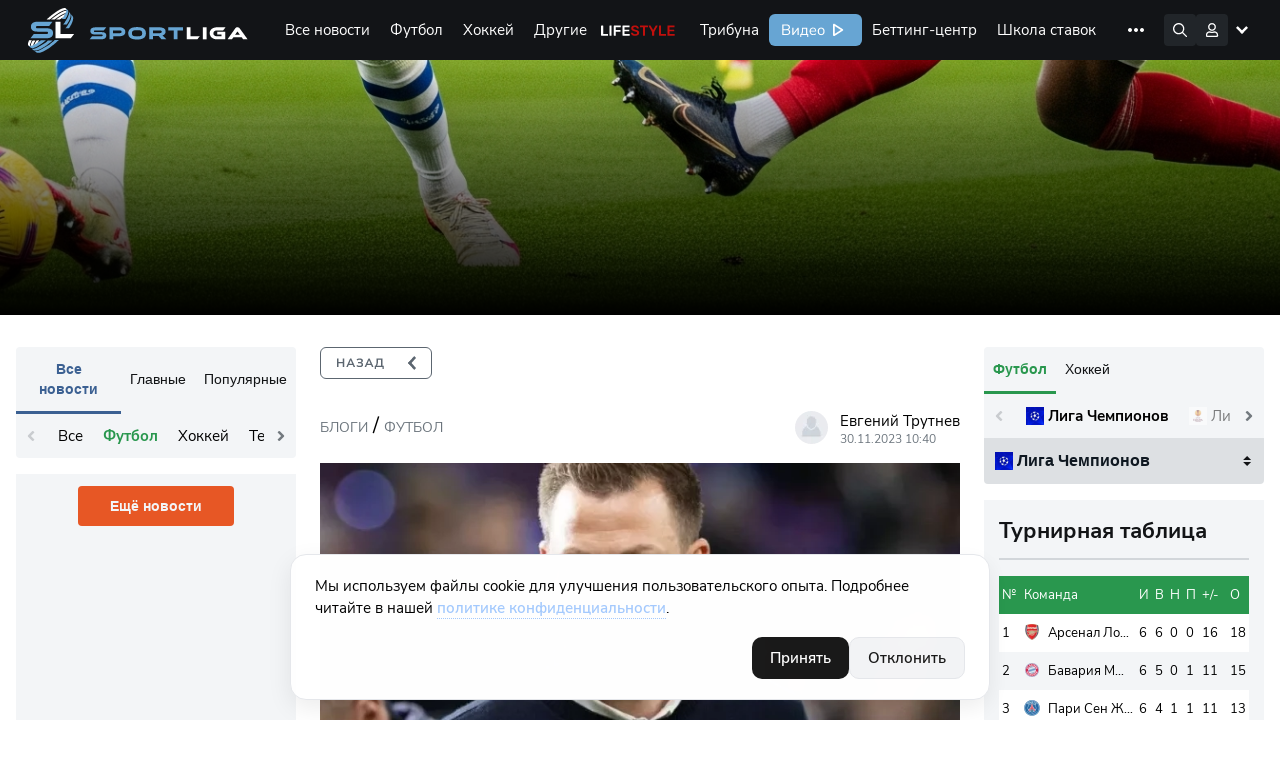

--- FILE ---
content_type: text/html; charset=UTF-8
request_url: https://sportliga.com/briefs/glavnyi-trener-kopengagena-uveren-nasa-sudba-v-plei-off-ligi-cempionov-polnostyu-v-nasix-rukax-587223
body_size: 23773
content:
<!DOCTYPE html>
<html prefix="og: http://ogp.me/ns#" class="html-popup" lang="ru">

<head>
    <meta charset="UTF-8">
    <meta name="viewport" content="width=device-width, initial-scale=1, shrink-to-fit=no, maximum-scale=1">
    <title>Главный тренер «Копенгагена»… – Футбол – sportliga.com</title>
    <meta name="format-detection" content="telephone=no">
        
	<link rel="apple-touch-icon" sizes="256x256" href="/logo/256x256.png">
	<link rel="icon" type="image/x-icon" sizes="32x32" href="/logo/32x32.png">
    <link rel="icon" type="image/x-icon" sizes="16x16" href="/favicon.ico">
    <link rel="manifest" href="/site.webmanifest">
    <link rel="mask-icon" href="/safari-pinned-tab.svg" color="#5bbad5">
    <meta name="msapplication-TileColor" content="#da532c">
    <meta name="theme-color" content="#ffffff">
    <meta name="csrf-token" content="TxIOiNY2LdiZ3bTxA66VtRfsjlTAtLHoi3TJ01Xr">
        <meta name="api-token" content="89b4aac304ba7a73fa48fae3fd59102f">
    <meta name="uffiliates" content="ok">
	<meta name="description" content="Рассматриваем &quot;Главный тренер «Копенгагена» уверен: наша судьба в плей-офф…&quot;. ⏩ Контент подготовлен для рубрики Футбол. Новый пост на сайте за 30.11.2023. ⏩ Интересный материал в разделе блог на сайте Sportliga.com">
	<meta property="og:site_name" content="Спортлига">
	<meta property="og:type" content="website">
	<meta property="og:title" content="Главный тренер «Копенгагена» уверен: наша судьба в плей-офф Лиги чемпионов полностью в наших руках.">
	<meta property="og:url" content="https://sportliga.com/briefs/glavnyi-trener-kopengagena-uveren-nasa-sudba-v-plei-off-ligi-cempionov-polnostyu-v-nasix-rukax-587223">
	<meta property="og:image" content="https://sportliga.com/preview/512/223/storage/briefs/6c6bdc4c747d2a5049b167ac100dd148.webp">
			<meta property="og:image:width" content="512">
		<meta property="og:image:height" content="223">
		<meta property="og:description" content="Рассматриваем &quot;Главный тренер «Копенгагена» уверен: наша судьба в плей-офф…&quot;. ⏩ Контент подготовлен для рубрики Футбол. Новый пост на сайте за 30.11.2023. ⏩ Интересный материал в разделе блог на сайте Sportliga.com">
    <link rel="stylesheet" href="/assets/site/css/preloader.css?id=615063f216b5101099b71e956557566d">
    <link rel="preload" href="/assets/site/css/appSL.css?id=f53267ef4e2c49930c141d641f43203e" as="style"
        onload="this.onload=null;this.rel='stylesheet'">
    <link rel="stylesheet" href="/assets/site/css/slngles/blogarticle.css?id=64c1aca7ebeaf7d7b99c143ca81e3ff8">
    <noscript>
        <link rel="stylesheet" href="/assets/site/css/appSL.css?id=f53267ef4e2c49930c141d641f43203e">
    </noscript>

            <!-- Google tag (gtag.js) --><script async src="https://www.googletagmanager.com/gtag/js?id=G-1WNK5S7D7H"></script><script>window.dataLayer = window.dataLayer || [];function gtag(){dataLayer.push(arguments);}gtag('js', new Date());gtag('config', 'G-1WNK5S7D7H');</script><meta name="yandex-verification" content="15a85374b29277bf" /><!--LiveInternet counter--><script>new Image().src = "//counter.yadro.ru/hit?r"+escape(document.referrer)+((typeof(screen)=="undefined")?"":";s"+screen.width+"*"+screen.height+"*"+(screen.colorDepth?screen.colorDepth:screen.pixelDepth))+";u"+escape(document.URL)+";h"+escape(document.title.substring(0,150))+";"+Math.random();</script><!--/LiveInternet-->    
    <script src="https://cdn.onesignal.com/sdks/OneSignalSDK.js" defer></script>
    <script>
      window.OneSignal = window.OneSignal || [];
      OneSignal.push(function() {
        OneSignal.init({
            appId: "43979a61-6015-4d2f-8173-140da92a6edf",
        });
              });
    </script>

    
    <script type="application/ld+json">
{
  "@context": "https://schema.org",
  "@type":  "BreadcrumbList",
  "itemListElement": [
	{
	  "@type":  "ListItem",
	  "position": 1,
	  "name":    "Новости",
	  "item":    "https://sportliga.com/briefs"
	},
	{
	  "@type":  "ListItem",
	  "position": 2,
	  "name":    "Футбол",
	  "item":    "https://sportliga.com/briefs?sport=soccer"
	},
	{
	  "@type":  "ListItem",
	  "position": 3,
	  "name":    "\u0413\u043b\u0430\u0432\u043d\u044b\u0439 \u0442\u0440\u0435\u043d\u0435\u0440 \u00ab\u041a\u043e\u043f\u0435\u043d\u0433\u0430\u0433\u0435\u043d\u0430\u00bb \u0443\u0432\u0435\u0440\u0435\u043d: \u043d\u0430\u0448\u0430 \u0441\u0443\u0434\u044c\u0431\u0430 \u0432 \u043f\u043b\u0435\u0439-\u043e\u0444\u0444 \u041b\u0438\u0433\u0438 \u0447\u0435\u043c\u043f\u0438\u043e\u043d\u043e\u0432 \u043f\u043e\u043b\u043d\u043e\u0441\u0442\u044c\u044e \u0432 \u043d\u0430\u0448\u0438\u0445 \u0440\u0443\u043a\u0430\u0445."	}  ]
}
</script>

<script type="application/ld+json">
{
    "@context": "https://schema.org",
    "@type": "NewsArticle",
    "headline": "Главный тренер «Копенгагена» уверен: наша судьба в плей-офф Лиги чемпионов полностью в наших руках.",
    "image": "https://sportliga.com/preview/1200/630/storage/briefs/6c6bdc4c747d2a5049b167ac100dd148.webp",
    "description": "Главный тренер «Копенгагена» Якоб Нееструп выразил свою оценку шансам своей команды на выход в плей-офф Лиги чемпионов после матча 5-го тура группового раунда, в котором его команда сумела сыграть вничью с «Баварией» (0:…",
    "datePublished": "2023-11-30T10:40:00+03:00",
    "dateModified": "2025-12-15T13:43:55+03:00",
    "author": {
        "@type": "Person",
        "name": "Евгений Трутнев",
        "url": "https://sportliga.com/users/championat.com"
    },
    "publisher": {
        "@type": "Organization",
        "name": "Спортлига",
        "url": "https://sportliga.com"
    }
}
</script>

            <link rel="canonical" href="https://sportliga.com/briefs/glavnyi-trener-kopengagena-uveren-nasa-sudba-v-plei-off-ligi-cempionov-polnostyu-v-nasix-rukax-587223" />
    
</head>

<body class="loading">
            <!-- Yandex.Metrika counter --><script type="text/javascript" >(function(m,e,t,r,i,k,a){m[i]=m[i]||function(){(m[i].a=m[i].a||[]).push(arguments)};m[i].l=1*new Date();k=e.createElement(t),a=e.getElementsByTagName(t)[0],k.async=1,k.src=r,a.parentNode.insertBefore(k,a)})(window, document, "script", "https://mc.yandex.ru/metrika/tag.js", "ym");ym(54651196, "init", {clickmap:true,trackLinks:true,accurateTrackBounce:true,trackHash:true});</script><noscript><div><img src="https://mc.yandex.ru/watch/54651196" style="position:absolute; left:-9999px;" alt="" /></div></noscript><!-- /Yandex.Metrika counter -->    
    

    <div id="mobilemenu_bot">
    <div class="window_wrapper">
        <div class="mobilemenu_window" data-toggle="balancerub">
                    </div>
        <div class="mobilemenu_window" data-toggle="balance">
                    </div>
        <div class="mobilemenu_window" data-toggle="notices">
                    </div>
        <div class="mobilemenu_window" data-toggle="account">
            <div class="account_wrapper">
            <a href="https://sportliga.com/login" class="btn" style="margin:0;">Войти</a>
        <a href="https://sportliga.com/register" class="btn btn-secondary">Зарегистрироваться</a>
    </div>        </div>
    </div>
    <div class="buttons_wrapper">
        <div style="width:22px;"></div>        <div style="width:22px;"></div>        <a href="/" class="mbtn mbtn-home"></a>
        <div style="width:22px;"></div>        <button data-toggle="account" class="mbtn mbtn-account"></button>
    </div>
</div>

<script>
    document.addEventListener('DOMContentLoaded', ()=>{
        let mobmenu = document.getElementById('mobilemenu_bot');
        mobmenu.querySelectorAll('.buttons_wrapper button').forEach(el=>{
            el.addEventListener('click', (e)=>{
                e.preventDefault();
                if(e.target.classList.contains('active')){
                    mobmenu.querySelectorAll('.buttons_wrapper button.active').forEach(el => el.classList.remove('active'));
                    mobmenu.querySelectorAll('.window_wrapper .mobilemenu_window.show').forEach(el => el.classList.remove('show'));
                }else{
                    mobmenu.querySelectorAll('.buttons_wrapper button.active').forEach(el => el.classList.remove('active'));
                    mobmenu.querySelectorAll('.window_wrapper .mobilemenu_window.show').forEach(el => el.classList.remove('show'));
                    e.target.classList.add('active');
                    mobmenu.querySelector(`.window_wrapper .mobilemenu_window[data-toggle="${e.target.dataset.toggle}"]`).classList.add('show')
                }
            })
        });
    });
</script>    <div class="sl-menu-container" id="mainmenu">
    <nav class="sl-menu">
        <a href="/" class="sl-menu__logo-area"></a>
        <div class="sl-menu__sportliga-area"></div>
        <div class="sl-menu__desktop-area">
            <div class="sl-menu__desktop-menu">
                <a href="https://sportliga.com/posts" class="sl-menu__desktop-item ">Все новости</a>
                                                                                        <a href="/posts/soccer" class="sl-menu__desktop-item " data-menu-expand="ex1">Футбол</a>
                                                                                                <a href="/posts/ice-hockey" class="sl-menu__desktop-item " data-menu-expand="ex2">Хоккей</a>
                                                                                                <a href="#" class="sl-menu__desktop-item " data-menu-expand="ex3">Другие</a>
                                                                                                
                                                                            <a href="/lifestyle" class="sl-menu__desktop-item sl-menu__desktop-item_lifestyle">Life Style</a>
                <a href="https://sportliga.com/tribuna" class="sl-menu__desktop-item ">Трибуна</a>
                <a href="/video" class="sl-menu__desktop-item sl-menu__desktop-item_sportligatv">Видео</a>
                <a href="https://sportliga.com/matches" class="sl-menu__desktop-item ">Беттинг-центр</a>
                <a href="https://sportliga.com/info" class="sl-menu__desktop-item ">Школа ставок</a>
                <a data-menu-expand="bookmaker" href="https://sportliga.com/bookmakers" class="sl-menu__desktop-item ">Букмекеры</a>
                <a data-menu-expand="cappers" href="https://sportliga.com/users" class="sl-menu__desktop-item ">Капперы</a>
                <a data-menu-expand="games" class="sl-menu__desktop-item">Игры</a>
            </div>
            <div class="sl-menu__desktop-menu-more">
                <img src="/storage/menu/more.svg">
                <div class="sl-menu__desktop-menu-more-items">
                    <a href="https://sportliga.com/posts" class="sl-menu__desktop-more-item ">Все новости</a>
                                                                                                        <a href="/posts/soccer" class="sl-menu__desktop-more-item" data-menu-expand="ex1">Футбол</a>
                                                                                                                <a href="/posts/ice-hockey" class="sl-menu__desktop-more-item" data-menu-expand="ex2">Хоккей</a>
                                                                                                                <a href="#" class="sl-menu__desktop-more-item" data-menu-expand="ex3">Другие</a>
                                                                                                                
                                                                                            <a href="/lifestyle" class="sl-menu__desktop-more-item sl-menu__desktop-item_lifestyle">Life Style</a>
                    <a href="https://sportliga.com/tribuna" class="sl-menu__desktop-more-item ">Трибуна</a>
                    <a href="/video" class="sl-menu__desktop-more-item sl-menu__desktop-item_sportligatv">Видео</a>
                    <a href="https://sportliga.com/matches" class="sl-menu__desktop-more-item ">Беттинг-центр</a>
                    <a href="https://sportliga.com/info" class="sl-menu__desktop-more-item ">Школа ставок</a>
                    <a data-menu-expand="bookmaker" href="https://sportliga.com/bookmakers" class="sl-menu__desktop-more-item ">Букмекеры</a>
                    <a data-menu-expand="cappers" href="https://sportliga.com/users" class="sl-menu__desktop-more-item ">Капперы</a>
                    <a data-menu-expand="games" class="sl-menu__desktop-more-item">Игры</a>
                </div>
            </div>
        </div>
        <div class="sl-menu__search-area expand">
            <div class="sl-menu__search" id="searchwrapper">
                <input type="text" id="menuSearchField" placeholder="Поиск по сайту" autocomplete="off">
                <div class="sl-menu__search-hint" id="searchresults">

                </div>
            </div>
        </div>
        <div class="sl-menu__icons-area">
            <div class="sl-menu__icon af sl-menu__icon_search"><!-- поиск --></div>
                            <!-- Гость -->
                <!--
                <div class=""></div>
                -->
                <div class="sl-menu__icon af sl-menu__icon_account" data-menuopen="account"><!-- аватара --></div>
                <div class="sl-menu__icon sl-menu__icon_hamburger"><!-- мобильное меню --></div>
                    </div>
        <div class="sl-menu__desktop-subitems-area">

                                                                        <div class="sl-menu__desktop-subitems" data-menu-expand="ex1">
                                                            <a href="https://sportliga.com/tournaments/liga_chempionov-2" class="sl-menu__desktop-subitem ">
                                                                        Лига Чемпионов УЕФА
                                </a>
                                                            <a href="https://sportliga.com/tournaments/liga_evropy" class="sl-menu__desktop-subitem ">
                                                                        Лига Европы УЕФА
                                </a>
                                                            <a href="https://sportliga.com/tournaments/rossiya:_premer-liga" class="sl-menu__desktop-subitem ">
                                                                        Российская Премьер-Лига
                                </a>
                                                            <a href="https://sportliga.com/tournaments/angliya:_premer-liga" class="sl-menu__desktop-subitem ">
                                                                        Английская Премьер-Лига
                                </a>
                                                            <a href="https://sportliga.com/tournaments/ispaniya:_la_liga" class="sl-menu__desktop-subitem ">
                                                                        Испанская Ла Лига
                                </a>
                                                            <a href="https://sportliga.com/tournaments/germaniya:_bundesliga" class="sl-menu__desktop-subitem ">
                                                                        Немецкая Бундеслига
                                </a>
                                                            <a href="https://sportliga.com/tournaments/italiya:_seriya_a" class="sl-menu__desktop-subitem ">
                                                                        Итальянская Серия А
                                </a>
                                                            <a href="https://sportliga.com/tournaments/franciya:_liga_1" class="sl-menu__desktop-subitem ">
                                                                        Французская Лига 1
                                </a>
                                                            <a href="https://sportliga.com/tournaments/rossiya:_pervaya_liga" class="sl-menu__desktop-subitem ">
                                                                        Российская Футбольная Национальная Лига
                                </a>
                                                            <a href="https://sportliga.com/tournaments/rossiya:_kubok" class="sl-menu__desktop-subitem ">
                                                                        Кубок России
                                </a>
                                                        <a href="/posts" class="sl-menu__desktop-subitems-more">Все турниры</a>
                        </div>
                                                                                <div class="sl-menu__desktop-subitems" data-menu-expand="ex2">
                                                            <a href="https://sportliga.com/tournaments/khl" class="sl-menu__desktop-subitem ">
                                                                        КХЛ
                                </a>
                                                            <a href="https://sportliga.com/tournaments/nhl" class="sl-menu__desktop-subitem ">
                                                                        НХЛ
                                </a>
                                                            <a href="https://sportliga.com/tournaments/chempionat_mira_po_hokkeyu" class="sl-menu__desktop-subitem ">
                                                                        Чемпионат Мира
                                </a>
                                                        <a href="/posts" class="sl-menu__desktop-subitems-more">Все турниры</a>
                        </div>
                                                                                <div class="sl-menu__desktop-subitems" data-menu-expand="ex3">
                            <h3 style="column-span:all;text-align:center;margin-top:0">Популярное</h3>
                            <a href="/posts/autosport" class="sl-menu__desktop-subitem ">Автоспорт</a>
                            <a href="/posts/basketball" class="sl-menu__desktop-subitem ">Баскетбол</a>
                            <a href="/posts/biathlon" class="sl-menu__desktop-subitem ">Биатлон</a>
                            <a href="/posts/volleyball" class="sl-menu__desktop-subitem ">Волейбол</a>
                            <a href="/posts/cybersport" class="sl-menu__desktop-subitem ">Киберспорт</a>
                            <a href="/posts/mma" class="sl-menu__desktop-subitem ">ММА</a>
                            <a href="/posts/tennis" class="sl-menu__desktop-subitem ">Теннис</a>
                            <a href="/posts/figure-skating" class="sl-menu__desktop-subitem ">Фигурное катание</a>
                            <a href="/posts/formula1" class="sl-menu__desktop-subitem ">Формула-1</a>

                            <h3 style="column-span:all;text-align:center;margin-top:0">Остальное</h3>
                            <a href="/posts/american-football" class="sl-menu__desktop-subitem ">Американский футбол</a>
                            <a href="/posts/badminton" class="sl-menu__desktop-subitem ">Бадминтон</a>
                            <a href="/posts/baseball" class="sl-menu__desktop-subitem ">Бейсбол</a>
                            <a href="/posts/billiards" class="sl-menu__desktop-subitem ">Бильярд</a>
                            <a href="/posts/box" class="sl-menu__desktop-subitem ">Бокс</a>
                            <a href="/posts/fighting" class="sl-menu__desktop-subitem ">Борьба</a>
                            <a href="/posts/cycling" class="sl-menu__desktop-subitem ">Велоспорт</a>
                            <a href="/posts/handball" class="sl-menu__desktop-subitem ">Гандбол</a>
                            <a href="/posts/gymnastic" class="sl-menu__desktop-subitem ">Гимнастика</a>
                            <a href="/posts/golf" class="sl-menu__desktop-subitem ">Гольф</a>
                            <a href="/posts/martial-arts" class="sl-menu__desktop-subitem ">Единоборства</a>
                            <a href="/posts/kickboxing" class="sl-menu__desktop-subitem ">Кикбоксинг</a>
                            <a href="/posts/horseback-riding" class="sl-menu__desktop-subitem ">Конный спорт</a>
                            <a href="/posts/athletics" class="sl-menu__desktop-subitem ">Легкая атлетика</a>
                            <a href="/posts/ski-racing" class="sl-menu__desktop-subitem ">Лыжные гонки</a>
                            <a href="/posts/table-tennis" class="sl-menu__desktop-subitem ">Настольный теннис</a>
                            <a href="/posts/swimming" class="sl-menu__desktop-subitem ">Плавание</a>
                            <a href="/posts/rugby" class="sl-menu__desktop-subitem ">Регби</a>
                            <a href="/posts/weightlifting" class="sl-menu__desktop-subitem ">Тяжёлая атлетика</a>
                            <a href="/posts/fencing" class="sl-menu__desktop-subitem ">Фехтование</a>
                            <a href="/posts/chess" class="sl-menu__desktop-subitem ">Шахматы</a>

                            <a href="/posts/other" class="sl-menu__desktop-subitems-more">Другое</a>
                        </div>
                                                                                    
            <div class="sl-menu__desktop-subitems small-expand" data-menu-expand="bookmaker">
                <a href="https://sportliga.com/deals" class="sl-menu__desktop-subitem ">Бонусы</a>
            </div>
            <div class="sl-menu__desktop-subitems small-expand" data-menu-expand="cappers">
                <a href="https://sportliga.com/forecasts" class="sl-menu__desktop-subitem ">Прогнозы</a>
            </div>
            <div class="sl-menu__desktop-subitems small-expand" data-menu-expand="games">
                <a href="/superlive" class="sl-menu__desktop-subitem">
                    <img src="https://sportliga.com/images/superlivelanding/logo-5.png" alt="Superlive" height="21">
                </a>
                <a href="/play-sportprognoz" style="border-color:transparent;" class="sl-menu__desktop-subitem">
                    <svg width="127" height="32" viewBox="0 0 127 32" fill="none" xmlns="http://www.w3.org/2000/svg">
                        <rect width="127" height="32" rx="6" fill="#29974E"/>
                        <path d="M17.88 21.135C16.84 21.135 15.95 20.915 15.21 20.475C14.47 20.035 13.9 19.41 13.5 18.6C13.11 17.79 12.915 16.825 12.915 15.705C12.915 14.595 13.11 13.635 13.5 12.825C13.9 12.015 14.47 11.39 15.21 10.95C15.95 10.51 16.84 10.29 17.88 10.29C18.61 10.29 19.28 10.405 19.89 10.635C20.51 10.865 21.035 11.2 21.465 11.64L20.985 12.645C20.525 12.215 20.045 11.905 19.545 11.715C19.055 11.515 18.51 11.415 17.91 11.415C16.72 11.415 15.81 11.79 15.18 12.54C14.55 13.29 14.235 14.345 14.235 15.705C14.235 17.075 14.55 18.135 15.18 18.885C15.81 19.635 16.72 20.01 17.91 20.01C18.51 20.01 19.055 19.915 19.545 19.725C20.045 19.525 20.525 19.21 20.985 18.78L21.465 19.785C21.035 20.215 20.51 20.55 19.89 20.79C19.28 21.02 18.61 21.135 17.88 21.135ZM23.2928 21V13.71H29.6528V21H28.4378V14.685H24.5078V21H23.2928ZM35.0975 21.135C34.3875 21.135 33.7725 20.98 33.2525 20.67C32.7325 20.36 32.3275 19.925 32.0375 19.365C31.7575 18.795 31.6175 18.125 31.6175 17.355C31.6175 16.585 31.7575 15.92 32.0375 15.36C32.3275 14.79 32.7325 14.35 33.2525 14.04C33.7725 13.73 34.3875 13.575 35.0975 13.575C35.7975 13.575 36.4075 13.73 36.9275 14.04C37.4575 14.35 37.8625 14.79 38.1425 15.36C38.4325 15.92 38.5775 16.585 38.5775 17.355C38.5775 18.125 38.4325 18.795 38.1425 19.365C37.8625 19.925 37.4575 20.36 36.9275 20.67C36.4075 20.98 35.7975 21.135 35.0975 21.135ZM35.0975 20.16C35.7775 20.16 36.3225 19.92 36.7325 19.44C37.1425 18.95 37.3475 18.255 37.3475 17.355C37.3475 16.445 37.1425 15.75 36.7325 15.27C36.3225 14.79 35.7775 14.55 35.0975 14.55C34.4075 14.55 33.8575 14.79 33.4475 15.27C33.0475 15.75 32.8475 16.445 32.8475 17.355C32.8475 18.255 33.0475 18.95 33.4475 19.44C33.8575 19.92 34.4075 20.16 35.0975 20.16ZM40.5636 23.7V13.71H41.7486V15.015C41.9686 14.565 42.2936 14.215 42.7236 13.965C43.1636 13.705 43.6736 13.575 44.2536 13.575C44.9036 13.575 45.4686 13.73 45.9486 14.04C46.4386 14.34 46.8136 14.775 47.0736 15.345C47.3436 15.905 47.4786 16.575 47.4786 17.355C47.4786 18.125 47.3436 18.795 47.0736 19.365C46.8136 19.925 46.4386 20.36 45.9486 20.67C45.4686 20.98 44.9036 21.135 44.2536 21.135C43.6936 21.135 43.1936 21.01 42.7536 20.76C42.3136 20.51 41.9886 20.165 41.7786 19.725V23.7H40.5636ZM43.9986 20.16C44.6786 20.16 45.2236 19.92 45.6336 19.44C46.0436 18.95 46.2486 18.255 46.2486 17.355C46.2486 16.445 46.0436 15.75 45.6336 15.27C45.2236 14.79 44.6786 14.55 43.9986 14.55C43.3186 14.55 42.7736 14.79 42.3636 15.27C41.9536 15.75 41.7486 16.445 41.7486 17.355C41.7486 18.255 41.9536 18.95 42.3636 19.44C42.7736 19.92 43.3186 20.16 43.9986 20.16ZM50.9552 21V14.685H48.3152V13.71H54.8252V14.685H52.1702V21H50.9552ZM56.2103 21V10.425H64.9403V21H63.6953V11.49H57.4403V21H56.2103ZM67.4582 23.7V13.71H68.6432V15.015C68.8632 14.565 69.1882 14.215 69.6182 13.965C70.0582 13.705 70.5682 13.575 71.1482 13.575C71.7982 13.575 72.3632 13.73 72.8432 14.04C73.3332 14.34 73.7082 14.775 73.9682 15.345C74.2382 15.905 74.3732 16.575 74.3732 17.355C74.3732 18.125 74.2382 18.795 73.9682 19.365C73.7082 19.925 73.3332 20.36 72.8432 20.67C72.3632 20.98 71.7982 21.135 71.1482 21.135C70.5882 21.135 70.0882 21.01 69.6482 20.76C69.2082 20.51 68.8832 20.165 68.6732 19.725V23.7H67.4582ZM70.8932 20.16C71.5732 20.16 72.1182 19.92 72.5282 19.44C72.9382 18.95 73.1432 18.255 73.1432 17.355C73.1432 16.445 72.9382 15.75 72.5282 15.27C72.1182 14.79 71.5732 14.55 70.8932 14.55C70.2132 14.55 69.6682 14.79 69.2582 15.27C68.8482 15.75 68.6432 16.445 68.6432 17.355C68.6432 18.255 68.8482 18.95 69.2582 19.44C69.6682 19.92 70.2132 20.16 70.8932 20.16ZM79.3798 21.135C78.6698 21.135 78.0548 20.98 77.5348 20.67C77.0148 20.36 76.6098 19.925 76.3198 19.365C76.0398 18.795 75.8998 18.125 75.8998 17.355C75.8998 16.585 76.0398 15.92 76.3198 15.36C76.6098 14.79 77.0148 14.35 77.5348 14.04C78.0548 13.73 78.6698 13.575 79.3798 13.575C80.0798 13.575 80.6898 13.73 81.2098 14.04C81.7398 14.35 82.1448 14.79 82.4248 15.36C82.7148 15.92 82.8598 16.585 82.8598 17.355C82.8598 18.125 82.7148 18.795 82.4248 19.365C82.1448 19.925 81.7398 20.36 81.2098 20.67C80.6898 20.98 80.0798 21.135 79.3798 21.135ZM79.3798 20.16C80.0598 20.16 80.6048 19.92 81.0148 19.44C81.4248 18.95 81.6298 18.255 81.6298 17.355C81.6298 16.445 81.4248 15.75 81.0148 15.27C80.6048 14.79 80.0598 14.55 79.3798 14.55C78.6898 14.55 78.1398 14.79 77.7298 15.27C77.3298 15.75 77.1298 16.445 77.1298 17.355C77.1298 18.255 77.3298 18.95 77.7298 19.44C78.1398 19.92 78.6898 20.16 79.3798 20.16ZM84.8309 21V13.71H89.9459V14.685H86.0459V21H84.8309ZM91.3494 21V13.71H92.5644V16.74H96.5394V13.71H97.7544V21H96.5394V17.73H92.5644V21H91.3494ZM103.198 21.135C102.488 21.135 101.873 20.98 101.353 20.67C100.833 20.36 100.428 19.925 100.138 19.365C99.8581 18.795 99.7181 18.125 99.7181 17.355C99.7181 16.585 99.8581 15.92 100.138 15.36C100.428 14.79 100.833 14.35 101.353 14.04C101.873 13.73 102.488 13.575 103.198 13.575C103.898 13.575 104.508 13.73 105.028 14.04C105.558 14.35 105.963 14.79 106.243 15.36C106.533 15.92 106.678 16.585 106.678 17.355C106.678 18.125 106.533 18.795 106.243 19.365C105.963 19.925 105.558 20.36 105.028 20.67C104.508 20.98 103.898 21.135 103.198 21.135ZM103.198 20.16C103.878 20.16 104.423 19.92 104.833 19.44C105.243 18.95 105.448 18.255 105.448 17.355C105.448 16.445 105.243 15.75 104.833 15.27C104.423 14.79 103.878 14.55 103.198 14.55C102.508 14.55 101.958 14.79 101.548 15.27C101.148 15.75 100.948 16.445 100.948 17.355C100.948 18.255 101.148 18.95 101.548 19.44C101.958 19.92 102.508 20.16 103.198 20.16ZM111.064 21.135C110.434 21.135 109.839 21.055 109.279 20.895C108.729 20.725 108.284 20.49 107.944 20.19L108.334 19.335C108.684 19.615 109.094 19.83 109.564 19.98C110.034 20.12 110.524 20.19 111.034 20.19C111.754 20.19 112.269 20.085 112.579 19.875C112.899 19.665 113.059 19.355 113.059 18.945C113.059 18.155 112.554 17.76 111.544 17.76H109.819V16.845H111.394C111.824 16.845 112.164 16.745 112.414 16.545C112.674 16.345 112.804 16.065 112.804 15.705C112.804 15.345 112.664 15.06 112.384 14.85C112.104 14.63 111.654 14.52 111.034 14.52C110.064 14.52 109.204 14.785 108.454 15.315L108.064 14.46C108.884 13.87 109.924 13.575 111.184 13.575C112.114 13.575 112.809 13.755 113.269 14.115C113.729 14.475 113.959 14.98 113.959 15.63C113.959 16 113.849 16.33 113.629 16.62C113.419 16.9 113.129 17.105 112.759 17.235C113.209 17.345 113.564 17.555 113.824 17.865C114.084 18.165 114.214 18.54 114.214 18.99C114.214 19.64 113.949 20.16 113.419 20.55C112.889 20.94 112.104 21.135 111.064 21.135Z" fill="white"/>
                    </svg>
                </a>
            </div>


        </div>
        <ul class="sl-menu__mobile-area">
            <li>
                <a href="https://sportliga.com/posts" class="sl-menu__mobile-item ">Все новости</a>
            </li>

                                                <li>
                                                    <div class="sl-menu__mobile-item dropdown">
                                                                <a href="/posts/soccer">Футбол</a>
                                                                <div class="arrow"></div>
                            </div>
                            <ul class="sl-menu__mobile-subitems-area">
                                                                                                    <li>
                                        <a href="https://sportliga.com/tournaments/liga_chempionov-2" class="sl-menu__mobile-subitem">
                                                                                        Лига Чемпионов УЕФА
                                        </a>
                                    </li>
                                                                    <li>
                                        <a href="https://sportliga.com/tournaments/liga_evropy" class="sl-menu__mobile-subitem">
                                                                                        Лига Европы УЕФА
                                        </a>
                                    </li>
                                                                    <li>
                                        <a href="https://sportliga.com/tournaments/rossiya:_premer-liga" class="sl-menu__mobile-subitem">
                                                                                        Российская Премьер-Лига
                                        </a>
                                    </li>
                                                                    <li>
                                        <a href="https://sportliga.com/tournaments/angliya:_premer-liga" class="sl-menu__mobile-subitem">
                                                                                        Английская Премьер-Лига
                                        </a>
                                    </li>
                                                                    <li>
                                        <a href="https://sportliga.com/tournaments/ispaniya:_la_liga" class="sl-menu__mobile-subitem">
                                                                                        Испанская Ла Лига
                                        </a>
                                    </li>
                                                                    <li>
                                        <a href="https://sportliga.com/tournaments/germaniya:_bundesliga" class="sl-menu__mobile-subitem">
                                                                                        Немецкая Бундеслига
                                        </a>
                                    </li>
                                                                    <li>
                                        <a href="https://sportliga.com/tournaments/italiya:_seriya_a" class="sl-menu__mobile-subitem">
                                                                                        Итальянская Серия А
                                        </a>
                                    </li>
                                                                    <li>
                                        <a href="https://sportliga.com/tournaments/franciya:_liga_1" class="sl-menu__mobile-subitem">
                                                                                        Французская Лига 1
                                        </a>
                                    </li>
                                                                    <li>
                                        <a href="https://sportliga.com/tournaments/rossiya:_pervaya_liga" class="sl-menu__mobile-subitem">
                                                                                        Российская Футбольная Национальная Лига
                                        </a>
                                    </li>
                                                                    <li>
                                        <a href="https://sportliga.com/tournaments/rossiya:_kubok" class="sl-menu__mobile-subitem">
                                                                                        Кубок России
                                        </a>
                                    </li>
                                                                                        </ul>
                                            </li>
                                    <li>
                                                    <div class="sl-menu__mobile-item dropdown">
                                                                <a href="/posts/ice-hockey">Хоккей</a>
                                                                <div class="arrow"></div>
                            </div>
                            <ul class="sl-menu__mobile-subitems-area">
                                                                                                    <li>
                                        <a href="https://sportliga.com/tournaments/khl" class="sl-menu__mobile-subitem">
                                                                                        КХЛ
                                        </a>
                                    </li>
                                                                    <li>
                                        <a href="https://sportliga.com/tournaments/nhl" class="sl-menu__mobile-subitem">
                                                                                        НХЛ
                                        </a>
                                    </li>
                                                                    <li>
                                        <a href="https://sportliga.com/tournaments/chempionat_mira_po_hokkeyu" class="sl-menu__mobile-subitem">
                                                                                        Чемпионат Мира
                                        </a>
                                    </li>
                                                                                        </ul>
                                            </li>
                                    <li>
                                                    <div class="sl-menu__mobile-item dropdown">
                                                                <a href="#">Другие</a>
                                                                <div class="arrow"></div>
                            </div>
                            <ul class="sl-menu__mobile-subitems-area">
                                                                    <h3 style="text-align:center;margin-top:1rem;margin-bottom:0.5rem">Популярное</h3>
                                    <li><a href="/posts/autosport" class="sl-menu__mobile-subitem">Автоспорт</a></li>
                                    <li><a href="/posts/basketball" class="sl-menu__mobile-subitem">Баскетбол</a></li>
                                    <li><a href="/posts/biathlon" class="sl-menu__mobile-subitem">Биатлон</a></li>
                                    <li><a href="/posts/volleyball" class="sl-menu__mobile-subitem">Волейбол</a></li>
                                    <li><a href="/posts/cybersport" class="sl-menu__mobile-subitem">Киберспорт</a></li>
                                    <li><a href="/posts/mma" class="sl-menu__mobile-subitem">ММА</a></li>
                                    <li><a href="/posts/tennis" class="sl-menu__mobile-subitem">Теннис</a></li>
                                    <li><a href="/posts/figure-skating" class="sl-menu__mobile-subitem">Фигурное катание</a></li>
                                    <li><a href="/posts/formula1" class="sl-menu__mobile-subitem">Формула-1</a></li>
                                    <h3 style="text-align:center;margin-top:1rem;margin-bottom:0.5rem">Остальное</h3>
                                    <li><a href="/posts/american-football" class="sl-menu__mobile-subitem">Американский футбол</a></li>
                                    <li><a href="/posts/badminton" class="sl-menu__mobile-subitem">Бадминтон</a></li>
                                    <li><a href="/posts/baseball" class="sl-menu__mobile-subitem">Бейсбол</a></li>
                                    <li><a href="/posts/billiards" class="sl-menu__mobile-subitem">Бильярд</a></li>
                                    <li><a href="/posts/box" class="sl-menu__mobile-subitem">Бокс</a></li>
                                    <li><a href="/posts/fighting" class="sl-menu__mobile-subitem">Борьба</a></li>
                                    <li><a href="/posts/cycling" class="sl-menu__mobile-subitem">Велоспорт</a></li>
                                    <li><a href="/posts/handball" class="sl-menu__mobile-subitem">Гандбол</a></li>
                                    <li><a href="/posts/gymnastic" class="sl-menu__mobile-subitem">Гимнастика</a></li>
                                    <li><a href="/posts/golf" class="sl-menu__mobile-subitem">Гольф</a></li>
                                    <li><a href="/posts/martial-arts" class="sl-menu__mobile-subitem">Единоборства</a></li>
                                    <li><a href="/posts/kickboxing" class="sl-menu__mobile-subitem">Кикбоксинг</a></li>
                                    <li><a href="/posts/horseback-riding" class="sl-menu__mobile-subitem">Конный спорт</a></li>
                                    <li><a href="/posts/athletics" class="sl-menu__mobile-subitem">Легкая атлетика</a></li>
                                    <li><a href="/posts/ski-racing" class="sl-menu__mobile-subitem">Лыжные гонки</a></li>
                                    <li><a href="/posts/table-tennis" class="sl-menu__mobile-subitem">Настольный теннис</a></li>
                                    <li><a href="/posts/swimming" class="sl-menu__mobile-subitem">Плавание</a></li>
                                    <li><a href="/posts/rugby" class="sl-menu__mobile-subitem">Регби</a></li>
                                    <li><a href="/posts/weightlifting" class="sl-menu__mobile-subitem">Тяжёлая атлетика</a></li>
                                    <li><a href="/posts/fencing" class="sl-menu__mobile-subitem">Фехтование</a></li>
                                    <li><a href="/posts/chess" class="sl-menu__mobile-subitem">Шахматы</a></li>
                                    <li><a href="/posts/raznoe" class="sl-menu__mobile-subitem">Другое</a></li>
                                                        </ul>
                                            </li>
                                    <li>
                                                    
                                            </li>
                            
            <li>
                <a href="/lifestyle" class="sl-menu__mobile-item sl-menu__mobile-item_lifestyle">Life Style</a>
            </li>

            <li>
                <a href="https://sportliga.com/tribuna" class="sl-menu__mobile-item ">Трибуна</a>
            </li>

            <li>
                <a href="/video" class="sl-menu__mobile-item sl-menu__mobile-item_sportligatv">Видео</a>
            </li>

            <li>
                <a href="https://sportliga.com/matches" class="sl-menu__mobile-item ">Беттинг-центр</a>
            </li>

            <li>
                <a href="https://sportliga.com/info" class="sl-menu__mobile-item ">Школа ставок</a>
            </li>

            <li>
                <div class="sl-menu__mobile-item dropdown">
                    <a href="https://sportliga.com/bookmakers">Букмекеры</a>
                    <div class="arrow"></div>
                </div>
                <ul class="sl-menu__mobile-subitems-area">   
                    <li>
                        <a href="https://sportliga.com/deals" class="sl-menu__mobile-subitem">
                            Бонусы
                        </a>
                    </li>
                </ul>
            </li>

            <li>
                <div class="sl-menu__mobile-item dropdown">
                    <a href="https://sportliga.com/users">Капперы</a>
                    <div class="arrow"></div>
                </div>
                <ul class="sl-menu__mobile-subitems-area">   
                    <li>
                        <a href="https://sportliga.com/forecasts" class="sl-menu__mobile-subitem">
                            Прогнозы
                        </a>
                    </li>
                </ul>
            </li>

            <li>
                <div class="sl-menu__mobile-item dropdown">
                    <a href="#">Игры</a>
                    <div class="arrow"></div>
                </div>
                <ul class="sl-menu__mobile-subitems-area">
                    <li>
                        <a href="/superlive" class="sl-menu__mobile-item">
                            <img src="https://sportliga.com/images/superlivelanding/logo-5.svg" alt="Superlive" height="15" style="max-width:100%;">
                        </a>
                    </li>
                    <li>
                        <a href="/play-sportprognoz" class="sl-menu__mobile-item">
                            <svg width="127" height="32" viewBox="0 0 127 32" fill="none" xmlns="http://www.w3.org/2000/svg">
                                <rect width="127" height="32" rx="6" fill="#29974E"/>
                                <path d="M17.88 21.135C16.84 21.135 15.95 20.915 15.21 20.475C14.47 20.035 13.9 19.41 13.5 18.6C13.11 17.79 12.915 16.825 12.915 15.705C12.915 14.595 13.11 13.635 13.5 12.825C13.9 12.015 14.47 11.39 15.21 10.95C15.95 10.51 16.84 10.29 17.88 10.29C18.61 10.29 19.28 10.405 19.89 10.635C20.51 10.865 21.035 11.2 21.465 11.64L20.985 12.645C20.525 12.215 20.045 11.905 19.545 11.715C19.055 11.515 18.51 11.415 17.91 11.415C16.72 11.415 15.81 11.79 15.18 12.54C14.55 13.29 14.235 14.345 14.235 15.705C14.235 17.075 14.55 18.135 15.18 18.885C15.81 19.635 16.72 20.01 17.91 20.01C18.51 20.01 19.055 19.915 19.545 19.725C20.045 19.525 20.525 19.21 20.985 18.78L21.465 19.785C21.035 20.215 20.51 20.55 19.89 20.79C19.28 21.02 18.61 21.135 17.88 21.135ZM23.2928 21V13.71H29.6528V21H28.4378V14.685H24.5078V21H23.2928ZM35.0975 21.135C34.3875 21.135 33.7725 20.98 33.2525 20.67C32.7325 20.36 32.3275 19.925 32.0375 19.365C31.7575 18.795 31.6175 18.125 31.6175 17.355C31.6175 16.585 31.7575 15.92 32.0375 15.36C32.3275 14.79 32.7325 14.35 33.2525 14.04C33.7725 13.73 34.3875 13.575 35.0975 13.575C35.7975 13.575 36.4075 13.73 36.9275 14.04C37.4575 14.35 37.8625 14.79 38.1425 15.36C38.4325 15.92 38.5775 16.585 38.5775 17.355C38.5775 18.125 38.4325 18.795 38.1425 19.365C37.8625 19.925 37.4575 20.36 36.9275 20.67C36.4075 20.98 35.7975 21.135 35.0975 21.135ZM35.0975 20.16C35.7775 20.16 36.3225 19.92 36.7325 19.44C37.1425 18.95 37.3475 18.255 37.3475 17.355C37.3475 16.445 37.1425 15.75 36.7325 15.27C36.3225 14.79 35.7775 14.55 35.0975 14.55C34.4075 14.55 33.8575 14.79 33.4475 15.27C33.0475 15.75 32.8475 16.445 32.8475 17.355C32.8475 18.255 33.0475 18.95 33.4475 19.44C33.8575 19.92 34.4075 20.16 35.0975 20.16ZM40.5636 23.7V13.71H41.7486V15.015C41.9686 14.565 42.2936 14.215 42.7236 13.965C43.1636 13.705 43.6736 13.575 44.2536 13.575C44.9036 13.575 45.4686 13.73 45.9486 14.04C46.4386 14.34 46.8136 14.775 47.0736 15.345C47.3436 15.905 47.4786 16.575 47.4786 17.355C47.4786 18.125 47.3436 18.795 47.0736 19.365C46.8136 19.925 46.4386 20.36 45.9486 20.67C45.4686 20.98 44.9036 21.135 44.2536 21.135C43.6936 21.135 43.1936 21.01 42.7536 20.76C42.3136 20.51 41.9886 20.165 41.7786 19.725V23.7H40.5636ZM43.9986 20.16C44.6786 20.16 45.2236 19.92 45.6336 19.44C46.0436 18.95 46.2486 18.255 46.2486 17.355C46.2486 16.445 46.0436 15.75 45.6336 15.27C45.2236 14.79 44.6786 14.55 43.9986 14.55C43.3186 14.55 42.7736 14.79 42.3636 15.27C41.9536 15.75 41.7486 16.445 41.7486 17.355C41.7486 18.255 41.9536 18.95 42.3636 19.44C42.7736 19.92 43.3186 20.16 43.9986 20.16ZM50.9552 21V14.685H48.3152V13.71H54.8252V14.685H52.1702V21H50.9552ZM56.2103 21V10.425H64.9403V21H63.6953V11.49H57.4403V21H56.2103ZM67.4582 23.7V13.71H68.6432V15.015C68.8632 14.565 69.1882 14.215 69.6182 13.965C70.0582 13.705 70.5682 13.575 71.1482 13.575C71.7982 13.575 72.3632 13.73 72.8432 14.04C73.3332 14.34 73.7082 14.775 73.9682 15.345C74.2382 15.905 74.3732 16.575 74.3732 17.355C74.3732 18.125 74.2382 18.795 73.9682 19.365C73.7082 19.925 73.3332 20.36 72.8432 20.67C72.3632 20.98 71.7982 21.135 71.1482 21.135C70.5882 21.135 70.0882 21.01 69.6482 20.76C69.2082 20.51 68.8832 20.165 68.6732 19.725V23.7H67.4582ZM70.8932 20.16C71.5732 20.16 72.1182 19.92 72.5282 19.44C72.9382 18.95 73.1432 18.255 73.1432 17.355C73.1432 16.445 72.9382 15.75 72.5282 15.27C72.1182 14.79 71.5732 14.55 70.8932 14.55C70.2132 14.55 69.6682 14.79 69.2582 15.27C68.8482 15.75 68.6432 16.445 68.6432 17.355C68.6432 18.255 68.8482 18.95 69.2582 19.44C69.6682 19.92 70.2132 20.16 70.8932 20.16ZM79.3798 21.135C78.6698 21.135 78.0548 20.98 77.5348 20.67C77.0148 20.36 76.6098 19.925 76.3198 19.365C76.0398 18.795 75.8998 18.125 75.8998 17.355C75.8998 16.585 76.0398 15.92 76.3198 15.36C76.6098 14.79 77.0148 14.35 77.5348 14.04C78.0548 13.73 78.6698 13.575 79.3798 13.575C80.0798 13.575 80.6898 13.73 81.2098 14.04C81.7398 14.35 82.1448 14.79 82.4248 15.36C82.7148 15.92 82.8598 16.585 82.8598 17.355C82.8598 18.125 82.7148 18.795 82.4248 19.365C82.1448 19.925 81.7398 20.36 81.2098 20.67C80.6898 20.98 80.0798 21.135 79.3798 21.135ZM79.3798 20.16C80.0598 20.16 80.6048 19.92 81.0148 19.44C81.4248 18.95 81.6298 18.255 81.6298 17.355C81.6298 16.445 81.4248 15.75 81.0148 15.27C80.6048 14.79 80.0598 14.55 79.3798 14.55C78.6898 14.55 78.1398 14.79 77.7298 15.27C77.3298 15.75 77.1298 16.445 77.1298 17.355C77.1298 18.255 77.3298 18.95 77.7298 19.44C78.1398 19.92 78.6898 20.16 79.3798 20.16ZM84.8309 21V13.71H89.9459V14.685H86.0459V21H84.8309ZM91.3494 21V13.71H92.5644V16.74H96.5394V13.71H97.7544V21H96.5394V17.73H92.5644V21H91.3494ZM103.198 21.135C102.488 21.135 101.873 20.98 101.353 20.67C100.833 20.36 100.428 19.925 100.138 19.365C99.8581 18.795 99.7181 18.125 99.7181 17.355C99.7181 16.585 99.8581 15.92 100.138 15.36C100.428 14.79 100.833 14.35 101.353 14.04C101.873 13.73 102.488 13.575 103.198 13.575C103.898 13.575 104.508 13.73 105.028 14.04C105.558 14.35 105.963 14.79 106.243 15.36C106.533 15.92 106.678 16.585 106.678 17.355C106.678 18.125 106.533 18.795 106.243 19.365C105.963 19.925 105.558 20.36 105.028 20.67C104.508 20.98 103.898 21.135 103.198 21.135ZM103.198 20.16C103.878 20.16 104.423 19.92 104.833 19.44C105.243 18.95 105.448 18.255 105.448 17.355C105.448 16.445 105.243 15.75 104.833 15.27C104.423 14.79 103.878 14.55 103.198 14.55C102.508 14.55 101.958 14.79 101.548 15.27C101.148 15.75 100.948 16.445 100.948 17.355C100.948 18.255 101.148 18.95 101.548 19.44C101.958 19.92 102.508 20.16 103.198 20.16ZM111.064 21.135C110.434 21.135 109.839 21.055 109.279 20.895C108.729 20.725 108.284 20.49 107.944 20.19L108.334 19.335C108.684 19.615 109.094 19.83 109.564 19.98C110.034 20.12 110.524 20.19 111.034 20.19C111.754 20.19 112.269 20.085 112.579 19.875C112.899 19.665 113.059 19.355 113.059 18.945C113.059 18.155 112.554 17.76 111.544 17.76H109.819V16.845H111.394C111.824 16.845 112.164 16.745 112.414 16.545C112.674 16.345 112.804 16.065 112.804 15.705C112.804 15.345 112.664 15.06 112.384 14.85C112.104 14.63 111.654 14.52 111.034 14.52C110.064 14.52 109.204 14.785 108.454 15.315L108.064 14.46C108.884 13.87 109.924 13.575 111.184 13.575C112.114 13.575 112.809 13.755 113.269 14.115C113.729 14.475 113.959 14.98 113.959 15.63C113.959 16 113.849 16.33 113.629 16.62C113.419 16.9 113.129 17.105 112.759 17.235C113.209 17.345 113.564 17.555 113.824 17.865C114.084 18.165 114.214 18.54 114.214 18.99C114.214 19.64 113.949 20.16 113.419 20.55C112.889 20.94 112.104 21.135 111.064 21.135Z" fill="white"/>
                            </svg>
                        </a>
                    </li>
                </ul>
            </li>

            
        </ul>
        <div class="sl-menu__modals">
                        <div class="sl-menu__modals-modal account_wrapper" data-target="account">
            <a href="https://sportliga.com/login" class="btn" style="margin:0;">Войти</a>
        <a href="https://sportliga.com/register" class="btn btn-secondary">Зарегистрироваться</a>
    </div>        </div>
    </nav>
    <form id="logout-form" action="https://sportliga.com/logout" method="POST" style="display: none;">
        <input type="hidden" name="_token" value="TxIOiNY2LdiZ3bTxA66VtRfsjlTAtLHoi3TJ01Xr">
    </form>
</div>
<!-- <div class="alert alert-danger alert-dismissible m-0" style="border-radius:0">
    <b>Внимание!</b> На сайте проводятся технические работы, функционал может работать некорректно ориентировочно до 10:00 МСК 27.11.2024
    <button type="button" class="close">
        <span aria-hidden="true">&times;</span>
    </button>
</div> -->

<script>

    // Вычисляет, сколько пунктов может войти в десктоп-меню в каждом конкретном случае
    // И скрывает остальные
    function desktopNumItems() {
        if (document.body.clientWidth < 607) return;
        let desktopMenu = document.querySelector('.sl-menu__desktop-menu');

        // 30px зарезервировано для кнопки "more"
        let desktopWidth = parseInt(window.getComputedStyle(desktopMenu).width);

        let desktopItems = document.querySelectorAll('.sl-menu__desktop-item');
        let desktopMoreItems = document.querySelectorAll('.sl-menu__desktop-more-item');

        if(desktopItems.length != desktopMoreItems.length) console.error(`Пожалуйста, синхронизируйте пункты меню`);

        let buttonMore = document.querySelector('.sl-menu__desktop-menu-more');

        // суммирование ширины пунктов
        let summItemsWidth = 0;
        let summActiveItemsWidth = 0;

        // число пунктов, которые помещаются без проблем
        let placedItems = 0

        let appnd = buttonMore.classList.contains('expand') ? 22 : 26;

        buttonMore.classList.remove('expand');

        for (let i in desktopItems) {
            if (isNaN(i)) break;
            let itemWidth = parseInt(window.getComputedStyle(desktopItems[i]).width);

            summItemsWidth += itemWidth;
            if (desktopWidth >= summItemsWidth) {
                summActiveItemsWidth += (itemWidth);
                placedItems++;
                desktopItems[i].classList.remove('hide');
                desktopMoreItems[i].classList.add('hide');
            } else {
                // Остальные скрываем
                desktopItems[i].classList.add('hide');
                desktopMoreItems[i].classList.remove('hide');
                // добавляем кнопку
                buttonMore.classList.add('expand');
            }
        }

        desktopMenu.style.marginLeft = buttonMore.classList.contains('expand') ? 0 : 30;
        desktopMenu.style.paddingLeft = (desktopWidth - summActiveItemsWidth - appnd) + 'px';

        if(document.querySelectorAll('.sl-menu__desktop-item.hide') == desktopItems) return setTimeout(desktopNumItems, 20);

        return placedItems;
    }
    
    // Стили меню становятся доступными сразу после того, как загрузятся файлы стилей
    const preloaderCheck = () => {
        if (document.querySelector('body').classList.contains('loading')) return setTimeout(preloaderCheck, 10);
        // console.log('loaded');
        desktopNumItems();
        setTimeout(desktopNumItems, 100);
        setTimeout(desktopNumItems, 1000);
        setTimeout(desktopNumItems, 2000);
        setTimeout(desktopNumItems, 5000);
        setTimeout(desktopNumItems, 7000);
        setTimeout(desktopNumItems, 10000);
    }
    preloaderCheck();

    document.addEventListener('DOMContentLoaded', ()=>{
        let menu = document.getElementById('mainmenu');
        menu.querySelectorAll('[data-menuopen]').forEach(el=>{
            el.addEventListener('click', (e)=>{
                e.preventDefault();
                if(e.target.classList.contains('active')){
                    menu.querySelectorAll('[data-menuopen].active').forEach(el => el.classList.remove('active'));
                    menu.querySelectorAll('.sl-menu__modals-modal.show').forEach(el => el.classList.remove('show'));
                }else{
                    menu.querySelectorAll('[data-menuopen].active').forEach(el => el.classList.remove('active'));
                    menu.querySelectorAll('.sl-menu__modals-modal.show').forEach(el => el.classList.remove('show'));
                    e.target.classList.add('active');
                    menu.querySelector(`.sl-menu__modals-modal[data-target="${e.target.dataset.menuopen}"]`).classList.add('show');
                    if( e.target.dataset.menuopen == 'notices' ){
                        let notices_new_icon = document.querySelector('.sl-menu__icon_notice.new');
                        if(notices_new_icon){
                            fetch(`/account/notices/readonly3`).then(()=>{
                                notices_new_icon.classList.remove('new');
                            });
                        }
                    }
                }
            })
        });
    });
</script>



<script>
    window.addEventListener('DOMContentLoaded', function() {
        let searchArea = document.getElementsByClassName('sl-menu')[0];
        let menuSearchField = document.getElementById('menuSearchField');
        let searchHint = document.getElementsByClassName('sl-menu__search-hint')[0];
        let submenutimeout = 2000;
    
        document.body.addEventListener('click', (event) => {
            // Обработчики поисковой формы
            // Открываем форму
            if (event.target.matches('.sl-menu__icon_search')) {
              searchArea.classList.toggle('search-mode');
              menuSearchField.focus();
            // клик по выадающей подсказке
            } else if (event.target.matches('.sl-menu__search-hint')) {
    
            }
            // Клик по форме
            else if (event.target.matches('#menuSearchField')) {
    
            } 
            // Клик в стороне
            else {
                searchArea.classList.remove('search-mode');
                desktopNumItems();
            }
    
            let moreItems = document.getElementsByClassName('sl-menu__desktop-menu-more-items')[0];
            if (event.target.matches('.sl-menu__desktop-menu-more')) {
                moreItems.classList.toggle('expand');
            }
            else {
                // клик в стороне
                moreItems.classList.remove('expand');
            }
    
            // let selectedDesktopSubmenuBlock = event.target.hasAttribute('data-menu-expand') ? event.target.getAttribute('data-menu-expand') : null;
            // for (let desktopSubitem of document.querySelectorAll('.sl-menu__desktop-subitems')) {
            //     if (desktopSubitem.getAttribute('data-menu-expand') === selectedDesktopSubmenuBlock) {
            //         desktopSubitem.classList.add("expand");
            //     } else {
            //         desktopSubitem.classList.remove("expand");
            //     }
            // }

            if (event.target.matches('.sl-menu__icon_hamburger')) {
                let mobileArea = document.getElementsByClassName('sl-menu__mobile-area')[0];
                mobileArea.classList.toggle('expand');
            }

            if (event.target.matches('.sl-menu__mobile-item .arrow') || event.target.matches('.sl-menu__mobile-item .dropdown-link')) {
                event.preventDefault();
                event.target.parentElement.classList.toggle('expand');
            }

        });

        document.querySelectorAll('.sl-menu__desktop-item[data-menu-expand]').forEach(el=>{
            el.onmouseenter = function(e){
                let selectedDesktopSubmenuBlock = e.target.hasAttribute('data-menu-expand') ? e.target.getAttribute('data-menu-expand') : null;
                for (let desktopSubitem of document.querySelectorAll('.sl-menu__desktop-subitems')) {
                    if (desktopSubitem.getAttribute('data-menu-expand') === selectedDesktopSubmenuBlock) {
                        desktopSubitem.classList.add("expand");
                        submenutimeout = 60000;

                        const menuitemrect = e.target.getBoundingClientRect();
                        desktopSubitem.style.left = `calc(${menuitemrect.left}px + (${e.target.clientWidth}px / 2))`;
                        
                        desktopSubitem.style.transform = `translateX(-50%)`;

                    } else {
                        desktopSubitem.classList.remove("expand");
                    }
                }
            }
            el.onmouseleave = function(e){
                submenutimeout = 1000;
            }
        })

        document.querySelectorAll('.sl-menu__desktop-subitems').forEach(el=>{
            el.onmouseenter = function(e){
                submenutimeout = 60000;
            }
            el.onmouseleave = function(e){
                submenutimeout = 1000;
            }
        })

        setInterval(() => {
            if(submenutimeout > 0) submenutimeout -= 100;
            if(submenutimeout <= 0) {
                for (let desktopSubitem of document.querySelectorAll('.sl-menu__desktop-subitems.expand')) {
                    desktopSubitem.classList.remove("expand");
                }
            }
        }, 100);
    
    
        document.body.addEventListener('keyup', (event) => {
            if (event.target.matches('#menuSearchField') && menuSearchField.value !== "") {
                // Добавляем класс выпадающей подсказке
                searchHint.classList.add('expand');
            } else {
                // Убираем класс выпадающей подсказке
                searchHint.classList.remove('expand');
            }
        });
    });

    window.addEventListener("resize", function() {
        desktopNumItems();
    }, false);

</script>


<script>
    document.addEventListener("DOMContentLoaded", ()=>{

        function debounce(f, ms) {
            let isCooldown = false;
            return function() {
                if (isCooldown) return;
                f.apply(this, arguments);
                isCooldown = true;
                setTimeout(() => isCooldown = false, ms);
            };
        }

        function loadResults(tag,page){
            let types = {'players':'Игрок','teams':'Команда','tournaments':'Турнир'};  
            fetch(`/tags?search=${tag}&page=${page}`)
            .then(response=>response.json())
            .then(json=>{
                if($('#searchresults .loadmore').length){
                    let tagsearch = $('#searchresults .loadmore').attr('data-search');
                    let tagpage = $('#searchresults .loadmore').attr('data-page');
                    if(tagsearch == tag && tagpage == page){
                        $('#searchresults .loadmore').remove();

                        $(json.results).each((i,el)=>{
                            let $a = $('<a/>').attr('href',`/${el.url}`);
                            let $info = $('<div/>');
                            let type = el.url.split('/')[0];
                            let rtype = types[type];
                            if(el.logo) $a.append($('<img/>').attr('src',`/storage/${type}/${el.logo}`));
                            else $a.append($('<img/>').attr('src',`/images/no-image.jpg`));

                            $info.append(`<p>${el.name}</p>`);
                            $info.append(`<span>${el.country}</span>`);
                            $info.append(`<span>${rtype}</span>`);
                            if(el.gender && el.gender != 'Мужской') $info.append(`<span>${el.gender}</span>`);
                            if(el.sport) $info.append(`<span>${el.sport}</span>`);
                            
                            $a.append($info);
                            $('#searchresults').append($a);
                        });
                        if(json.pagination.more){
                            $('#searchresults').append(`<a class="loadmore" data-search="${tag}" data-page="${page+1}">Загрузить ещё</a>`);
                        }
                        return true;
                    }
                }
                if(tag != $('#menuSearchField').val()) loadResults($('#menuSearchField').val(),1);
            });
        }

        let loadResultsDebounce = debounce(loadResults,250);

        $('#menuSearchField').on('keyup',(e)=>{
            $('#searchresults').text('');
            if(!e.target.value) return false;
            $('#searchresults').append(`<a href="/search/posts?q=${e.target.value}">${e.target.value} - искать в тексте</a>`);
            $('#searchresults').append(`<a class="loadmore" data-search="${e.target.value}" data-page="1">Загрузка...</a>`);
            loadResultsDebounce(e.target.value,1);
        });
        
        $('#searchresults').on('scroll',(e)=>{
            if(!$('.loadmore').length) return false;
            if($('.loadmore').position().top < $('#searchresults').height() && $('.loadmore').attr('data-search')){
                    $('.loadmore').text('Загрузка...').attr('data-loading','1');
                    loadResults($('#menuSearchField').val(), parseInt($('.loadmore').attr('data-page')))
            }
        });

    });
</script>    
    <header>
	</header>

    

<div class="ns-header" style="background-image: url(https://sportliga.com/storage/sports/headers/soccer.png)">
			
		</div>



	

<div class="body_wrapper">
	<div class="grid">
		<div class="briefs_wrapper hide-mobile-more">
    <div class="briefs_header">
        <button data-type="all" class="active">Все новости</button>
        <button data-type="general">Главные</button>
        <button data-type="popular">Популярные</button>
    </div>

    <div class="scroll">
        <div class="sport all active" data-sport="all">Все</div>
        
        <div class="sport soccer " data-sport="soccer">Футбол</div>
        <div class="sport ice-hockey " data-sport="ice-hockey">Хоккей</div>
        <div class="sport tennis " data-sport="tennis">Теннис</div>
        <div class="sport other " data-sport="other">Остальное</div>
    </div>
    <div class="briefs">
        <div class="btn-more-box">
            <button class="btn-more-briefs" data-page="1">Ещё новости</button>  
        </div>
    </div>
</div>
    <a href="/posts" class="link-more-briefs btn2 btn2_gray">Открыть все новости</a>




		<div class="mobile-blog-header">Блоги</div>
		<div class="blogs_wrapper">
			<div class="blog-article">
				<div class="mb-32">
					<div class="back-icon historyback"></div>
				</div>
				<div class="ba-subgrid">
					<div class="ba-subgrid_col-1 mb-32">
						<div class="two-columns">
							<div class="ba-breadcrumbs mb-16">
								<a href="https://sportliga.com/blogs">Блоги</a>
																/ <a href="https://sportliga.com/blogs/soccer">Футбол</a>
															</div>
							<div class="ba-iconsbar mb-16">
								
							
						
								<div class="ba-author">
									<div class="ba-author__avatara">
										<a href="https://sportliga.com/users/championat.com">
																						<img src="https://sportliga.com/preview/33/33/images/site/person-2.png" alt="Евгений Трутнев">
																					</a>
									</div>
									<div class="ba-author__username">
										<a href="https://sportliga.com/users/championat.com">Евгений Трутнев</a>
										<time>30.11.2023 10:40</time>
									</div>
								</div>
							</div>
						</div>
						<!-- content -->
						<div class="mb-16">

							<!-- /Из прошлого шаблона -->
														<figure class="text-center">
								<img class="img-fluid" src="https://sportliga.com/preview/782/435/storage/briefs/6c6bdc4c747d2a5049b167ac100dd148.webp" alt="">
															</figure>
																					<!-- /Из прошлого шаблона -->

							<h1>Главный тренер «Копенгагена» уверен: наша судьба в плей-офф Лиги чемпионов полностью в наших руках.</h1>

							<!-- Из прошлого шаблона -->
																						<p>Главный тренер «Копенгагена» Якоб Нееструп выразил свою оценку шансам своей команды на выход в плей-офф Лиги чемпионов после матча 5-го тура группового раунда, в котором его команда сумела сыграть вничью с «Баварией» (0:0).</p>
																							<p>«Нам пока нечему радоваться. Сделаем все возможное, чтобы успешно завершить начатое в игре с «Галатасараем» и выйти в плей-офф. Знаю, что возможны многие сценарии, но мне кажется, нам удалось удивить болельщиков. Мы не просто боремся за выход в плей-офф – наша судьба находится в собственных руках. Все зависит только от нас», – приводит слова Нееструпа пресс-служба УЕФА.</p>
																							<p>«Копенгаген» занимает второе место в группе A, набрав пять очков после пяти матчей. У «Галатасарая» и «Манчестер Юнайтед» на третьем и четвертом местах соответственно по пять и четыре очка. В заключительном туре «Копенгаген» сыграет на своем поле с турецкой командой, а «Бавария» отправится в гости к «красным дьяволам».</p>
																					</div>
						<!-- /Из прошлого шаблона -->
													<div style="display:flex;justify-content:flex-end;margin:1rem 0;"><a href="https://www.championat.com/football/news-5338742-trener-kopengagena-popadanie-v-plej-off-ligi-chempionov-zavisit-tolko-ot-nas.html"><em>Источник</em></a></div>
												
						<!-- tags -->
												<div class="ba-tags mb-16">
							<span>Теги: </span>
							<div class="tag-list">
																<a href="https://sportliga.com/teams/bavariya_myunhen" target="_blank" class="rhomb-tag">
									<img src="https://sportliga.com/preview/100/100/storage/teams/30552_bavariya.png" alt="Бавария Мюнхен" width="20" height="20">									<span>Бавария Мюнхен</span>
																	</a>
																<a href="https://sportliga.com/teams/galatasaray" target="_blank" class="rhomb-tag">
									<img src="https://sportliga.com/preview/100/100/storage/teams/30386_galatasaray.png" alt="Галатасарай" width="20" height="20">									<span>Галатасарай</span>
																	</a>
																<a href="https://sportliga.com/teams/kopengagen" target="_blank" class="rhomb-tag">
									<img src="https://sportliga.com/preview/100/100/storage/teams/30146_kopengagen.png" alt="Копенгаген" width="20" height="20">									<span>Копенгаген</span>
																	</a>
																<a href="https://sportliga.com/teams/manchester_yunayted" target="_blank" class="rhomb-tag">
									<img src="https://sportliga.com/preview/100/100/storage/teams/30966_manchester_yunayted.png" alt="Манчестер Юнайтед" width="20" height="20">									<span>Манчестер Юнайтед</span>
																	</a>
																<a href="https://sportliga.com/tournaments/liga_chempionov-2" target="_blank" class="rhomb-tag">
																		<span>Лига Чемпионов</span>
																	</a>
															</div>
						</div>
						
						<div class="two-columns">
							<div class="mb-16">
								<div class="mb-6">Поделиться</div>
								<script src="https://yastatic.net/es5-shims/0.0.2/es5-shims.min.js"></script>
<script src="https://yastatic.net/share2/share.js"></script>
<div class="ya-share2" data-services="vkontakte,odnoklassniki,viber,whatsapp,telegram"></div>
							</div>
							<div class="mb-16">
								
							</div>
						</div>

						<div class="ba-comments" id="postComments">
							
													</div>
						<div class="ads ads-in_publication">
                	</div>					</div>
										<div class="ba-subgrid_col-2 mb-32">
						<h3 class="text-center">Еще по теме</h3>
						<div class="more-items">
														<div class="more-item">
								<div class="more-item__photo">
																	</div>
								<div class="more-item__content">
									<div class="more-item__content-header">
																				<a href="https://sportliga.com/briefs/terri-priznalsya-v-suicidalnyx-myslyax-posle-finala-ligi-cempionov-2008-goda-3680013">Терри признался в суицидальных мыслях после финала Лиги чемпионов 2008 года</a>
																			</div>
									<div class="more-item__content-counters">
										
										
										
										
									</div>
								</div>
							</div>
														<div class="more-item">
								<div class="more-item__photo">
																	</div>
								<div class="more-item__content">
									<div class="more-item__content-header">
																				<a href="https://sportliga.com/briefs/safonov-obyasnil-otsutstvie-na-komandnom-foto-psz-ya-prosto-pritailsya-3679993">Сафонов объяснил отсутствие на командном фото «ПСЖ»: я просто притаился</a>
																			</div>
									<div class="more-item__content-counters">
										
										
										
										
									</div>
								</div>
							</div>
														<div class="more-item">
								<div class="more-item__photo">
																	</div>
								<div class="more-item__content">
									<div class="more-item__content-header">
																				<a href="https://sportliga.com/briefs/u-vratarya-bavarii-noiera-vyyavlen-razryv-myscy-pravogo-bedra-3679977">У вратаря «Баварии» Нойера выявлен разрыв мышцы правого бедра</a>
																			</div>
									<div class="more-item__content-counters">
										
										
										
										
									</div>
								</div>
							</div>
														<div class="more-item">
								<div class="more-item__photo">
																	</div>
								<div class="more-item__content">
									<div class="more-item__content-header">
																				<a href="https://sportliga.com/briefs/kanselu-iz-al-xilyalya-napal-na-passazira-samolyota-za-syomku-na-telefon-3679969">Канселу из «Аль-Хиляля» напал на пассажира самолёта за съёмку на телефон</a>
																			</div>
									<div class="more-item__content-counters">
										
										
										
										
									</div>
								</div>
							</div>
														<div class="more-item">
								<div class="more-item__photo">
																	</div>
								<div class="more-item__content">
									<div class="more-item__content-header">
																				<a href="https://sportliga.com/briefs/psz-ubral-safonova-s-komandnogo-foto-3679951">ПСЖ убрал Сафонова с командного фото</a>
																			</div>
									<div class="more-item__content-counters">
										
										
										
										
									</div>
								</div>
							</div>
														<div class="more-item">
								<div class="more-item__photo">
																	</div>
								<div class="more-item__content">
									<div class="more-item__content-header">
																				<a href="https://sportliga.com/briefs/bavariya-i-mainc-sygrali-vnicyu-v-bundeslige-myunxency-sravnyali-scet-s-penalti-v-koncovke-3679714">«Бавария» и «Майнц» сыграли вничью в Бундеслиге — мюнхенцы сравняли счет с пенальти в концовке</a>
																			</div>
									<div class="more-item__content-counters">
										
										
										
										
									</div>
								</div>
							</div>
														<div class="more-item">
								<div class="more-item__photo">
																		<img src="https://sportliga.com/preview/128/90/storage/posts/693ac7b37a35a9.04808575.webp" alt="Сердца под футболками: 12 историй о том, как великие игроки меняли мир добротой и честностью">
																	</div>
								<div class="more-item__content">
									<div class="more-item__content-header">
																				<a href="https://sportliga.com/blogs/serdca-pod-futbolkami-12-istorii-o-tom-kak-velikie-igroki-menyali-mir-dobrotoi-i-cestnostyu-36961">Сердца под футболками: 12 историй о том, как великие игроки меняли мир добротой и честностью</a>
																			</div>
									<div class="more-item__content-counters">
										
										
										
										
									</div>
								</div>
							</div>
														<div class="more-item">
								<div class="more-item__photo">
																	</div>
								<div class="more-item__content">
									<div class="more-item__content-header">
																				<a href="https://sportliga.com/briefs/dvoe-fanatov-galatasaraya-polucili-uslovnye-sroki-za-draku-s-synom-princessy-monako-3679608">Двое фанатов «Галатасарая» получили условные сроки за драку с сыном принцессы Монако</a>
																			</div>
									<div class="more-item__content-counters">
										
										
										
										
									</div>
								</div>
							</div>
														<div class="more-item">
								<div class="more-item__photo">
																	</div>
								<div class="more-item__content">
									<div class="more-item__content-header">
																				<a href="https://sportliga.com/briefs/flamengo-vstretitsya-s-psz-v-finale-mezkontinentalnogo-kubka-3679599">«Фламенго» встретится с ПСЖ в финале Межконтинентального кубка</a>
																			</div>
									<div class="more-item__content-counters">
										
										
										
										
									</div>
								</div>
							</div>
														<div class="more-item">
								<div class="more-item__photo">
																		<img src="https://sportliga.com/preview/128/90/storage/posts/693a96610dcdb9.97835968.webp" alt="Топ-10 финалов Лиги Чемпионов, которые невозможно забыть">
																	</div>
								<div class="more-item__content">
									<div class="more-item__content-header">
																				<a href="https://sportliga.com/blogs/top-10-finalov-ligi-cempionov-kotorye-nevozmozno-zabyt-36955">Топ-10 финалов Лиги Чемпионов, которые невозможно забыть</a>
																			</div>
									<div class="more-item__content-counters">
										
										
										
										
									</div>
								</div>
							</div>
													</div>
					</div>
									</div>

				<div class="mb-32">
					<div class="back-icon historyback"></div>
				</div>
			</div>
		</div>
		<div class="mc-grid__right tours_wrapper">
    <div class="ads ads-right">
                	</div>    <div class="tours_header">
        <button class="soccer active" data-sport="soccer">Футбол</button>
        <button class="ice-hockey" data-sport="ice-hockey">Хоккей</button>
        
    </div>
    <div class="scroll"></div>
    <select class="custom-select" id="tourselect"></select>
    
    <div class="tours">
        <h3>Турнирная таблица</h3>
        <div class="tour_table"></div>
        <h3 class="result_title">Результаты \ Календарь</h3>
        <div class="result_scroll tabs"></div>
        <div class="result_table"></div>
        <h3 class="leader_title">Лидеры</h3>
        <div class="leaders_scroll tabs"></div>
        <div class="leader_table"></div>

                            
        <h3 class="capper_title">Лучшие капперы</h3>
        <div class="cappers_table">
                            <div class="home_user_card">
    <a class="home_user_card-info" href="https://sportliga.com/users/Timoxa" target="_blank">
                    <img src="https://sportliga.com/preview/33/33/storage/users/6289_o3dzf2vtaufhfg4fgxttbirmn_iaaxqwcvveet7qefko4bcxd9drldu9tawkuzjzjqpaccvs_azo09mlnybvgdx1.jpg" alt="Timofey Kapishnikov">
                Timofey Kapishnikov
    </a>
    <div class="home_user_card-rating green">
                209.05%
    </div>
</div>                            <div class="home_user_card">
    <a class="home_user_card-info" href="https://sportliga.com/users/konstavka" target="_blank">
                    <img src="https://sportliga.com/preview/33/33/storage/users/12829_523.jpg" alt="Контрольная ставка">
                Контрольная ставка
    </a>
    <div class="home_user_card-rating green">
                79.45%
    </div>
</div>                            <div class="home_user_card">
    <a class="home_user_card-info" href="https://sportliga.com/users/aleks434300" target="_blank">
                    <img src="https://sportliga.com/preview/33/33/images/site/person-2.png" alt="Alexei">
                Alexei
    </a>
    <div class="home_user_card-rating green">
                63.30%
    </div>
</div>                            <div class="home_user_card">
    <a class="home_user_card-info" href="https://sportliga.com/users/Vikash" target="_blank">
                    <img src="https://sportliga.com/preview/33/33/storage/users/6494_n5_d_abdjzys7wwzofsxpzkn8kvmh9sb7se9mim9p98qxfv1fjcugci6vlyvjyg6uloym0xeepqfuy3izvxd54vw.jpg" alt="Ernest Vikash">
                Ernest Vikash
    </a>
    <div class="home_user_card-rating green">
                50.00%
    </div>
</div>                            <div class="home_user_card">
    <a class="home_user_card-info" href="https://sportliga.com/users/Warwara" target="_blank">
                    <img src="https://sportliga.com/preview/33/33/storage/users/6331_vv2qgyxz6v742syqvacvfnkbzjow3azesdzs1vleryhmse0tqxbhuteniml5vd9kuvgl0birbb4khbwqr8uiydqm.jpg" alt="Varvara Baltsevich">
                Varvara Baltsevich
    </a>
    <div class="home_user_card-rating green">
                50.00%
    </div>
</div>                            <div class="home_user_card">
    <a class="home_user_card-info" href="https://sportliga.com/users/Serena" target="_blank">
                    <img src="https://sportliga.com/preview/33/33/storage/users/6325_ucslbjumwguhd31oo_p9wg0aqctfo6brzno1exjungetj_j6wkuy1nxb7vcynt_acgnngdm8o3px2ahiqqbfqqkj.jpg" alt="Maria Tsorna">
                Maria Tsorna
    </a>
    <div class="home_user_card-rating green">
                43.90%
    </div>
</div>                            <div class="home_user_card">
    <a class="home_user_card-info" href="https://sportliga.com/users/woroskowa" target="_blank">
                    <img src="https://sportliga.com/preview/33/33/storage/users/12832_kausmjits82qjhe_fpdm4ps3aros8d6lhhpvr1w12yhtz2kv5jnrt5dgsgdoe7e6h2t9c_oijjtcgvhblrgusvp5.jpg" alt="Elizaveta Izvolskaya">
                Elizaveta Izvolskaya
    </a>
    <div class="home_user_card-rating green">
                43.49%
    </div>
</div>                        <div class="btn-more-box">
                <a href="https://sportliga.com/users" class="btn btn-more">Все капперы</a>
            </div>
        </div>
    </div>
</div>




	</div>
</div>

<script>
	function sendLike(url, e) {
		let auth = '0';
		if (auth == 0) return window.location.href = '/login';
		$.ajax({
			type: 'POST',
			url,
			headers: {
				'X-CSRF-TOKEN': $('meta[name="csrf-token"]').attr('content')
			},
			success: function(data) {
				// { "likes": (number), "dislikes": (number), "ismylike": (bool), "ismydis": (bool) }

				document.getElementById('postLikeValue').innerHTML = data.likes;
				document.getElementById('postDislikeValue').innerHTML = data.dislikes;

				let postLike = document.getElementById('postLike');
				let postDislike = document.getElementById('postDislike');
				
				postLike.classList.remove('active');
				postDislike.classList.remove('active');
				
				if (data.ismylike) postLike.classList.add('active');
				if (data.ismydis) postDislike.classList.add('active');
			}
		});
	}

	// document.getElementById('postLike').onclick = async function(e) {
	// 	e.preventDefault();
	// 	let pid = e.target.getAttribute('data-id');
	// 	let ptype = e.target.getAttribute('data-type');

	// 	sendLike(`/${ptype}s/${pid}/like`, e);
	// }

	// document.getElementById('postDislike').onclick = async function(e) {
	// 	e.preventDefault();
	// 	let pid = e.target.getAttribute('data-id');
	// 	let ptype = e.target.getAttribute('data-type');

	// 	sendLike(`/${ptype}s/${pid}/dislike`, e);
	// }

	document.addEventListener("functionLoadBriefs", function(event) {
		let sport = document.querySelector(`.briefs_wrapper .soccer`);
		if (sport) sport.click();
	});

    function loadTours(){
        try {
            const sports = {soccer: 1, tennis: 2, 'ice-hockey': 5};
            loadToursHeader(sports[$('.mc-sportmenu__item.mc-sportmenu__item_active').attr('data-sport') ?? 'soccer'] ?? 1);
        } catch (error) {
            setTimeout(loadTours, 100);
        }
    }

    window.addEventListener('DOMContentLoaded', function() {
        loadTours();
    })
</script>



    <footer>
    <div class="footer">
        <div class="container">
        <div class="flex">
            <p class="footer-logo w-25">SPORTLIGA.COM</p>
            <nav class="footer-nav nav w-75">
                <a class="nav-link" href="https://sportliga.com/posts">Новости и статьи</a>
                <a class="nav-link" href="https://sportliga.com/blogs">Блоги</a>
                <a class="nav-link" href="https://sportliga.com/forecasts">Прогнозы</a>
                <a class="nav-link" href="https://sportliga.com/bookmakers">Букмекеры</a>
                <a class="nav-link" href="https://sportliga.com/deals">Акции</a>
                <a class="nav-link" href="https://sportliga.com/users">Капперы</a>
                <a class="nav-link" href="https://sportliga.com/matches">Матч-центр</a>
            </nav>
        </div>
        <div class="flex">
            <div class="fherb"><img src="https://sportliga.com/preview/340/464/images/site/gerb.png" alt="Герб" class="heraldry"></div>
            <div class="fcontacts">
                <div class="fphone">
                    <a href="https://mediakit.sportliga.com/" class="mediakit">Медиакит</a>
                    <p><u>Контакты редакции:</u></p>

<p>+7 (495) 109-65-89<br />
<a href="mailto:adv@sportliga.com" target="_blank">adv@sportliga.com</a><br />
<a href="mailto:info@sportliga.com">press@sportliga.com</a></p>
                </div>
            </div>
            <div class="ftext">
                Использование материалов сайта разрешено только с письменного разрешения редакции Sportliga.com. Воспроизведение статей и новостей любым способом без письменного разрешения запрещено и влечет ответственность, предусмотренную законодательством о защите авторских прав.
                <ul class="footer-list">
                    <li><a href="https://sportliga.com/help">Справка</a></li>
                    <li><a href="https://sportliga.com/legal/rules">Правила сайта</a></li>
                </ul>
            </div>
        </div>
        <hr>
        <div class="flex">
            <div class="w-25">
                <p class="copy">
                    <span class="copy-icon">&copy;</span>
                    <span>&copy;</span> 2018&ndash;2025<br>
                    SPORTLIGA.COM<br>
                    <span>Все права защищены</span>
                </p>
            </div>
            <div class="w-25 footer-social">
                <a href="https://www.youtube.com/channel/UCFvbB8COzH2oykeQfDD99VQ" target="_blank" rel="nofollow">
                    <img src="https://sportliga.com/images/social/youtube.png" width="30" height="30">
                </a>
                <a href="https://www.youtube.com/channel/UC-5oRm2ASw0iPFd8VapOWig" target="_blank" rel="nofollow">
                    <img src="https://sportliga.com/images/social/youtube.png" width="30" height="30">
                </a>
                <a href="https://rutube.ru/channel/28454522" target="_blank" rel="nofollow">
                    <img src="https://sportliga.com/images/social/rutube.jpg" width="30" height="30">
                </a>
                <a href="https://vk.com/sportligacommedia" target="_blank" rel="nofollow">
                    <img src="https://sportliga.com/images/social/vk.png" width="30" height="30">
                </a>
                <a href="https://dzen.ru/sportligatv" target="_blank" rel="nofollow">
                    <img src="https://sportliga.com/images/social/dzen.webp" width="30" height="30">
                </a>
                <a href="https://t.me/SportligaNews" target="_blank" rel="nofollow">
                    <img src="https://sportliga.com/images/social/telegram-blue.png" width="30" height="30">
                </a>
                <a href="https://t.me/sportligabetsbot" target="_blank" rel="nofollow">
                    <img src="https://sportliga.com/images/social/telegram-white.png" width="30" height="30">
                </a>
            </div>
            <!-- <div class="w-25 footer-social">
                                    <a href="https://www.youtube.com/channel/UC-5oRm2ASw0iPFd8VapOWig" target="_blank" rel="nofollow"><i class="https://www.youtube.com/channel/UC-5oRm2ASw0iPFd8VapOWig" aria-hidden="true"></i></a>
                                    <a href="https://vk.com/sportligacommedia" target="_blank" rel="nofollow"><i class="fa fa-vk" aria-hidden="true"></i></a>
                            </div> -->
            <div class="w-25">
                <p>Средство массовой информации сетевое издание &quot;www.sportliga.com&quot; зарегистрировано Федеральной службой по надзору в сфере связи, информационных технологий и массовых коммуникаций (Роскомнадзор).</p>

<p>Реестровая запись Эл&nbsp;№&nbsp;ФС&nbsp;77-79006 от&nbsp;28.08.2020</p>
            </div>
            <div class="w-25">
                <p>Название - www.sportliga.com</p>

<p>Учредитель СМИ сетевого издания &quot;www.sportliga.com&quot;: ИП Чамин О.Н.</p>

<p>Главный редактор СМИ сетевого издания &quot;www.sportliga.com&quot;: Хаимов Д.И.&nbsp;</p>

<h3><strong>18+</strong></h3>
                <p><a href="https://sportliga.com/legal">Правовая информация</a></p>
            </div>
        </div>
    </div>

                </footer>

<div class="modal login">
    <div class="card">
        <button class="close"></button>
        <h2>Вход в личный кабинет</h2>
        <p>Через социальные сети</p>
        <div class="modal-social">
            <a href="/login/vkontakte" rel="nofollow"><i class="fa fa-vk" aria-hidden="true"></i></a>
            <!-- <a href="/login/facebook" rel="nofollow"><i class="fa fa-facebook" aria-hidden="true"></i></a> -->
            <a href="/login/google" rel="nofollow"><i class="fa fa-google" aria-hidden="true"></i></a>
        </div>
        <p>С паролем</p>
        <form id="t-login" method="post" action="/login">
            <input type="hidden" name="_token" value="TxIOiNY2LdiZ3bTxA66VtRfsjlTAtLHoi3TJ01Xr">            <div class="form-item">
                <label class="">Электронная почта</label>
                <input class="form-control" type="text" name="email" placeholder="Электронная почта" data-value="Электронная почта">
            </div>
            <div class="form-item">
                <label>Пароль</label>
                <input class="form-control" type="password" name="password" placeholder="Пароль" data-value="Пароль">
            </div>
            
            <div class="custom-checkbox">
                <input class="custom-control-input" name="remember" id="t-remember" type="checkbox">
                <label class="custom-control-label" for="t-remember">Запомнить меня на этом компьютере</label>
            </div>

            <button type="submit" class="btn btn-primary">Войти</button>
        </form>
        <a href="/password/reset">Я не помню пароль</a>
        <a href="/register">Регистрация</a>
    </div>
</div>

<script>
    (async ()=>{
        // Тут отправляем просмотренные баннеры на бэк при скролле до баннера
        window.isawthisbanner = {}

        // Чекаем скролл страницы 
        function throttle(f, t) {
            let c = true;
            return function (...a) {
                if (c) {
                    f.apply(this, a);
                    c = false;
                    setTimeout(() => c = true, t);
                }
            }
        }

        function sendView(id) {
            return new Promise(async (resolve, reject) => {
                try {
                    const res = await fetch('/isawthisbanner', {
                        method: 'POST',
                        headers: {
                            'Content-Type': 'application/json'
                        },
                        body: JSON.stringify({
                            '_token': document.querySelector('meta[name="csrf-token"]').getAttribute('content'),
                            'id': id
                        })
                    });
                    const data = await res.json();
                    resolve(data);
                } catch (error) {
                    reject(error)
                }
            })
        }

        function isElementInViewport(el, offset = 0) {
            if(!el) return false;
            let rect = el.getBoundingClientRect();
            return (
                rect.top >= 0 &&
                rect.left >= 0 &&
                rect.bottom - rect.height - offset <= (window.innerHeight || document.documentElement.clientHeight) &&
                rect.right <= (window.innerWidth || document.documentElement.clientWidth)
            );
        }

        const scrollBannerWatcher = e => {
            const banners = document.querySelectorAll('[data-banner]');
            for (const banner of banners) {
                if(isElementInViewport(banner)) {
                    const bid = banner.getAttribute('data-banner');
                    if(!window.isawthisbanner[bid]) {
                        sendView(bid);
                        window.isawthisbanner[bid] = true;
                    }
                }
            }
            
        }

        const scrollBanner = throttle(scrollBannerWatcher, 300);

        document.addEventListener('DOMContentLoaded', () => {
            setTimeout(() => {
                window.addEventListener('scroll', scrollBanner, false);
            }, 3000);
        });
    })()
</script>


    <div class="cookie-notification">
  <div class="cookie-text">
    Мы используем файлы cookie для улучшения пользовательского опыта. Подробнее читайте в нашей 
    <a href="/legal/cookie" target="_blank">политике конфиденциальности</a>.
  </div>
  <div class="cookie-buttons">
    <button class="cookie-btn accept-btn">Принять</button>
    <button class="cookie-btn decline-btn">Отклонить</button>
  </div>
</div>

<script>
  document.addEventListener("DOMContentLoaded", function () {
    const cookieBanner = document.querySelector(".cookie-notification");
    const acceptBtn = document.querySelector(".accept-btn");
    const declineBtn = document.querySelector(".decline-btn");

    if (!cookieBanner) return;

    // Проверка, есть ли уже выбор
    const consent = localStorage.getItem("cookieConsent");
    if (consent === "accepted" || consent === "declined") {
      cookieBanner.style.display = "none";
    }

    acceptBtn.addEventListener("click", function () {
      localStorage.setItem("cookieConsent", "accepted");
      cookieBanner.style.display = "none";
    });

    declineBtn.addEventListener("click", function () {
      localStorage.setItem("cookieConsent", "declined");
      cookieBanner.style.display = "none";
    });
  });
</script>

<style>
  :root {
    --text-color: #1a1a1a;
    --bg-white: #ffffff;
    --bg-gray: #f3f4f6;
    --gray-border: #e5e7eb;
    --gray-hover: #e0e0e0;
    --blue-accent: #a4cafe;
    --blue-accent-hover: #76b6f4;
  }

  .cookie-notification {
    position: fixed;
    bottom: 20px;
    left: 50%;
    transform: translateX(-50%);
    background-color: var(--bg-white);
    border: 1px solid var(--gray-border);
    border-radius: 16px;
    padding: 20px 24px;
    box-shadow: 0 8px 24px rgba(0, 0, 0, 0.08);
    display: flex;
    flex-direction: column;
    max-width: 700px;
    width: 90%;
    z-index: 9999;
    animation: fadeInUp 0.3s ease forwards;
    font-family: 'Nunito Sans', sans-serif;
  }

  .cookie-text {
    font-size: 15px;
    margin-bottom: 18px;
    line-height: 1.5;
  }

  .cookie-text a {
    color: var(--blue-accent);
    text-decoration: none;
    font-weight: 600;
    border-bottom: 1px dotted var(--blue-accent);
    transition: color 0.2s ease;
  }

  .cookie-text a:hover {
    color: var(--blue-accent-hover);
  }

  .cookie-buttons {
    display: flex;
    justify-content: flex-end;
    gap: 10px;
    flex-wrap: wrap;
  }

  .cookie-btn {
    font-family: inherit;
    padding: 10px 18px;
    font-size: 15px;
    font-weight: 600;
    border-radius: 10px;
    border: none;
    cursor: pointer;
    transition: background 0.2s ease, color 0.2s ease;
  }

  .accept-btn {
    background-color: var(--text-color);
    color: var(--bg-white);
  }

  .accept-btn:hover {
    background-color: #333;
  }

  .decline-btn {
    background-color: var(--bg-gray);
    color: var(--text-color);
    border: 1px solid var(--gray-border);
  }

  .decline-btn:hover {
    background-color: var(--gray-hover);
  }

  @keyframes  fadeInUp {
    from {
      opacity: 0;
      transform: translate(-50%, 20px);
    }
    to {
      opacity: 1;
      transform: translate(-50%, 0);
    }
  }

  @media (max-width: 600px) {
    .cookie-notification {
      padding: 18px;
    }

    .cookie-buttons {
      flex-direction: column;
      align-items: stretch;
    }

    .cookie-btn {
      width: 100%;
    }
  }
</style>
    <script src="/assets/site/js/appSL.js?id=a1e9fa21d6a5d6f292c8411148f3d976"></script>

        <script src="https://sportliga.com/assets/site/js/slick.min.js"></script>
    <script src="https://sportliga.com/assets/site/js/sidebar/news.js"></script>
    <script src="https://sportliga.com/assets/site/js/slick.min.js"></script>
    <script src="https://sportliga.com/assets/site/js/sidebar/tours.js"></script>
	<script>
        $('.subscribe_icon_tag').on("click", e => {
            e.preventDefault();
            e.stopPropagation();
            fetch(`/account/subscribe`, {
				headers: {
					"Content-Type": "application/json",
					"Accept": "application/json",
					"X-CSRF-Token": $('meta[name="csrf-token"]').attr('content')
				},
				method: 'POST',
				body: JSON.stringify({
					'type' : $(e.target).attr('data-type'),
					'slug' : $(e.target).attr('data-slug'),
				})
			})
			.then(response=>response.json())
			.then(json => {
				if(json.status == 'subscribed') $(e.target).addClass('active');
				if(json.status == 'unsubscribed') $(e.target).removeClass('active');
			})
			.catch(e => {

			});
        });

		const getSubscribe = () =>{
			let tags = [];
			
			$('.subscribe_icon_tag').each((i,v) => {
				tags.push(Object({
					slug: $(v).attr('data-slug'),
					type: $(v).attr('data-type')
				}));
			});

			fetch(`/account/subscribe/get`, {
				headers: {
					"Content-Type": "application/json",
					"Accept": "application/json",
					"X-CSRF-Token": $('meta[name="csrf-token"]').attr('content')
				},
				method: 'POST',
				body: JSON.stringify({
					tags
				})
			})
			.then(response=>response.json())
			.then(json => {
				json.forEach(v => $(`.subscribe_icon_tag[data-type="${v.type}"][data-slug="${v.slug}"]`).addClass('active'));
			})
			.catch(e => {

			});
		}

		getSubscribe();
	</script>
    <script>
        $(document).ready(() => setInterval(() => $('#adfox_15979336637839990 a:not(.container)').addClass('container'),
            200));

        $('.btn-login, #loginbtn').on('click', e => {
            e.preventDefault();
            $('body').addClass('modal-opened');
            $('.modal.login').css('display', 'flex').animate({
                opacity: 1
            }, 300);
            $('.modal.login .card').animate({
                top: '0',
                opacity: 1
            }, 300);
        });

        $('button.close, .modal').on('click', e => {
            if(!($(e.target).hasClass('modal') || $(e.target).hasClass('close'))) return;
            $('body').removeClass('modal-opened');
            let $modal = $(e.target).closest('.modal');

            $modal.find('.card').animate({
                top: '-100px',
                opacity: 0
            }, 300);
            $modal.animate({
                opacity: 0
            }, 300, () => {
                $modal.css('display', 'none');
            });
        });

        $('.modal.login input.form-control').focus(e =>{
            $(e.target).attr('placeholder', '');
            $(e.target).parent().find('label').addClass('active');
        });
        $('.modal.login input.form-control').focusout(e =>{
            $(e.target).attr('placeholder', $(e.target).attr('data-value'));
            $(e.target).parent().find('label').removeClass('active');
        });

        $('#mobilemenubtn').on('click', e => {
            let opened = $(e.target).hasClass('opened');
            $('.subwin').hide();
            $('.logon-box button').removeClass('opened');
            $('.mobilemenuwrapper').hide();
            if(opened){
                $(e.target).removeClass('opened');
                $('.mobilemenuwrapper').hide();
            }else{
                $(e.target).addClass('opened');
                $('.mobilemenuwrapper').css('display','flex').show();
            }
        });

        function toggleMenuWrapper(e, wrapperselector){
            let opened = $(e.target).hasClass('opened');
            $('.subwin').hide();
            $('.logon-box button').removeClass('opened');
            $('.mobilemenuwrapper').hide();
            if(opened){
                $(e.target).removeClass('opened');
                $(wrapperselector).hide();
            }else{
                $(e.target).addClass('opened');
                $(wrapperselector).css('display','flex').show();
            }
        }

        $('#balancerubbtn, #balancerubbtnlbl').on('click', e => {
            toggleMenuWrapper(e, '#balancerubwrapper');
        });

        $('#balancebtn, #balancebtnlbl').on('click', e => {
            toggleMenuWrapper(e, '#balancewrapper');
        });

        $('#noticesbtn').on('click', e => {
            toggleMenuWrapper(e, '#noticeswrapper');
        });

        $('#accountbtn').on('click', e => {
            toggleMenuWrapper(e, '#accountwrapper');
        });




        $('#searchbtn, .searchLink').on('click', (e) => {
            $('#searchinput').val('');
            $('#searchresults').text('');
            $('.menu__search').css('overflow', 'hidden');
            let searchactive = $('#searchwrapper').is(':visible');
            let left = (searchactive) ? 0 : -$('.deskmenu').width() - 1000;
            let opa = (searchactive) ? 1 : 0;

            if (!searchactive){
                $('#searchwrapper').show();
                $('.deskmenu').css('position', 'absolute');

            }else{
                $('.deskmenu').css('position', 'relative')
            }

            $('.deskmenu').animate({
                left: left,
                opacity: opa
            }, () => {
                if (!searchactive) {
                    $('#searchinput').focus();
                    $('.deskmenu').css('overflow', 'visible');
                }
            });
            let w = (searchactive) ? '0' : '100%';
            $('#searchwrapper').animate({
                width: w
            }, ()=>{
                if (searchactive){
                    $('#searchwrapper').hide();
                }
            });

            function loadResults(tag,page){
                let types = {'players':'Игрок','teams':'Команда','tournaments':'Турнир'};  
                fetch(`/tags?search=${tag}&page=${page}`)
                .then(response=>response.json())
                .then(json=>{
                    if($('#searchresults .loadmore').length){
                        let tagsearch = $('#searchresults .loadmore').attr('data-search');
                        let tagpage = $('#searchresults .loadmore').attr('data-page');
                        if(tagsearch == tag && tagpage == page){
                            $('#searchresults .loadmore').remove();

                            $(json.results).each((i,el)=>{
                                let $a = $('<a/>').attr('href',`/${el.url}`);
                                let $info = $('<div/>');
                                let type = el.url.split('/')[0];
                                let rtype = types[type];
                                if(el.logo) $a.append($('<img/>').attr('src',`/storage/${type}/${el.logo}`));
                                else $a.append($('<img/>').attr('src',`/images/no-image.jpg`));

                                $info.append(`<p>${el.name}</p>`);
                                $info.append(`<span>${el.country}</span>`);
                                $info.append(`<span>${rtype}</span>`);
                                if(el.gender && el.gender != 'Мужской') $info.append(`<span>${el.gender}</span>`);
                                if(el.sport) $info.append(`<span>${el.sport}</span>`);
                                
                                $a.append($info);
                                $('#searchresults').append($a);
                            });
                            if(json.pagination.more){
                                $('#searchresults').append(`<a class="loadmore" data-search="${tag}" data-page="${page+1}">Загрузить ещё</a>`);
                            }
                            return true;
                        }
                    }
                    if(tag != $('#searchinput').val()) loadResults($('#searchinput').val(),1);
                });
            }

            let loadResultsDebounce = _.throttle(loadResults, 1000);

            $('#searchinput').on('keyup',(e)=>{
                $('#searchresults').text('');
                if(!e.target.value) return false;
                $('#searchresults').append(`<a href="/search/posts?q=${e.target.value}">${e.target.value} - искать в тексте</a>`);
                $('#searchresults').append(`<a class="loadmore" data-search="${e.target.value}" data-page="1">Загрузка...</a>`);
                loadResultsDebounce(e.target.value,1);
            });
            
            $('#searchresults').on('scroll',(e)=>{
                if(!$('.loadmore').length) return false;
                if($('.loadmore').position().top < $('#searchresults').height() && $('.loadmore').attr('data-search')){
                        $('.loadmore').text('Загрузка...').attr('data-loading','1');
                        loadResults($('#searchinput').val(), parseInt($('.loadmore').attr('data-page')))
                }
            });


        });

        const loadBG = () => {
            var wt = $(window).scrollTop();
            var wh = $(window).height();
            var ww = $(window).width();
            $('img[data-src]').each((i,el)=>{
                var et = $(el).offset().top;
                var ee = $(el).offset().left;
                var eh = $(el).outerHeight();
                var ew = $(el).outerWidth();
                if (wt + wh >= et - 500 && Math.abs((ww - ee)) < (2 * ww + ew)){
                    $(el).attr('src', $(el).attr('data-src')).removeAttr('data-src').css('opacity', 0).on('load', ()=>{
                        $(el).animate({opacity:1},500);
                    });
                }
            });
            laptopResize();
        }
        const _loadBGThrottled = _.throttle(loadBG, 300);

        var laptopResize = function(){
            if($(window).width() <= 1200){
                $('.briefs_wrapper').css('height', '100%').find('.briefs').css('height', 'auto');
                return;
            }
            if($(window).width() > 1200){
                $('.briefs_wrapper').css('height', 'calc(100vh - 70px)').find('.briefs').css('height', 'calc(100vh - 173px)');
                return;
            }
            $('.briefs_wrapper').height(0).height($('.blogs_wrapper').innerHeight()).find('.briefs').height($('.blogs_wrapper').innerHeight() - 127);
        }
        var laptopResizeThrottled = _.throttle(laptopResize, 300);

        $(window).on('scroll', _loadBGThrottled);
        $(window).on('mousemove', _loadBGThrottled);
        $(window).on('touchstart', _loadBGThrottled);
        $(window).on('touchmove', _loadBGThrottled);
        $(window).on('resize orientationchange', laptopResizeThrottled);

        // Загружать картинки при загрузке страницы, не дожидаясь действий юзера
        document.addEventListener('DOMContentLoaded', _loadBGThrottled);
        setTimeout(_loadBGThrottled, 500);

    </script>
</body>

</html><!-- Спортлига v1.0.0 -->


--- FILE ---
content_type: text/css
request_url: https://sportliga.com/assets/site/css/appSL.css?id=f53267ef4e2c49930c141d641f43203e
body_size: 44134
content:
@import url(https://fonts.googleapis.com/css?family=Open+Sans:300,300i,400,400i,600,600i,700&subset=cyrillic-ext&display=swap);
@import url(https://fonts.googleapis.com/css2?family=Nunito+Sans:ital,wght@0,400;0,700;1,600&display=swap);
i.fa{display:inline-block;height:100%;min-height:7px;min-width:16px;position:relative}i.fa:after{background-color:#fff;content:"";display:block;height:16px;left:50%;position:absolute;top:50%;transform:translate(-50%,-50%);transform-origin:50% 50%;width:18px}i.fa.fa-angle-down:after,i.fa.fa-angle-up:after{mask:url(/images/angle-down.svg?99c6245b2e96e7b2d06e3f354d36c321) no-repeat center center/contain;-webkit-mask:url(/images/angle-down.svg?99c6245b2e96e7b2d06e3f354d36c321) no-repeat center center/contain}i.fa.fa-angle-up:after{transform:translate(-50%,-50%) rotate(180deg)}i.fa.fa-angle-right:after{transform:translate(-50%,-50%) rotate(90deg)}i.fa.fa-angle-left:after,i.fa.fa-angle-right:after{mask:url(/images/angle-down.svg?99c6245b2e96e7b2d06e3f354d36c321) no-repeat center center/contain;-webkit-mask:url(/images/angle-down.svg?99c6245b2e96e7b2d06e3f354d36c321) no-repeat center center/contain}i.fa.fa-angle-left:after{transform:translate(-50%,-50%) rotate(-90deg)}i.fa.fa-diamond:after{mask:url(/images/diamond.svg?9c567ba2880fffdb63077dedffc98d48) no-repeat center center/contain;-webkit-mask:url(/images/diamond.svg?9c567ba2880fffdb63077dedffc98d48) no-repeat center center/contain}i.fa.fa-bell-o:after{mask:url(/images/bell.svg?644c570c43f6d4cd911eb8050d416c79) no-repeat center center/contain;-webkit-mask:url(/images/bell.svg?644c570c43f6d4cd911eb8050d416c79) no-repeat center center/contain}i.fa.fa-user:after{mask:url(/images/user.svg?bef6e07f461d564b9b6af6950eaa41d3) no-repeat center center/contain;-webkit-mask:url(/images/user.svg?bef6e07f461d564b9b6af6950eaa41d3) no-repeat center center/contain}i.fa.fa-vk:after{mask:url(/images/vk.svg?a4b4366ccd0605a4175e69cf9d444236) no-repeat center center/contain;-webkit-mask:url(/images/vk.svg?a4b4366ccd0605a4175e69cf9d444236) no-repeat center center/contain}i.fa.fa-facebook:after{mask:url(/images/fb.svg?2a819b649658f9edc87d17868de2a651) no-repeat center center/contain;-webkit-mask:url(/images/fb.svg?2a819b649658f9edc87d17868de2a651) no-repeat center center/contain}i.fa.fa-google:after{mask:url(/images/google.svg?55c3a016ae5b30272c93a653def6a07d) no-repeat center center/contain;-webkit-mask:url(/images/google.svg?55c3a016ae5b30272c93a653def6a07d) no-repeat center center/contain}i.fa.sl-eye{font-size:1rem;height:1.1rem;width:2rem}i.fa.sl-eye:after{mask:url(/images/eye3.svg) center center/contain no-repeat;-webkit-mask:url(/images/eye3.svg) center center/contain no-repeat}.readcnt span{padding-left:24px;position:relative}.readcnt span:before{background:url(/images/eye3.svg) 50%/contain no-repeat;content:"";display:block;height:16px;left:0;position:absolute;top:50%;transform:translateY(-50%);width:16px}.isport{padding-left:24px;position:relative}.isport:before{background:url(/images/17_bez_imeni_6.svg?63d3cfe74f5016b3ef1e5f1d423ad632) 50%/contain no-repeat;content:"";display:block;height:16px;left:0;position:absolute;top:50%;transform:translateY(-50%);width:16px}.isport.soccer{color:#29974e}.isport.soccer:before{background:url(/images/1_icon_soccer.svg?b8e332ccf6bd4b53a0190895832f96ed) 50%/contain no-repeat}.isport.tennis{color:#b28e0f}.isport.tennis:before{background:url(/images/2_icon_tennis.svg?fa4605e4548f8e9fb087749185024d6b) 50%/contain no-repeat}.isport.ice-hockey{color:#00406d}.isport.ice-hockey:before{background:url(/images/5_icon_hockey.svg?cfdc7c7df05dc523f5ebde64f839c4d6) 50%/contain no-repeat}.isport.basketball:before{background:url(/images/9_icon_basketball.svg?d0dc65fff63d2f23f5e4159e579579f0) 50%/contain no-repeat}.isport.martial-arts:before{background:url(/images/10_icon_boxing.svg?d415297820e7d4a26dcef09ba8027ba0) 50%/contain no-repeat}.isport.formula1:before{background:url(/images/11_icon_auto_racing.svg?b9070cda48e9a530c6c0b0a5adbff4ae) 50%/contain no-repeat}.isport.cybersport:before{background:url(/images/15_icon_esports.svg?c1c8fa6ce734040b2a134fabd2bed5e1) 50%/contain no-repeat}.isport.volleyball:before{background:url(/images/16_icon_volleyball.svg?635e9b483a9cb572e3b0dba8ebc1d4bb) 50%/contain no-repeat}.topmenu{align-items:center;background-color:#121417;color:#fff;display:flex;height:84px;justify-content:space-between;padding:11px 30px;position:fixed;top:0;width:100%;z-index:1000}@media (max-width:1200px){.topmenu{padding:11px 10px}}@media (max-width:899.98px){.topmenu{height:66px;padding:5px 16px}}.topmenu .logo{grid-gap:21px;align-items:center;color:#fff;display:grid;flex-shrink:0;font-size:26px;font-weight:700;grid-template-columns:repeat(2,auto);text-decoration:none;text-transform:uppercase}@media (max-width:1499.98px){.topmenu .logo{overflow:hidden;width:77px}}@media (max-width:899.98px){.topmenu .logo img{height:56px}}.topmenu .logon-box{align-items:center;display:flex;flex-wrap:nowrap}.topmenu .logon-box>button{margin-right:5px}@media (max-width:899.98px){.topmenu .logon-box>a{display:none}}.topmenu .btn-login,.topmenu .btn-register{border:1px solid transparent;border-radius:6px;color:#fff;display:inline-block;font-size:14px;font-weight:600;padding:9px 28px;text-align:center;text-decoration:none;transition:all .15s ease-in-out}@media (max-width:1300px){.topmenu .btn-login,.topmenu .btn-register{padding:9px 23px}}.topmenu .btn-login:hover,.topmenu .btn-register:hover{color:#e75725}.topmenu .btn-login{font-size:15px}.topmenu .btn-login:hover{color:#e75725}.topmenu .btn-register{background-color:#e75725;border:1px solid E75725}.topmenu .btn-register:hover{background-color:#fff;box-shadow:0 0 10px #e75725;color:#e75725}.topmenu .deskmenu{display:flex;flex-wrap:wrap;justify-content:center}@media (max-width:899.98px){.topmenu .deskmenu{display:none}}.topmenu .deskmenu a{color:#fff;font-size:15px;font-weight:600;padding:.5rem;text-decoration:none;transition:all .15s ease-in-out;white-space:nowrap}.topmenu .deskmenu a:hover{color:#e75725}.topmenu .deskmenu .badge{background-color:#e75725;border-radius:2px;font-size:75%;font-size:10px;font-weight:700;line-height:1;margin-left:.25rem;padding:.25em .4em;transform:translateY(-40%);vertical-align:baseline;white-space:nowrap}.topmenu .deskmenu .badge,.topmenu button{color:#fff;display:inline-block;text-align:center;transition:all .15s ease-in-out}.topmenu button{background:#495057;border:none;border-radius:50%;cursor:pointer;font-size:16px;height:30px;position:relative;width:30px}.topmenu button.opened,.topmenu button:hover{background-color:#e75725;color:#e75725}.topmenu button:after{background-color:transparent;content:"";display:block;height:15px;left:50%;position:absolute;top:50%;transform:translate(-50%,-50%);width:15px}@media (max-width:899.98px){.topmenu button#searchbtn{display:none}}.topmenu button#searchbtn:after{background:url(/images/search.svg?8e164a8048f5f66f37504ba6c52d48ee) no-repeat 50%/contain}.topmenu button#loginbtn{display:none}@media (max-width:899.98px){.topmenu button#loginbtn{display:inline-block}}.topmenu button#loginbtn:after{background-color:#fff;-webkit-mask:url(/images/user.svg?bef6e07f461d564b9b6af6950eaa41d3) no-repeat center center/contain;mask:url(/images/user.svg?bef6e07f461d564b9b6af6950eaa41d3) no-repeat center center/contain}.topmenu button#mobilemenubtn{display:none}@media (max-width:899.98px){.topmenu button#mobilemenubtn{display:inline-block}}.topmenu button#mobilemenubtn:after{background-color:#fff;height:14px;-webkit-mask:url(/images/burger.svg?897a14a1b3a83b7738311dc681f56f4f) no-repeat center center/contain;mask:url(/images/burger.svg?897a14a1b3a83b7738311dc681f56f4f) no-repeat center center/contain;width:14px}.topmenu button#mobilemenubtn.opened:after{-webkit-mask:url(/images/win-close-white.png) no-repeat center center/contain;mask:url(/images/win-close-white.png) no-repeat center center/contain}.topmenu button#noticesbtn{position:relative}.topmenu button#noticesbtn:after{background-color:#fff;height:14px;-webkit-mask:url(/images/bell.svg?644c570c43f6d4cd911eb8050d416c79) no-repeat center center/contain;mask:url(/images/bell.svg?644c570c43f6d4cd911eb8050d416c79) no-repeat center center/contain;width:14px}.topmenu button#noticesbtn span{background:#e75725;border:1px solid rgba(0,0,0,.1);border-radius:50%;box-shadow:0 1px 3px rgba(0,0,0,.5);color:#eee;display:block;font-size:.7rem;height:15px;line-height:13px;position:absolute;right:-3px;text-align:center;top:-3px;width:15px}.topmenu button#noticesbtn.active:after{animation:ring 1s infinite;transform-origin:top}@keyframes ring{0%{transform:translate(-50%,-50%) rotate(0deg)}5%{transform:translate(-50%,-50%) rotate(5deg)}15%{transform:translate(-50%,-50%) rotate(-5deg)}25%{transform:translate(-50%,-50%) rotate(5deg)}35%{transform:translate(-50%,-50%) rotate(-5deg)}40%{transform:translate(-50%,-50%) rotate(0deg)}}.topmenu button#balancebtn:after{background-color:#fff;-webkit-mask:url(/images/diamond.svg?9c567ba2880fffdb63077dedffc98d48) no-repeat center center/contain;mask:url(/images/diamond.svg?9c567ba2880fffdb63077dedffc98d48) no-repeat center center/contain}.topmenu button#balancerubbtn.opened,.topmenu button#balancerubbtn:hover{color:#fff}.topmenu button#accountbtn:after{background-color:#fff;-webkit-mask:url(/images/user.svg?bef6e07f461d564b9b6af6950eaa41d3) no-repeat center center/contain;mask:url(/images/user.svg?bef6e07f461d564b9b6af6950eaa41d3) no-repeat center center/contain}.topmenu button#balancebtnlbl,.topmenu button#balancerubbtnlbl{background-color:transparent;font-size:15px;width:auto}@media (max-width:899.98px){.topmenu button#balancebtnlbl,.topmenu button#balancerubbtnlbl{display:none}}.topmenu button#balancebtn:hover~#balancebtnlbl,.topmenu button#balancerubbtn:hover~#balancerubbtnlbl{color:#e75725}.topmenu .mobilemenuwrapper{background-color:#343a40;border-top:2px solid #e75725;box-shadow:0 5px 20px rgba(0,0,0,.2);display:flex;display:none;left:0;max-height:calc(100vh - 66px);min-height:100px;overflow-y:scroll;padding:16px;position:absolute;top:100%;width:100%}@media (max-width:600px){.topmenu .mobilemenuwrapper{flex-direction:column}}.topmenu .mobilemenuwrapper ul{list-style:none;margin:0;padding:0 16px;width:100%}.topmenu .mobilemenuwrapper a{color:#fff;display:inline-block;font-size:12px;padding:7px 0;position:relative;text-decoration:none;text-transform:uppercase}.topmenu .mobilemenuwrapper a:hover{color:#e75725}.topmenu .mobilemenuwrapper .has-child>a:after{background-color:#fff;bottom:0;content:"";display:block;-webkit-mask:url(/images/angle-down.svg?99c6245b2e96e7b2d06e3f354d36c321) no-repeat center center/contain;mask:url(/images/angle-down.svg?99c6245b2e96e7b2d06e3f354d36c321) no-repeat center center/contain;position:absolute;right:-18px;top:50%;transform:translateY(-50%);width:16px}.topmenu .mobilemenuwrapper .has-child:hover .child-menu{display:block}.topmenu .mobilemenuwrapper .has-child:hover>a:after{transform:translateY(-50%) rotate(180deg)}.topmenu .mobilemenuwrapper .child-menu{display:none}.topmenu .subwin{background-color:#343a40;border-top:2px solid #e75725;color:#fff;display:none;flex-direction:column;max-height:calc(100vh - 84px);max-width:338px;min-height:50px;overflow-x:hidden;overflow-y:auto;padding-bottom:.5rem;position:absolute;right:0;top:100%;width:100%}@media (max-width:899.98px){.topmenu .subwin{max-height:calc(100vh - 66px)}}.topmenu .subwin>a,.topmenu .subwin>div{padding-left:1rem;padding-right:1rem}.topmenu .subwin h3{font-size:20px;font-weight:500;margin:1rem 1rem .5rem;text-transform:uppercase}.topmenu .subwin h4{margin:0}.topmenu .subwin img{height:auto;margin-right:10px;max-width:100%}.topmenu .subwin hr{border-color:#495057;width:100%}.topmenu .subwin .balance-row{padding:1rem 1rem .5rem}.topmenu .subwin .balance{padding-left:20px;position:relative}.topmenu .subwin .balance:before{background-color:#fff;content:"";display:block;height:16px;left:0;-webkit-mask:url(/images/diamond.svg?9c567ba2880fffdb63077dedffc98d48) no-repeat center center/contain;mask:url(/images/diamond.svg?9c567ba2880fffdb63077dedffc98d48) no-repeat center center/contain;position:absolute;top:50%;transform:translateY(-50%);width:16px}.topmenu .subwin a{color:#fff;text-decoration:none}.topmenu .subwin a:hover{color:#e75725}.topmenu .subwin .nav-link{display:block;font-size:12px;padding-bottom:.5rem;padding-top:.5rem;text-transform:uppercase;white-space:nowrap}.topmenu .subwin .btn{background-color:#e75725;border-color:#e75725;border-radius:16px;color:#fff;display:inline-block;font-size:13px;font-weight:700;padding:4px 10px;text-decoration:none}.topmenu .subwin .btn:hover{background-color:#fff;box-shadow:0 0 5px #e75725;color:#e75725}.topmenu .subwin span{font-size:12px;margin-left:10px}.topmenu .subwin .post{color:#fff;display:flex;font-size:12px;line-height:1rem;padding:.5rem 1rem}.topmenu .subwin .post .post-date{margin-right:1rem}.topmenu .subwin .post .val{font-weight:600;margin-top:.5rem;text-align:right}.topmenu .subwin .post .post-status-win,.topmenu .subwin .post .val-plus{color:#189748}.topmenu .subwin .post .post-status-lose,.topmenu .subwin .post .val-minus{color:#e3342f}.topmenu .subwin .post .post-text>div:not(:first-child){margin-bottom:.5rem}.topmenu .subwin .post-btns{display:flex;justify-content:center}.topmenu .subwin .notice_message_new{color:#e75725}.submenu{align-items:center;background-color:#21242a;display:flex;flex-wrap:wrap;justify-content:center;list-style:none;margin:0;padding-left:0;position:relative}@media (max-width:1100px){.submenu{display:none}}.submenu a{color:#fff;display:block;padding:14px 20px;position:relative;text-decoration:none}.submenu a:hover{color:#ccc}.submenu .has-child>a:after{background-color:#fff;bottom:0;content:"";display:block;-webkit-mask:url(/images/angle-down.svg?31e83583792e3d7575f2e00b68a4919c) no-repeat center center/contain;mask:url(/images/angle-down.svg?31e83583792e3d7575f2e00b68a4919c) no-repeat center center/contain;position:absolute;right:5px;top:50%;transform:translateY(-50%);width:8px}.submenu .has-child:hover .child-menu{background-color:#343a40;border-top:2px solid #e75725;-moz-column-count:3;column-count:3;display:block;left:0;line-height:1.3;list-style:none;margin:0;padding:20px 20px 20px 62px;position:absolute;top:100%;width:100%;z-index:1}.submenu .has-child:hover .child-menu a{color:#fff;display:block;padding:7px 0}.submenu .child-menu{display:none}#searchwrapper{position:relative}#searchwrapper #searchinput{background-color:#495057;border:none;color:#fefefe;outline:none;padding:5px 10px;text-align:center;width:100%}#searchwrapper #searchresults{background:#fff;box-shadow:1px 1px 1px rgba(0,0,0,.2);max-height:440px;overflow-y:auto;position:absolute;width:100%;z-index:1}#searchwrapper #searchresults>a{color:#1e1e1e;display:block;display:flex;margin:0;padding:5px 10px;text-decoration:none}#searchwrapper #searchresults>a img{border-radius:50%;height:50px;margin-right:10px;width:50px}#searchwrapper #searchresults>a div{display:flex;flex-direction:column}#searchwrapper #searchresults>a p{margin:0}#searchwrapper #searchresults>a span{color:#495057;display:block;font-size:.7rem;line-height:1rem}footer{background-color:#222629;color:#dee2e6;font-size:.7rem;line-height:1.2rem;margin-top:auto;min-height:400px}footer .flex{align-items:flex-start;flex-wrap:wrap}footer .flex .w-25{padding:0 14px;width:25%}@media (max-width:1200px){footer .flex .w-25{width:100%}}footer .flex .w-50{padding:0 14px;width:50%}@media (max-width:1200px){footer .flex .w-50{width:100%}}footer .flex .w-75{padding:0 14px;width:75%}@media (max-width:1200px){footer .flex .w-75{width:100%}}footer .footer{padding:1rem 20px 5px}footer a{color:#e9ecef;transition:all .25s ease}footer a.active,footer a:focus,footer a:hover{color:#e75725;text-decoration:none}footer hr{border-top:1px solid #495057}@media (max-width:1200px){footer{text-align:center}}footer .footer-logo{font-size:1.25rem;font-weight:700;margin:0;text-transform:uppercase}@media (max-width:1200px){footer .footer-logo{margin-bottom:0}}footer .footer-nav{margin-bottom:1rem;margin-left:-1rem}footer .footer-nav .nav-link{font-size:.8rem;padding:.25rem 1rem;text-decoration:none;text-transform:uppercase}@media (max-width:1200px){footer .footer-nav{display:none}}footer .footer-list{font-size:.9rem;list-style:none;margin:1rem 0 0;padding:0}footer .footer-list li{display:inline-block;margin-right:20px}@media (max-width:1200px){footer .footer-list{display:none}}footer .fcontacts{display:flex;flex-direction:column;line-height:1.8rem}footer .fcontacts p{margin:0}footer .fphone{font-size:1.1rem}@media (max-width:767.98px){footer .fphone{font-size:.8rem}}footer .footer-social{margin-bottom:3px;margin-top:1rem}footer .footer-social a{background:#adb5bd;border-radius:50%;color:#fff;display:inline-block;font-size:1.25rem;height:30px;line-height:30px;margin-right:.75rem;overflow:hidden;text-align:center;width:30px}footer .footer-social a:focus,footer .footer-social a:hover{background:#e75725;color:#fff}footer .footer-social a:last-child{margin:0}@media (max-width:1200px){footer .footer-social{border-bottom:1px solid #495057;margin-bottom:0;padding-bottom:1rem}}footer .copy-dev{display:block;padding-left:31px}@media (max-width:1200px){footer .copy-dev{padding-left:0}}footer .r-logo{background:url(/images/f-logo-rationallab.png) 0 0 no-repeat;height:30px;margin-top:.25rem;transition:none;width:90px}footer .r-logo:hover{background-position:0 -30px}footer .copy{display:inline-block;padding-left:31px;position:relative;text-align:left}footer .copy .copy-icon{font-size:30px;left:0;position:absolute;top:11px}@media (max-width:1200px){footer .copy .copy-icon{display:none}footer .copy{padding-left:0}footer .copy br{display:none}}footer .ftext{width:50%}@media (max-width:1200px){footer .ftext{display:none}}footer .heraldry{height:116px;margin-top:-6px;position:relative;width:85px}@media (max-width:1200px){footer .heraldry{margin:.5rem 0}}footer .mediakit{color:#e75725}footer .mediakit:hover{color:#dee2e6}footer h3{font-size:1.75rem}footer .fcontacts,footer .fherb{padding:0 14px;width:25%}@media (max-width:1200px){footer .fcontacts,footer .fherb{width:50%}}footer a{text-decoration:none}.bulletin-bottom{display:flex;justify-content:center}.bulletin-bottom img{max-width:100%}.afterslider-banner img,.blog-banner img,.blogcenter-banner img,.hometours-banner img{width:100%!important}.blog-banner img{border-radius:4px}.slick-slider{max-width:100vw;width:100%}.slick-list{margin:0!important;padding:0!important}.slick-track{align-items:center;display:flex;height:100%}.slick-next,.slick-prev{border:none;cursor:pointer;display:block;font-size:0;height:30px;line-height:0;padding:0;position:absolute;top:50%;transform:translateY(-50%);width:30px;z-index:10}.slick-next,.slick-next:focus,.slick-next:hover,.slick-prev,.slick-prev:focus,.slick-prev:hover{background:transparent;color:transparent;outline:none}.slick-next:focus:before,.slick-next:hover:before,.slick-prev:focus:before,.slick-prev:hover:before{opacity:1}.slick-next.slick-disabled:before,.slick-prev.slick-disabled:before{opacity:.25}.slick-next:before,.slick-prev:before{-webkit-font-smoothing:antialiased;-moz-osx-font-smoothing:grayscale;background-color:#fff;color:#fff;display:block;font-size:20px;height:100%;left:50%;line-height:1;opacity:.75;position:absolute;top:50%;width:100%;z-index:100}.slick-prev{left:25px}.slick-prev:before{content:"";mask:url(/images/angle-down.svg?99c6245b2e96e7b2d06e3f354d36c321) no-repeat center center/contain;-webkit-mask:url(/images/angle-down.svg?99c6245b2e96e7b2d06e3f354d36c321) no-repeat center center/contain;transform:translate(-50%,-50%) rotate(90deg)}.slick-next{right:25px}.slick-next:before{content:"";mask:url(/images/angle-down.svg?99c6245b2e96e7b2d06e3f354d36c321) no-repeat center center/contain;-webkit-mask:url(/images/angle-down.svg?99c6245b2e96e7b2d06e3f354d36c321) no-repeat center center/contain;transform:translate(-50%,-50%) rotate(-90deg)}.slick-dots{display:flex;flex-wrap:wrap;justify-content:center;list-style:none;margin:12px 0 0;padding:0;position:relative;text-align:center;width:100%}.slick-dots li{cursor:pointer;margin:0 2px}.slick-dots li,.slick-dots li button{display:block;height:6px;padding:0;width:6px}.slick-dots li button{background-color:#a0aab5;border:0;border-radius:3px;font-size:0;line-height:0;outline:none;position:absolute;top:0}.slick-dots li.slick-active button{background-color:#e75725}.scroll{background-color:#f3f5f7}.scroll .sport,.scroll .tour{cursor:pointer;font-size:15px;padding:12px 10px}.scroll .sport.active,.scroll .tour.active{font-weight:700}.scroll .sport.active.soccer,.scroll .tour.active.soccer{color:#29974e}.scroll .sport.active.ice-hockey,.scroll .tour.active.ice-hockey{color:#00406d}.scroll .sport.active.tennis,.scroll .tour.active.tennis{color:#b28e0f}.scroll .slick-next,.scroll .slick-prev{height:16px;width:30px}.scroll .slick-prev{left:0}.scroll .slick-next{right:0}.scroll .slick-next:before,.scroll .slick-prev:before{background-color:#495057}.scroll .slick-list{margin:0 32px!important}:root{--sl-blue:#67a5d3;--sl-dark-blue:#3b6092}body{font-family:Nunito Sans,Open Sans,sans-serif;font-size:1rem;margin:0;padding:0}body.modal-opened{overflow:hidden}body *{box-sizing:border-box}.body_wrapper a.btn2,.body_wrapper button.btn2,.mc-grid a.btn2,.mc-grid button.btn2{align-items:center;border-radius:6px;border-style:solid;border-width:2px;box-sizing:border-box;display:flex;font-size:14px;font-weight:700;justify-content:center;line-height:1.36;min-height:38px;padding:0 20px;text-align:center;text-decoration:none;transition:.3s}.body_wrapper a:hover.btn2,.body_wrapper button:hover.btn2,.mc-grid a:hover.btn2,.mc-grid button:hover.btn2{text-decoration:none}.body_wrapper a.btn2_orange,.mc-grid a.btn2_orange{background-color:#e75725;border-color:#e75725;color:#fff}.body_wrapper a:hover.btn2_orange,.mc-grid a:hover.btn2_orange{background-color:#fff;color:#e75725}.body_wrapper a.btn2_green,.mc-grid a.btn2_green{background-color:#29974e;border-color:#29974e;color:#fff}.body_wrapper a:hover.btn2_green,.mc-grid a:hover.btn2_green{background-color:#fff;color:#29974e}.body_wrapper a.btn2_gray,.body_wrapper button.btn2_gray,.mc-grid a.btn2_gray,.mc-grid button.btn2_gray{background-color:#dfe2e6;border-color:#dfe2e6;color:#000}.body_wrapper a:hover.btn2_gray,.body_wrapper button:hover.btn2_gray,.mc-grid a:hover.btn2_gray,.mc-grid button:hover.btn2_gray{background-color:#fff;color:#000}.body_wrapper a.btn2_white,.mc-grid a.btn2_white{background-color:#fff;border-color:#fff;color:#000}.body_wrapper a:hover.btn2_white,.mc-grid a:hover.btn2_white{background-color:#000;color:#fff}.custom-select{-webkit-appearance:none;-moz-appearance:none;appearance:none;background:#f3f5f7 url("data:image/svg+xml;charset=utf8,%3Csvg xmlns='http://www.w3.org/2000/svg' viewBox='0 0 4 5'%3E%3Cpath fill='%23121416' d='M2 0L0 2h4zm0 5L0 3h4z'/%3E%3C/svg%3E") no-repeat right .75rem center;background-size:auto;background-size:8px 10px;border:none;border-bottom:3px solid #e75725;border-radius:0;color:#e75725;display:inline-block;font-size:15px;font-weight:600;height:calc(2.25rem + 2px);line-height:20px;padding:.375rem 1.75rem .375rem .75rem;vertical-align:middle;width:100%}.custom-select option{border:none;box-shadow:none;color:#121416;font-weight:400;padding:.375rem .75rem}.flex{align-items:center;display:flex}.flex-b{justify-content:space-between}.flex-c{justify-content:center}.container{margin:0 auto;max-width:1200px;padding:0 14px}.d-none{display:none!important}#mainslider .slider-for iframe{aspect-ratio:16/10;border:none;height:auto;max-width:100%;width:100%}#mainslider .slider-nav .slick-track{display:flex}#mainslider .slider-nav .slick-slide{cursor:pointer}@media (max-width:769.98px){#mainslider .slider-nav{left:10%;right:10%;width:80%}}@media (max-width:767.98px){#mainslider .slider-nav{left:0;position:relative;right:0;width:100%}#mainslider .slider-nav .slick-slide.slick-center{border-radius:0}}#matchslider{align-items:center;background-color:#f3f5f7;display:flex;flex-direction:column;padding:15px}#matchslider .slider{background-color:#fff;border-radius:4px;box-shadow:0 3px 9px rgba(18,6,2,.1)}@media (max-width:700px){#matchslider .slider{background-color:#f3f5f7;box-shadow:none}}#matchslider .slick-list{margin:0 30px!important}@media (max-width:700px){#matchslider .slick-list{margin:0!important;padding:0 10%!important}}#matchslider .slick-next,#matchslider .slick-prev{height:20px}#matchslider .slick-prev{left:0}#matchslider .slick-next{right:0}#matchslider .slick-next:before,#matchslider .slick-prev:before{background-color:#b8bcc1}@media (max-width:767.98px){#matchslider .slick-dots{display:none!important}}#matchslider>a{background-color:transparent;border:1px solid #29974e;border-radius:6px;color:#29974e;cursor:pointer;font-size:14px;font-weight:600;margin-top:1rem;padding:9px 28px;text-align:center;text-decoration:none;transition:all .15s ease-in-out}#matchslider>a:hover{background-color:#fff;border-color:#29974e;box-shadow:0 0 3px #29974e;color:#29974e}@media (max-width:767.98px){#matchslider>a{width:100%}}#matchslider .match_card{color:#1e1e1e;overflow:hidden;position:relative;text-decoration:none}@media (max-width:700px){#matchslider .match_card{background-color:#fff;border-radius:4px;margin:0 8px}#matchslider .match_card:not(.slick-active){opacity:.5}}#matchslider .match_card:after{border-right:2px solid #dde0e3;bottom:12px;content:"";position:absolute;right:0;top:12px}@media (max-width:700px){#matchslider .match_card:after{border-right:none}}#matchslider .match_card>div{align-items:center;display:flex;justify-content:space-between;padding:0 16px}@media (max-width:600px){#matchslider .match_card>div{padding:0 6px}}#matchslider .match_card .match_card__title{font-size:14px;font-weight:600;justify-content:center;line-height:18px;overflow:hidden;padding:10px 16px;text-overflow:ellipsis;white-space:nowrap}#matchslider .match_card .match_card__title img{margin-right:8px}#matchslider .match_card .match_card__participant{align-items:center;display:flex;flex-direction:column;font-size:14px;justify-content:center;max-width:40%;text-align:center;white-space:nowrap;width:100%}#matchslider .match_card .match_card__participant img{height:24px;margin-bottom:8px}#matchslider .match_card .time{font-size:14px;font-weight:600;padding:0 3px}#matchslider .match_card .match_card__odds{display:flex;font-size:12px;font-weight:400;gap:4px;justify-content:center;line-height:12px;margin-top:16px;white-space:nowrap}@media (max-width:600px){#matchslider .match_card .match_card__odds{font-size:10px}}#matchslider .match_card .odd{background-color:#dfe2e6;border-radius:3px;margin-bottom:10px;padding:4px 8px;text-align:center}@media (max-width:600px){#matchslider .match_card .odd{padding:4px 5px}}#matchslider .match_card .odd.red{background-color:rgba(255,75,85,.2)}#matchslider .match_card .odd.green{background-color:rgba(24,151,72,.2)}#matchslider .match_card .odd:not(:last-child){margin-right:8px}.body_wrapper{padding:44px 30px}@media (max-width:1600px){.body_wrapper{padding:32px 16px}}.body_wrapper .grid{background-color:#fff;display:grid;grid-template-columns:358px calc(100% - 716px) 358px;min-height:300vh}@media (max-width:1600px){.body_wrapper .grid{grid-template-columns:280px calc(100% - 560px) 280px;min-height:100%}}@media (max-width:1199.98px){.body_wrapper .grid{grid-row-gap:16px;grid-template-columns:266px calc(100% - 266px)}}@media (max-width:767.98px){.body_wrapper .grid{grid-template-columns:100%}}.briefs_wrapper{height:calc(100vh - 70px);overflow:hidden;position:sticky;top:84px}@media (max-width:1199.98px){.briefs_wrapper{height:calc(100vh - 77px);position:relative;top:0}}.blogs_wrapper{padding:0 24px}@media (max-width:1199.98px){.blogs_wrapper{padding:0 0 0 16px}}@media (max-width:767.98px){.blogs_wrapper{padding:0}}.ads.ads-right>div.filled>advertronic-slot{margin-bottom:20px}.ads.ads-right>div{margin-bottom:0}.tours_wrapper{align-self:flex-end;bottom:0;font-family:Nunito Sans,sans-serif;max-width:100%;position:sticky;width:100%}@media (max-width:1199.98px){.tours_wrapper{grid-column-end:3;grid-column-start:1;position:static}}@media (max-width:767.98px){.tours_wrapper{grid-column-end:2}}.briefs_wrapper .briefs_header button.active{border-bottom:3px solid #e75725;color:#e75725}@media (max-width:767.98px){.briefs_wrapper .scroll{margin-bottom:0}}.body_wrapper a.link-more-briefs,.body_wrapper button.link-more-briefs{display:none}@media (max-width:767.98px){.briefs_wrapper .brief{display:none}.briefs_wrapper .brief:nth-child(-n+5){display:block}.briefs_wrapper .brief:nth-child(5):after,.briefs_wrapper .briefs .btn-more-box{display:none}.body_wrapper a.link-more-briefs,.body_wrapper button.link-more-briefs{display:flex;margin-bottom:15px}}.mobile-blog-header{display:none}@media (max-width:767.98px){.mobile-blog-header{border-bottom:2px solid #d2d6da;display:block;font-size:22px;font-weight:700;padding-bottom:12px}}.blogs_wrapper p{font-size:1.3rem}.blogs_wrapper .blog-area__card iframe{aspect-ratio:16/10;width:100%}.blogs_wrapper .deals-area__card,.blogs_wrapper .deals-area__card:hover{flex-grow:0}.blogs_wrapper .blogs_iframe_wrapper{height:0;margin-bottom:10px;padding-bottom:56.25%;position:relative}.blogs_wrapper .blogs_iframe_wrapper iframe{height:100%;position:absolute;width:100%}.modal{align-items:flex-start;background-color:rgba(0,0,0,.3);display:flex;display:none;height:100%;justify-content:center;left:0;overflow-y:scroll;padding-top:100px;position:fixed;top:0;width:100%}.modal .card{background-color:#fff;margin:0 16px;max-width:500px;padding:16px;position:relative;text-align:center;width:100%}.modal .card button.close{background-color:#fff;background:url(/images/win-close-black.png) no-repeat 50%/contain;border:none;cursor:pointer;display:block;height:14px;opacity:1;position:absolute;right:13px;top:13px;transition:all .3s cubic-bezier(.075,.82,.165,1);width:14px;z-index:100}.modal .card button.close:hover{transform:rotate(90deg)}.modal .card .modal-social,.modal .card .modal-social a{align-items:center;display:flex;justify-content:center}.modal .card .modal-social a{background:#f8f9fa;color:#212529;height:80px;margin-right:2px;text-decoration:none;width:80px}.modal .card .modal-social i.fa{height:60%;transition:all .3s ease;width:60%}.modal .card .modal-social i.fa:after{background-color:#1e1e1e;height:100%;width:100%}.modal .card .modal-social i.fa:hover:after{background-color:#e75725}.modal .card form{margin:0 auto;max-width:350px}.modal .card .form-item{margin-bottom:1rem;position:relative}.modal .card .form-item label{background:#fff;color:#666;display:none;font-size:14px;font-weight:400;left:10px;padding:0 10px;position:absolute;top:-10px}.modal .card .form-item label.active{display:block}.modal .card .form-item .form-control{background-clip:padding-box;background-color:#fff;border:1px solid #ced4da;border-radius:.3rem;color:#495057;display:block;font-size:1.25rem;font-weight:400;height:calc(1.5em + 1rem + 2px);line-height:1.5;padding:.5rem 1rem;transition:all .15s ease-in-out;width:100%}.modal .card .custom-checkbox{margin-bottom:1rem}.modal .card .custom-checkbox .custom-control-input{height:0;left:0;opacity:0;position:absolute;width:0;z-index:-1}.modal .card .custom-checkbox .custom-control-input:checked~.custom-control-label:before{background-color:#e75725;border-color:#e75725;color:#fff}.modal .card .custom-checkbox .custom-control-input:checked~.custom-control-label:after{background:50%/50% 50% no-repeat;background-image:url("data:image/svg+xml;charset=utf-8,%3Csvg xmlns='http://www.w3.org/2000/svg' width='8' height='8'%3E%3Cpath fill='%23fff' d='m6.564.75-3.59 3.612-1.538-1.55L0 4.26l2.974 2.99L8 2.193z'/%3E%3C/svg%3E")}.modal .card .custom-checkbox .custom-control-label{display:inline-block;font-size:15px;margin-bottom:0;padding-left:25px;position:relative;text-align:left;vertical-align:top;width:100%}.modal .card .custom-checkbox .custom-control-label:after,.modal .card .custom-checkbox .custom-control-label:before{box-sizing:border-box;content:"";display:block;height:1rem;left:0;position:absolute;top:.2rem;transition:background-color .15s ease-in-out;width:1rem}.modal .card .custom-checkbox .custom-control-label:before{border:1px solid #adb5bd;border-radius:.25rem}.modal .card button[type=submit]{background-color:#e75725;border:1px solid transparent;border-radius:6px;color:#fff;cursor:pointer;font-size:14px;font-weight:600;padding:9px 28px;text-align:center;text-decoration:none;transition:all .15s ease-in-out}.modal .card button[type=submit]:hover{background-color:#fff;border-color:#e75725;box-shadow:0 0 10px #e75725;color:#e75725}.modal .card>a{color:#1e1e1e;display:block;margin:1rem 0 .5rem;text-decoration:none}.modal .card>a:hover{color:#e75725}.modal .card>a:last-child{font-size:1.2rem;margin:0}.tourn-grid{display:grid}.tourn-grid>div{font-family:Nunito Sans,sans-serif;font-size:13px;padding:10px 3px;text-align:left}.tourn-grid a,.tourn-grid a:hover{color:#000;text-decoration:none}.tour-grid__command{overflow:hidden;text-overflow:ellipsis;white-space:nowrap}.tour-grid__command img{margin-right:5px}.tourn-grid_bg-0{background:#f3f5f7}.tourn-grid_bg-1{background:#fff}.tourn-grid_header{background:#666;color:#fff}.tourn-grid-soccer .tourn-grid_header{background:#29974e;color:#fff}.tourn-grid-ice-hockey .tourn-grid_header{background:#00406d;color:#fff}.tourn-grid-tennis .tourn-grid_header{background:#b28e0f;color:#fff}.alert{border:1px solid transparent;border-radius:.25rem;padding:.75rem 1.25rem;position:relative}.alert a{color:#189748;text-decoration:none}.alert.alert-danger{background-color:#f8d7da;border-color:#f5c6cb;color:#721c24}.alert.alert-dismissible{padding-right:4rem}.alert .close{background-color:transparent;border:0;color:inherit;cursor:pointer;float:right;font-size:1rem;font-weight:700;line-height:1;opacity:.5;padding:.75rem 1.25rem;position:absolute;right:0;text-shadow:0 1px 0 #fff;top:0;z-index:2}.alert .close:hover{opacity:.75}.tag-list{display:flex;flex-wrap:wrap}.subscribe_icon_tag{display:inline-block;height:20px;margin-left:5px;position:relative;width:20px}.subscribe_icon_tag:before{background-image:url("data:image/svg+xml;charset=utf-8,%3Csvg xmlns='http://www.w3.org/2000/svg' viewBox='0 0 611.999 611.999' style='enable-background:new 0 0 611.999 611.999' xml:space='preserve'%3E%3Cpath d='M570.107 500.254c-65.037-29.371-67.511-155.441-67.559-158.622v-84.578c0-81.402-49.742-151.399-120.427-181.203C381.969 34 347.883 0 306.001 0c-41.883 0-75.968 34.002-76.121 75.849-70.682 29.804-120.425 99.801-120.425 181.203v84.578c-.046 3.181-2.522 129.251-67.561 158.622a17.257 17.257 0 0 0 7.103 32.986h164.88c3.38 18.594 12.172 35.892 25.619 49.903 17.86 18.608 41.479 28.856 66.502 28.856 25.025 0 48.644-10.248 66.502-28.856 13.449-14.012 22.241-31.311 25.619-49.903h164.88a17.26 17.26 0 0 0 16.872-13.626 17.25 17.25 0 0 0-9.764-19.358zm-85.673-60.395c6.837 20.728 16.518 41.544 30.246 58.866H97.32c13.726-17.32 23.407-38.135 30.244-58.866h356.87zM306.001 34.515c18.945 0 34.963 12.73 39.975 30.082-12.912-2.678-26.282-4.09-39.975-4.09s-27.063 1.411-39.975 4.09c5.013-17.351 21.031-30.082 39.975-30.082zM143.97 341.736v-84.685c0-89.343 72.686-162.029 162.031-162.029s162.031 72.686 162.031 162.029v84.826c.023 2.596.427 29.879 7.303 63.465H136.663c6.88-33.618 7.286-60.949 7.307-63.606zm162.031 235.749c-26.341 0-49.33-18.992-56.709-44.246h113.416c-7.379 25.254-30.364 44.246-56.707 44.246z'/%3E%3Cpath d='M306.001 119.235c-74.25 0-134.657 60.405-134.657 134.654 0 9.531 7.727 17.258 17.258 17.258 9.531 0 17.258-7.727 17.258-17.258 0-55.217 44.923-100.139 100.142-100.139 9.531 0 17.258-7.727 17.258-17.258-.001-9.532-7.728-17.257-17.259-17.257z'/%3E%3C/svg%3E");background-position:50%;background-repeat:no-repeat;background-size:contain;bottom:0;content:"";display:block;left:0;position:absolute;right:0;top:0}.subscribe_icon_tag.active:before,.subscribe_icon_tag:hover:before{background-image:url("data:image/svg+xml;charset=utf-8,%3Csvg xmlns='http://www.w3.org/2000/svg' viewBox='0 0 611.999 611.999' style='enable-background:new 0 0 611.999 611.999' xml:space='preserve'%3E%3Cg fill='red'%3E%3Cpath d='M570.107 500.254c-65.037-29.371-67.511-155.441-67.559-158.622v-84.578c0-81.402-49.742-151.399-120.427-181.203C381.969 34 347.883 0 306.001 0c-41.883 0-75.968 34.002-76.121 75.849-70.682 29.804-120.425 99.801-120.425 181.203v84.578c-.046 3.181-2.522 129.251-67.561 158.622a17.257 17.257 0 0 0 7.103 32.986h164.88c3.38 18.594 12.172 35.892 25.619 49.903 17.86 18.608 41.479 28.856 66.502 28.856 25.025 0 48.644-10.248 66.502-28.856 13.449-14.012 22.241-31.311 25.619-49.903h164.88a17.26 17.26 0 0 0 16.872-13.626 17.25 17.25 0 0 0-9.764-19.358zm-85.673-60.395c6.837 20.728 16.518 41.544 30.246 58.866H97.32c13.726-17.32 23.407-38.135 30.244-58.866h356.87zM306.001 34.515c18.945 0 34.963 12.73 39.975 30.082-12.912-2.678-26.282-4.09-39.975-4.09s-27.063 1.411-39.975 4.09c5.013-17.351 21.031-30.082 39.975-30.082zM143.97 341.736v-84.685c0-89.343 72.686-162.029 162.031-162.029s162.031 72.686 162.031 162.029v84.826c.023 2.596.427 29.879 7.303 63.465H136.663c6.88-33.618 7.286-60.949 7.307-63.606zm162.031 235.749c-26.341 0-49.33-18.992-56.709-44.246h113.416c-7.379 25.254-30.364 44.246-56.707 44.246z'/%3E%3Cpath d='M306.001 119.235c-74.25 0-134.657 60.405-134.657 134.654 0 9.531 7.727 17.258 17.258 17.258 9.531 0 17.258-7.727 17.258-17.258 0-55.217 44.923-100.139 100.142-100.139 9.531 0 17.258-7.727 17.258-17.258-.001-9.532-7.728-17.257-17.259-17.257z'/%3E%3C/g%3E%3C/svg%3E")}.subscribe_icon_tag:hover{animation:tag-ring 1s infinite;transform-origin:top}@keyframes tag-ring{0%{transform:rotate(0deg)}5%{transform:rotate(5deg)}15%{transform:rotate(-5deg)}25%{transform:rotate(5deg)}35%{transform:rotate(-5deg)}40%{transform:rotate(0deg)}}.historyback{display:none}.historyback.hashistory{display:block}#mobilemenu_bot{background-color:#fff;bottom:0;box-shadow:0 0 10px rgba(0,0,0,.1);font-size:14px;left:0;position:fixed;right:0;z-index:1000}@media (min-width:992px){#mobilemenu_bot{display:none}}#mobilemenu_bot .buttons_wrapper{align-items:center;display:flex;justify-content:space-between;padding:10px 19px}#mobilemenu_bot .mobilemenu_window{display:none;max-height:calc(100vh - 60px);overflow:hidden;overflow-y:auto}#mobilemenu_bot .mobilemenu_window.show{border-bottom:1px solid rgba(0,0,0,.1);display:block;padding:19px}#mobilemenu_bot .mbtn{background-color:#121416;border:none;color:#121416;cursor:pointer;display:block;height:22px;text-decoration:none;transition:all .1s ease;width:22px}#mobilemenu_bot .mbtn.active,#mobilemenu_bot .mbtn.new,#mobilemenu_bot .mbtn:active,#mobilemenu_bot .mbtn:hover{background-color:#e75725}#mobilemenu_bot .mbtn.mbtn-balancerub{-webkit-mask:url(/storage/mobilemenu/rub.svg) no-repeat center center/contain;mask:url(/storage/mobilemenu/rub.svg) no-repeat center center/contain}#mobilemenu_bot .mbtn.mbtn-balance{-webkit-mask:url(/storage/mobilemenu/bonus.svg) no-repeat center center/contain;mask:url(/storage/mobilemenu/bonus.svg) no-repeat center center/contain}#mobilemenu_bot .mbtn.mbtn-home{background-color:#fff;background:url(/storage/menu/slmenumob.png) no-repeat 50%/contain;height:40px;width:50px}#mobilemenu_bot .mbtn.mbtn-notices{-webkit-mask:url(/storage/mobilemenu/notify.svg) no-repeat center center/contain;mask:url(/storage/mobilemenu/notify.svg) no-repeat center center/contain}#mobilemenu_bot .mbtn.mbtn-account{-webkit-mask:url(/storage/mobilemenu/user.svg) no-repeat center center/contain;mask:url(/storage/mobilemenu/user.svg) no-repeat center center/contain}#mobilemenu_bot .btn{background-color:#e75725;border:1px solid #e75725;border-radius:4px;color:#fff;cursor:pointer;display:block;font-size:14px;font-weight:700;margin-top:8px;padding:8px 12px;text-align:center;text-decoration:none;transition:all .2s ease}#mobilemenu_bot .btn:active,#mobilemenu_bot .btn:focus,#mobilemenu_bot .btn:hover{background:#fff;color:#e75725}#mobilemenu_bot .btn-secondary{background-color:#d2d6da;border:1px solid #d2d6da;color:#121416}#mobilemenu_bot .btn-secondary:active,#mobilemenu_bot .btn-secondary:focus,#mobilemenu_bot .btn-secondary:hover{background-color:#fff;color:#121416}#mobilemenu_bot .notices_wrapper .notice{display:flex;flex-wrap:nowrap;margin-bottom:8px}#mobilemenu_bot .notices_wrapper .notice span{color:#666;font-size:10px;font-weight:600;margin-right:10px;text-align:right}#mobilemenu_bot .notices_wrapper .notice:not(:last-child){border-bottom:1px solid rgba(0,0,0,.1);padding-bottom:10px}#mobilemenu_bot .balancerub_wrapper .transaction{display:flex;flex-wrap:nowrap;margin-bottom:8px}#mobilemenu_bot .balancerub_wrapper .transaction span.time{color:#666;font-size:10px;font-weight:600;margin-right:10px;text-align:right}#mobilemenu_bot .balancerub_wrapper .transaction .rub{margin-right:10px}#mobilemenu_bot .balancerub_wrapper .transaction .rub.val-plus{color:green}#mobilemenu_bot .balancerub_wrapper .transaction .rub.val-minus{color:red}#mobilemenu_bot .balancerub_wrapper .transaction:not(:last-child){border-bottom:1px solid rgba(0,0,0,.1);padding-bottom:10px}#mobilemenu_bot .balance_wrapper .forecast_card{background-color:#f3f5f7;border-radius:4px;margin-bottom:8px;padding:12px}#mobilemenu_bot .balance_wrapper .time{color:#121416;font-size:12px;margin-bottom:12px}#mobilemenu_bot .balance_wrapper .match{align-items:center;color:#121416;display:flex;justify-content:center;text-decoration:none}#mobilemenu_bot .balance_wrapper .match div{font-size:14px;font-weight:700;padding:0 10px;text-align:center}#mobilemenu_bot .balance_wrapper .match img{width:32px}#mobilemenu_bot .balance_wrapper .fstatus{align-items:center;display:flex;justify-content:space-between;margin-top:10px}#mobilemenu_bot .balance_wrapper .fstatus .lose{color:red}#mobilemenu_bot .balance_wrapper .fstatus .win{color:green}#mobilemenu_bot .balance_wrapper .info{align-items:center;display:grid;gap:10px;grid-template-columns:repeat(3,1fr);justify-content:space-between;margin:12px 0}#mobilemenu_bot .balance_wrapper .info div{background-color:#d9e0e8;border-radius:4px;line-height:1;padding:8px;text-align:center;width:100%}#mobilemenu_bot .account_wrapper .account_box .head{align-items:center;display:flex;margin-bottom:19px}#mobilemenu_bot .account_wrapper .account_box .head h3{font-size:18px;font-weight:700;margin:4px 0 0}#mobilemenu_bot .account_wrapper .account_box .head img{border-radius:4px;margin-right:12px}#mobilemenu_bot .account_wrapper .account_box .balance,#mobilemenu_bot .account_wrapper .account_box .line{align-items:center;display:flex;font-size:14px;justify-content:space-between}#mobilemenu_bot .account_wrapper .account_box .balance{background-color:#f3f5f7;font-size:14px;font-weight:700;margin:0 -19px;padding:12px 19px}#mobilemenu_bot .account_wrapper .account_box .balance img{margin-right:10px}#mobilemenu_bot .account_wrapper .account_box .line{padding:13px 0}#mobilemenu_bot .account_wrapper .account_box .line img{margin-right:10px;width:12px}#mobilemenu_bot .account_wrapper .account_box .line a{color:#121416;text-decoration:none;width:100%}.sl-menu-container{font-family:Nunito Sans,Arial;height:48px;position:relative;z-index:1000}.sl-menu-container a,.sl-menu-container a:hover{color:#000;text-decoration:none}@media (min-width:992px){.sl-menu-container{height:60px}}.sl-menu-container .sl-menu{background:#121417;box-sizing:border-box;color:#fff;display:grid;height:inherit!important;left:0;right:0;top:0}.sl-menu-container .sl-menu,.sl-menu-container .sl-menu a,.sl-menu-container .sl-menu a:hover{color:#fff}@media (min-width:992px){.sl-menu-container .sl-menu{position:fixed}}.sl-menu-container .sl-menu .sl-menu__icons-area{align-items:center;-moz-column-gap:10px;column-gap:10px;display:flex;gap:10px}.sl-menu-container .sl-menu .sl-menu__icon{background-color:#212529;background-position:50%;background-repeat:no-repeat;background-size:auto;border-radius:4px;cursor:pointer;height:32px;position:relative;width:32px}.sl-menu-container .sl-menu .sl-menu__icon img{max-width:100%}.sl-menu-container .sl-menu .sl-menu__icon.af:after{background-color:#fff;content:"";height:14px;left:50%;position:absolute;top:50%;transform:translate(-50%,-50%);width:14px}.sl-menu-container .sl-menu .sl-menu__icon.af.active:after,.sl-menu-container .sl-menu .sl-menu__icon.af.new:after,.sl-menu-container .sl-menu .sl-menu__icon.af.selected:after{background-color:var(--sl-blue)}.sl-menu-container .sl-menu .sl-menu__icon-data{font-size:14px;white-space:nowrap}.sl-menu-container .sl-menu .sl-menu__icon_search:after{-webkit-mask:url(/storage/menu/search.svg) no-repeat center center/contain;mask:url(/storage/menu/search.svg) no-repeat center center/contain}.sl-menu-container .sl-menu .sl-menu__icon_balance:after{-webkit-mask:url(/storage/menu/rouble.svg) no-repeat center center/contain;mask:url(/storage/menu/rouble.svg) no-repeat center center/contain}.sl-menu-container .sl-menu .sl-menu__icon_rubin:after{-webkit-mask:url(/storage/menu/rubin.svg) no-repeat center center/contain;mask:url(/storage/menu/rubin.svg) no-repeat center center/contain}.sl-menu-container .sl-menu .sl-menu__icon_notice:after{-webkit-mask:url(/storage/menu/bell.svg) no-repeat center center/contain;mask:url(/storage/menu/bell.svg) no-repeat center center/contain}.sl-menu-container .sl-menu .sl-menu__icon_account:after{-webkit-mask:url(/storage/menu/user.svg) no-repeat center center/contain;mask:url(/storage/menu/user.svg) no-repeat center center/contain}.sl-menu-container .sl-menu .sl-menu__icon_hamburger{background-color:transparent!important;background-image:url(/storage/menu/hamburger.svg)}.sl-menu-container .sl-menu{grid-gap:10px;grid-template-columns:min-content auto min-content;padding:7px 16px}.sl-menu-container .sl-menu .sl-menu__logo-area:before{background-image:url(/storage/menu/SportLiga_newlogo_2024_on_black.svg);background-position:50%;background-repeat:no-repeat;background-size:contain;content:"";display:block;height:34px;width:166px}.sl-menu-container .sl-menu .sl-menu__sportliga-area{align-items:center;display:flex;font-size:14px;font-style:normal;font-weight:800;justify-content:flex-start;line-height:1;text-transform:uppercase}.sl-menu-container .sl-menu .sl-menu__desktop-area,.sl-menu-container .sl-menu .sl-menu__desktop-subitems,.sl-menu-container .sl-menu .sl-menu__icon-data,.sl-menu-container .sl-menu .sl-menu__icon_account,.sl-menu-container .sl-menu .sl-menu__icon_balance,.sl-menu-container .sl-menu .sl-menu__icon_notice,.sl-menu-container .sl-menu .sl-menu__icon_rubin,.sl-menu-container .sl-menu .sl-menu__search-area{display:none}.sl-menu-container .sl-menu.search-mode .sl-menu__search-area{display:block}@media (max-width:991.98px){.sl-menu-container .sl-menu .sl-menu__search-area{display:none;height:40px;left:0;position:absolute;right:0;top:100%;width:100%}}@media (min-width:576px){.sl-menu-container .sl-menu{padding:7px 16px}.sl-menu-container .sl-menu .sl-menu__icon_balance,.sl-menu-container .sl-menu .sl-menu__icon_notice,.sl-menu-container .sl-menu .sl-menu__icon_rubin{display:block}}@media (min-width:768px){.sl-menu-container .sl-menu .sl-menu__icon-data{display:block}}@media (min-width:992px){.sl-menu-container .sl-menu{padding:10px 16px}.sl-menu-container .sl-menu .sl-menu__logo-area:before{background-image:url(/storage/menu/SportLiga_newlogo_2024_on_black.svg);background-position:50%;background-repeat:no-repeat;height:48px;margin-bottom:-4px;margin-top:-4px;width:220px}.sl-menu-container .sl-menu .sl-menu__icon_account{display:block}.sl-menu-container .sl-menu .sl-menu__sportliga-area{display:none}.sl-menu-container .sl-menu .sl-menu__desktop-area{align-items:center;display:flex;gap:8px;justify-content:center;overflow:hidden}.sl-menu-container .sl-menu .sl-menu__desktop-menu{align-items:center;display:flex;flex-wrap:nowrap;margin-left:30px;overflow:hidden;position:relative}.sl-menu-container .sl-menu .sl-menu__desktop-menu-more{align-items:center;cursor:pointer;display:none;height:20px;padding-right:10px}.sl-menu-container .sl-menu .sl-menu__desktop-menu-more img{pointer-events:none}.sl-menu-container .sl-menu .sl-menu__desktop-menu-more.expand{display:flex}.sl-menu-container .sl-menu .sl-menu__desktop-menu-more-items{background:#000;border-bottom-left-radius:4px;border-bottom-right-radius:4px;box-sizing:border-box;color:#fff;cursor:default;display:none;flex-direction:column;padding:7px 16px;position:absolute;top:100%;transform:translateX(-50%)}.sl-menu-container .sl-menu .sl-menu__desktop-menu-more-items.expand{display:flex}.sl-menu-container .sl-menu .sl-menu__desktop-more-item{align-items:center;cursor:pointer;display:flex;height:30px}.sl-menu-container .sl-menu .sl-menu__desktop-more-item.hide{display:none}.sl-menu-container .sl-menu .sl-menu__desktop-more-item.active{border-bottom:2px solid var(--sl-blue)}.sl-menu-container .sl-menu .sl-menu__desktop-more-item_sportligatv{background:#29974e;border-radius:4px;padding-left:12px}.sl-menu-container .sl-menu .sl-menu__desktop-item,.sl-menu-container .sl-menu .sl-menu__desktop-superlive{align-items:center;cursor:pointer;display:flex;font-size:15px;height:32px;line-height:1.2;padding:0 10px;white-space:nowrap}.sl-menu-container .sl-menu .sl-menu__desktop-item.hide,.sl-menu-container .sl-menu .sl-menu__desktop-superlive.hide{pointer-events:none;visibility:hidden}.sl-menu-container .sl-menu .sl-menu__desktop-item.active,.sl-menu-container .sl-menu .sl-menu__desktop-item:hover{border-bottom:2px solid var(--sl-blue);border-top:2px solid transparent}.sl-menu-container .sl-menu .sl-menu__desktop-item_sportligatv{background:url("data:image/svg+xml;charset=utf-8,%3Csvg width='93' height='32' fill='none' xmlns='http://www.w3.org/2000/svg'%3E%3Crect width='93' height='32' rx='6' fill='%2367A5D3'/%3E%3Cpath d='M13.305 21V10.425h4.23c1.09 0 1.93.245 2.52.735.6.48.9 1.155.9 2.025 0 .58-.15 1.075-.45 1.485-.3.41-.715.71-1.245.9.61.16 1.085.455 1.425.885.35.43.525.975.525 1.635 0 .94-.305 1.66-.915 2.16-.61.5-1.47.75-2.58.75h-4.41Zm1.2-5.85h2.85c1.59 0 2.385-.62 2.385-1.86 0-1.25-.795-1.875-2.385-1.875h-2.85v3.735Zm0 4.86h3.09c1.6 0 2.4-.645 2.4-1.935s-.8-1.935-2.4-1.935h-3.09v3.87Zm8.832.99v-7.29h1.11v5.64l4.215-5.64h1.035V21h-1.11v-5.64L24.372 21h-1.035Zm7.965 1.95v-2.925h.764c.35-.51.6-1.095.75-1.755.15-.67.225-1.475.225-2.415V13.71h5.16v6.315h1.155v2.925h-1.05V21h-5.97v1.95h-1.034Zm1.934-2.925h3.81V14.67h-2.925v1.395c0 .75-.075 1.475-.224 2.175-.15.7-.37 1.295-.66 1.785Zm11.037 1.11c-1.15 0-2.06-.335-2.73-1.005-.67-.68-1.005-1.6-1.005-2.76 0-.75.15-1.41.45-1.98.3-.58.71-1.025 1.23-1.335.53-.32 1.14-.48 1.83-.48.99 0 1.765.32 2.325.96.56.63.84 1.5.84 2.61v.465h-5.49c.04.83.28 1.465.72 1.905.44.43 1.05.645 1.83.645.44 0 .86-.065 1.26-.195.4-.14.78-.365 1.14-.675l.42.855c-.33.31-.75.555-1.26.735-.51.17-1.03.255-1.56.255Zm-.195-6.66c-.69 0-1.235.215-1.635.645-.4.43-.635.995-.705 1.695h4.425c-.03-.74-.225-1.315-.585-1.725-.35-.41-.85-.615-1.5-.615Zm8.07 6.66c-.71 0-1.325-.155-1.845-.465a3.192 3.192 0 0 1-1.215-1.305c-.28-.57-.42-1.24-.42-2.01 0-.77.14-1.435.42-1.995.29-.57.695-1.01 1.215-1.32.52-.31 1.135-.465 1.845-.465.7 0 1.31.155 1.83.465.53.31.935.75 1.215 1.32.29.56.435 1.225.435 1.995s-.145 1.44-.435 2.01c-.28.56-.685.995-1.215 1.305-.52.31-1.13.465-1.83.465Zm0-.975c.68 0 1.225-.24 1.635-.72.41-.49.615-1.185.615-2.085 0-.91-.205-1.605-.615-2.085-.41-.48-.955-.72-1.635-.72-.69 0-1.24.24-1.65.72-.4.48-.6 1.175-.6 2.085 0 .9.2 1.595.6 2.085.41.48.96.72 1.65.72ZM65.537 21.971A1 1 0 0 1 64 21.128V10.77a1 1 0 0 1 1.537-.844l8.137 5.179a1 1 0 0 1 0 1.687l-8.137 5.178Zm.13-2.055 6.233-3.967-6.233-3.966v7.933Z' fill='%23fff'/%3E%3C/svg%3E") no-repeat 50%/contain;border-radius:0;color:transparent;max-height:32px;min-width:93px}.sl-menu-container .sl-menu .sl-menu__desktop-item_sportligatv:hover{border:none!important;color:transparent}.sl-menu-container .sl-menu .sl-menu__desktop-item_lifestyle{background:url("data:image/svg+xml;charset=utf-8,%3Csvg width='120' height='20' viewBox='50 10 90 10' fill='none' xmlns='http://www.w3.org/2000/svg'%3E%3Cg clip-path='url(%23a)'%3E%3Cpath d='M54.327 20.5a.324.324 0 0 1-.238-.098.324.324 0 0 1-.098-.238v-9.128c0-.093.033-.173.098-.238a.324.324 0 0 1 .238-.098h1.302c.094 0 .173.033.238.098a.324.324 0 0 1 .098.238v7.798h4.438c.103 0 .187.033.252.098.066.065.098.15.098.252v.98a.324.324 0 0 1-.098.238.341.341 0 0 1-.252.098h-6.076Zm8.122 0a.324.324 0 0 1-.238-.098.324.324 0 0 1-.099-.238v-9.128c0-.093.033-.173.099-.238a.324.324 0 0 1 .238-.098h1.316c.102 0 .181.033.237.098a.324.324 0 0 1 .099.238v9.128a.324.324 0 0 1-.099.238.296.296 0 0 1-.237.098h-1.316Zm4.183 0a.324.324 0 0 1-.238-.098.324.324 0 0 1-.098-.238V11.05c0-.103.033-.187.098-.252a.324.324 0 0 1 .238-.098h6.076c.103 0 .187.033.252.098s.098.15.098.252v.98a.341.341 0 0 1-.098.252.373.373 0 0 1-.252.084h-4.494v2.66h4.214c.103 0 .187.033.252.098s.098.15.098.252v.98a.324.324 0 0 1-.098.238.341.341 0 0 1-.252.098h-4.214v3.472a.324.324 0 0 1-.098.238.341.341 0 0 1-.252.098h-1.232Zm8.408 0a.324.324 0 0 1-.238-.098.324.324 0 0 1-.098-.238V11.05c0-.103.033-.187.098-.252a.324.324 0 0 1 .238-.098h6.16c.103 0 .187.033.252.098.066.065.098.15.098.252v.924a.324.324 0 0 1-.098.238.341.341 0 0 1-.252.098h-4.606v2.478h4.298c.103 0 .187.033.252.098a.296.296 0 0 1 .098.238v.868a.341.341 0 0 1-.098.252.373.373 0 0 1-.252.084h-4.298v2.562h4.718c.103 0 .187.033.252.098.066.065.098.15.098.252v.924a.324.324 0 0 1-.098.238.341.341 0 0 1-.252.098H75.04Z' fill='%23fff'/%3E%3Cpath d='M86.815 20.64c-.868 0-1.596-.126-2.184-.378-.578-.261-1.022-.597-1.33-1.008-.298-.42-.457-.859-.476-1.316a.285.285 0 0 1 .294-.294h1.246c.122 0 .21.028.266.084a.632.632 0 0 1 .168.182c.056.177.164.355.322.532.159.168.374.308.644.42.28.112.63.168 1.05.168.672 0 1.172-.112 1.498-.336.336-.224.504-.527.504-.91 0-.27-.088-.485-.266-.644-.177-.168-.452-.317-.826-.448-.364-.14-.849-.285-1.456-.434-.7-.168-1.288-.369-1.764-.602-.466-.243-.821-.546-1.064-.91-.233-.364-.35-.826-.35-1.386 0-.541.145-1.022.434-1.442.299-.42.719-.751 1.26-.994.551-.243 1.204-.364 1.96-.364.607 0 1.144.084 1.61.252a3.39 3.39 0 0 1 1.162.644c.308.261.542.546.7.854.168.299.257.593.266.882a.317.317 0 0 1-.084.21c-.046.056-.116.084-.21.084h-1.302a.497.497 0 0 1-.224-.056.412.412 0 0 1-.182-.21c-.056-.29-.238-.537-.546-.742-.308-.205-.704-.308-1.19-.308-.504 0-.91.093-1.218.28-.308.187-.462.476-.462.868 0 .261.075.48.224.658.159.168.406.317.742.448.346.13.798.27 1.358.42.794.177 1.442.383 1.946.616.504.233.873.532 1.106.896.234.355.35.807.35 1.358 0 .616-.168 1.143-.504 1.582-.326.43-.788.76-1.386.994-.597.233-1.292.35-2.086.35Zm7.963-.14a.324.324 0 0 1-.238-.098.324.324 0 0 1-.098-.238v-7.742h-2.59a.324.324 0 0 1-.238-.098.324.324 0 0 1-.098-.238V11.05c0-.103.033-.187.098-.252a.324.324 0 0 1 .238-.098h7.14c.103 0 .187.033.252.098a.34.34 0 0 1 .098.252v1.036a.324.324 0 0 1-.098.238.341.341 0 0 1-.252.098h-2.576v7.742a.324.324 0 0 1-.098.238.341.341 0 0 1-.252.098h-1.288Zm8.897 0a.324.324 0 0 1-.238-.098.325.325 0 0 1-.098-.238V17l-3.304-5.852a.545.545 0 0 1-.028-.07.285.285 0 0 1 .07-.294.268.268 0 0 1 .196-.084h1.246c.112 0 .201.028.266.084a.458.458 0 0 1 .154.182l2.38 4.074 2.366-4.074a.696.696 0 0 1 .154-.182.454.454 0 0 1 .28-.084h1.232a.285.285 0 0 1 .294.294.274.274 0 0 1-.014.084.094.094 0 0 1-.028.07L105.299 17v3.164a.325.325 0 0 1-.098.238.34.34 0 0 1-.252.098h-1.274Zm6.721 0a.323.323 0 0 1-.238-.098.321.321 0 0 1-.098-.238v-9.128c0-.093.032-.173.098-.238a.323.323 0 0 1 .238-.098h1.302c.093 0 .172.033.238.098a.325.325 0 0 1 .098.238v7.798h4.438c.102 0 .186.033.252.098.065.065.098.15.098.252v.98a.325.325 0 0 1-.098.238.343.343 0 0 1-.252.098h-6.076Zm8.121 0a.324.324 0 0 1-.238-.098.325.325 0 0 1-.098-.238V11.05c0-.103.033-.187.098-.252a.324.324 0 0 1 .238-.098h6.16a.34.34 0 0 1 .252.098c.065.065.098.15.098.252v.924a.325.325 0 0 1-.098.238.34.34 0 0 1-.252.098h-4.606v2.478h4.298a.34.34 0 0 1 .252.098.297.297 0 0 1 .098.238v.868a.342.342 0 0 1-.098.252.372.372 0 0 1-.252.084h-4.298v2.562h4.718a.34.34 0 0 1 .252.098c.065.065.098.15.098.252v.924a.325.325 0 0 1-.098.238.34.34 0 0 1-.252.098h-6.272Z' fill='%23C00F0C'/%3E%3C/g%3E%3Cdefs%3E%3CclipPath id='a'%3E%3Cpath fill='%23fff' transform='translate(44.9 7.5)' d='M0 0h81v17H0z'/%3E%3C/clipPath%3E%3C/defs%3E%3C/svg%3E") no-repeat 50%/contain;border-radius:0;color:transparent;max-height:32px;min-width:93px}.sl-menu-container .sl-menu .sl-menu__desktop-item_lifestyle:hover{border:none!important;color:transparent}.sl-menu-container .sl-menu .sl-menu__desktop-subitems.expand{background:#fff;border-radius:0 0 4px 4px;box-shadow:0 0 24px rgba(52,59,65,.5);color:#000;-moz-column-width:200px;-moz-columns:3;columns:200px 3;display:block;gap:10px;left:50%;padding:16px 16px 70px;position:absolute;top:100%;transform:translateX(-50%);width:686px}.sl-menu-container .sl-menu .sl-menu__desktop-subitems.expand.small-expand{-moz-columns:1;column-count:1;padding:16px 16px 0;width:228px}.sl-menu-container .sl-menu .sl-menu__desktop-subitems.expand.small-expand .sl-menu__desktop-subitem{display:flex;justify-content:center;text-align:center}}@media (min-width:992px) and (max-width:991.98px){.sl-menu-container .sl-menu .sl-menu__desktop-subitems{display:none}}@media (min-width:992px){.sl-menu-container .sl-menu .sl-menu__desktop-subitem,.sl-menu-container .sl-menu .sl-menu__desktop-subitem:hover{border-bottom:2px solid transparent;color:#000;display:flex;font-size:14px;line-height:18px;margin-bottom:14px;overflow:hidden;text-overflow:ellipsis;transition:all .1s ease;vertical-align:bottom;white-space:nowrap}.sl-menu-container .sl-menu .sl-menu__desktop-subitem img,.sl-menu-container .sl-menu .sl-menu__desktop-subitem:hover img{margin-right:8px}.sl-menu-container .sl-menu .sl-menu__desktop-subitem.active,.sl-menu-container .sl-menu .sl-menu__desktop-subitem:hover{border-bottom:2px solid var(--sl-blue)}.sl-menu-container .sl-menu .sl-menu__desktop-subitems-more,.sl-menu-container .sl-menu .sl-menu__desktop-subitems-more:hover{border:1px solid #ccc;border-radius:4px;bottom:16px;color:#000;left:50%;line-height:40px;padding:0 20px;position:absolute;transform:translateX(-50%)}.sl-menu-container .sl-menu .sl-menu__desktop-superlive{background-color:#121417;border-bottom:2px solid transparent;border-radius:4px;font-size:15px;font-weight:700px;margin-right:2px;transition:all .2s ease}.sl-menu-container .sl-menu .sl-menu__desktop-superlive:hover{border-bottom:2px solid var(--sl-blue)}.sl-menu-container .sl-menu .sl-menu__icon_account{margin-right:24px;position:relative}.sl-menu-container .sl-menu .sl-menu__icon_account:before{background-color:transparent;background-image:url(/storage/menu/account-arrow.svg);background-position:50%;background-repeat:no-repeat;bottom:0;content:"";cursor:pointer;display:block;pointer-events:inherit;position:absolute;right:-24px;top:0;transition:.5s;width:20px}.sl-menu-container .sl-menu .sl-menu__icon_account.active:before{transform:rotate(180deg)}.sl-menu-container .sl-menu .sl-menu__icon_account img{border-radius:4px;display:block;height:32px;pointer-events:none;position:absolute;width:32px;z-index:2}.sl-menu-container .sl-menu .sl-menu__icon_hamburger{display:none}.sl-menu-container .sl-menu.search-mode .sl-menu__search-area{display:block}.sl-menu-container .sl-menu.search-mode .sl-menu__desktop-area{display:none}}@media (min-width:1200px){.sl-menu-container .sl-menu{padding:10px 28px}.sl-menu-container .sl-menu .sl-menu__sportliga-area{display:none}}@media (min-width:1600px){.sl-menu-container .sl-menu .sl-menu__sportliga-area{display:none}}@media (min-width:1920px){.sl-menu-container .sl-menu{grid-template-columns:min-content min-content auto min-content;padding:10px 28px}.sl-menu-container .sl-menu .sl-menu__sportliga-area{display:flex;font-size:18px;font-style:normal;font-weight:800}}.sl-menu-container .sl-menu__search{height:100%;position:relative;width:100%}.sl-menu-container .sl-menu__search input{background-color:#212529;border:1px solid transparent;bottom:0;color:#fff;display:block;height:100%;left:0;outline:none;padding:0 10px;position:absolute;right:0;top:0;width:100%}.sl-menu-container .sl-menu__search .sl-menu__search-hint{top:100%}.sl-menu-container .sl-menu__modals{background-color:#121417;max-width:340px;min-width:320px;overflow:auto;position:absolute;right:0;top:100%}.sl-menu-container .sl-menu__modals-modal{display:none}.sl-menu-container .sl-menu__modals-modal.show{display:block}.sl-menu-container .sl-menu__modals .btn{background-color:var(--sl-blue);border:1px solid var(--sl-blue);border-radius:4px;color:#fff;cursor:pointer;display:block;font-size:14px;font-weight:700;margin-top:8px;padding:8px 12px;text-align:center;text-decoration:none;transition:all .2s ease}.sl-menu-container .sl-menu__modals .btn:active,.sl-menu-container .sl-menu__modals .btn:focus,.sl-menu-container .sl-menu__modals .btn:hover{background:#fff;color:var(--sl-blue)}.sl-menu-container .sl-menu__modals .btn-secondary{background-color:#212529;border:1px solid #212529;color:#fff}.sl-menu-container .sl-menu__modals .btn-secondary:active,.sl-menu-container .sl-menu__modals .btn-secondary:focus,.sl-menu-container .sl-menu__modals .btn-secondary:hover{background-color:#121417;color:#fff}.sl-menu-container .sl-menu__modals .account_wrapper{padding:0 16px 16px}.sl-menu-container .sl-menu__modals .account_wrapper .head{align-items:center;background-color:#212529;display:flex;font-size:12px;justify-content:flex-start;margin:0 -16px;padding:12px 16px}.sl-menu-container .sl-menu__modals .account_wrapper .head img{border-radius:4px;margin-right:12px;width:38px}.sl-menu-container .sl-menu__modals .account_wrapper .head h3{font-size:18px;font-weight:700;margin:4px 0 0}.sl-menu-container .sl-menu__modals .account_wrapper .line{align-items:center;display:flex;font-size:14px;justify-content:space-between;padding:13px 0}.sl-menu-container .sl-menu__modals .account_wrapper .line img{margin-right:10px;width:14px}.sl-menu-container .sl-menu__modals .account_wrapper .line a{color:#fff;text-decoration:none;width:100%}.sl-menu-container .sl-menu__modals .notices_wrapper{padding:16px}.sl-menu-container .sl-menu__modals .notices_wrapper .notice{background-color:#212529;border-radius:4px;margin-bottom:8px;padding:12px}.sl-menu-container .sl-menu__modals .notices_wrapper .notice span{color:#6c757d;display:block;font-size:10px;font-weight:600;margin-bottom:5px}.sl-menu-container .sl-menu__modals .notices_wrapper .notice a{color:var(--sl-blue)}.sl-menu-container .sl-menu__modals .notices_wrapper .notice:not(:last-child){border-bottom:1px solid rgba(0,0,0,.1);padding-bottom:10px}.sl-menu-container .sl-menu__modals .balancerub_wrapper{padding:16px}.sl-menu-container .sl-menu__modals .balancerub_wrapper .transaction{background-color:#212529;border-radius:4px;margin-bottom:10px;padding:12px}.sl-menu-container .sl-menu__modals .balancerub_wrapper .transaction .line{align-items:flex-start;display:flex;justify-content:space-between}.sl-menu-container .sl-menu__modals .balancerub_wrapper .transaction span.time{color:#6c757d;display:block;font-size:10px;font-weight:600;margin-bottom:5px}.sl-menu-container .sl-menu__modals .balancerub_wrapper .transaction .rub{margin-left:10px}.sl-menu-container .sl-menu__modals .balancerub_wrapper .transaction .rub.val-plus{color:#4abc4d}.sl-menu-container .sl-menu__modals .balancerub_wrapper .transaction .rub.val-minus{color:red}.sl-menu-container .sl-menu__modals .balancerub_wrapper .transaction:not(:last-child){border-bottom:1px solid rgba(0,0,0,.1);padding-bottom:10px}.sl-menu-container .sl-menu__modals .balance_wrapper{padding:16px}.sl-menu-container .sl-menu__modals .balance_wrapper .forecast_card{background-color:#212529;border-radius:4px;color:#fff;margin-bottom:8px;padding:12px}.sl-menu-container .sl-menu__modals .balance_wrapper .time{color:#6c757d;font-size:12px;margin-bottom:12px}.sl-menu-container .sl-menu__modals .balance_wrapper .match{align-items:center;color:#fff;display:flex;justify-content:center;text-decoration:none}.sl-menu-container .sl-menu__modals .balance_wrapper .match div{font-size:14px;font-weight:700;padding:0 10px;text-align:center}.sl-menu-container .sl-menu__modals .balance_wrapper .match img{width:32px}.sl-menu-container .sl-menu__modals .balance_wrapper .fstatus{align-items:center;display:flex;justify-content:space-between;margin-top:10px}.sl-menu-container .sl-menu__modals .balance_wrapper .fstatus .lose{color:red}.sl-menu-container .sl-menu__modals .balance_wrapper .fstatus .win{color:#4abc4d}.sl-menu-container .sl-menu__modals .balance_wrapper .info{align-items:center;display:grid;gap:10px;grid-template-columns:repeat(3,1fr);justify-content:space-between;margin:12px 0}.sl-menu-container .sl-menu__modals .balance_wrapper .info div{background-color:#121417;border-radius:4px;line-height:1;padding:8px;text-align:center;width:100%}.sl-menu-container .sl-menu__mobile-area{display:none;margin:0}@media (max-width:991.98px){.sl-menu-container .sl-menu__mobile-area{background:#fff;box-sizing:border-box;left:0;padding:16px;position:absolute;right:0;top:100%}.sl-menu-container .sl-menu__mobile-area.expand{box-shadow:0 0 25px rgba(0,0,0,.7);display:block}.sl-menu-container .sl-menu__mobile-area a,.sl-menu-container .sl-menu__mobile-area a:hover,.sl-menu-container .sl-menu__mobile-area li,.sl-menu-container .sl-menu__mobile-area ul{color:#000;font-size:14px;list-style:none;margin:0;padding:0;text-decoration:none}.sl-menu-container .sl-menu__mobile-area .sl-menu__mobile-item_sportligatv{color:transparent;position:relative}.sl-menu-container .sl-menu__mobile-area .sl-menu__mobile-item_sportligatv:before{background:url("data:image/svg+xml;charset=utf-8,%3Csvg width='82' height='24' fill='none' xmlns='http://www.w3.org/2000/svg'%3E%3Crect width='82' height='24' rx='6' fill='%2367A5D3'/%3E%3Cpath d='M13.218 17V7.13h3.948c1.017 0 1.801.229 2.352.686.56.448.84 1.078.84 1.89 0 .541-.14 1.003-.42 1.386-.28.383-.667.663-1.162.84.57.15 1.013.425 1.33.826.327.401.49.91.49 1.526 0 .877-.285 1.55-.854 2.016-.57.467-1.372.7-2.408.7h-4.116Zm1.12-5.46h2.66c1.484 0 2.226-.579 2.226-1.736 0-1.167-.742-1.75-2.226-1.75h-2.66v3.486Zm0 4.536h2.884c1.493 0 2.24-.602 2.24-1.806 0-1.204-.747-1.806-2.24-1.806h-2.884v3.612Zm8.243.924v-6.804h1.036v5.264l3.934-5.264h.966V17H27.48v-5.264L23.547 17h-.966Zm7.434 1.82v-2.73h.714c.326-.476.56-1.022.7-1.638.14-.625.21-1.377.21-2.254v-2.002h4.816v5.894h1.078v2.73h-.98V17H30.98v1.82h-.966Zm1.806-2.73h3.556v-4.998h-2.73v1.302c0 .7-.07 1.377-.21 2.03-.14.653-.346 1.209-.616 1.666Zm10.3 1.036c-1.073 0-1.922-.313-2.547-.938-.625-.635-.938-1.493-.938-2.576 0-.7.14-1.316.42-1.848.28-.541.663-.957 1.148-1.246.495-.299 1.064-.448 1.708-.448.924 0 1.647.299 2.17.896.523.588.784 1.4.784 2.436v.434h-5.124c.037.775.261 1.367.672 1.778.41.401.98.602 1.708.602.41 0 .803-.06 1.176-.182.373-.13.728-.34 1.064-.63l.392.798c-.308.29-.7.518-1.176.686a4.575 4.575 0 0 1-1.456.238Zm-.181-6.216c-.644 0-1.153.2-1.526.602-.373.401-.593.929-.658 1.582h4.13c-.028-.69-.21-1.227-.546-1.61-.327-.383-.794-.574-1.4-.574Zm7.532 6.216c-.663 0-1.237-.145-1.722-.434a2.978 2.978 0 0 1-1.134-1.218c-.262-.532-.392-1.157-.392-1.876 0-.719.13-1.34.392-1.862.27-.532.648-.943 1.134-1.232.485-.29 1.06-.434 1.722-.434.653 0 1.222.145 1.708.434.494.29.872.7 1.134 1.232.27.523.406 1.143.406 1.862 0 .719-.136 1.344-.406 1.876-.262.523-.64.929-1.134 1.218-.486.29-1.055.434-1.708.434Zm0-.91c.634 0 1.143-.224 1.526-.672.382-.457.574-1.106.574-1.946 0-.85-.192-1.498-.574-1.946-.383-.448-.892-.672-1.526-.672-.644 0-1.158.224-1.54.672-.374.448-.56 1.097-.56 1.946 0 .84.186 1.489.56 1.946.382.448.896.672 1.54.672ZM59.486 17.175A1 1 0 0 1 58 16.3V9.7a1 1 0 0 1 1.486-.875l5.94 3.3a1 1 0 0 1 0 1.75l-5.94 3.3Zm-.122-1.342 5.1-2.833-5.1-2.833v5.666Z' fill='%23fff'/%3E%3C/svg%3E") no-repeat 0/contain;border-radius:0;border-radius:6px;color:transparent;content:"";margin-left:-5px;min-height:24px;min-width:82px;padding:5px}.sl-menu-container .sl-menu__mobile-area .sl-menu__mobile-item_sportligatv:hover{color:transparent}.sl-menu-container .sl-menu__mobile-area .sl-menu__mobile-item_lifestyle{color:transparent;position:relative}.sl-menu-container .sl-menu__mobile-area .sl-menu__mobile-item_lifestyle:before{background:url("data:image/svg+xml;charset=utf-8,%3Csvg width='120' height='20' viewBox='50 10 90 10' fill='none' xmlns='http://www.w3.org/2000/svg'%3E%3Cg clip-path='url(%23a)'%3E%3Cpath d='M54.327 20.5a.324.324 0 0 1-.238-.098.324.324 0 0 1-.098-.238v-9.128c0-.093.033-.173.098-.238a.324.324 0 0 1 .238-.098h1.302c.094 0 .173.033.238.098a.324.324 0 0 1 .098.238v7.798h4.438c.103 0 .187.033.252.098.066.065.098.15.098.252v.98a.324.324 0 0 1-.098.238.341.341 0 0 1-.252.098h-6.076Zm8.122 0a.324.324 0 0 1-.238-.098.324.324 0 0 1-.099-.238v-9.128c0-.093.033-.173.099-.238a.324.324 0 0 1 .238-.098h1.316c.102 0 .181.033.237.098a.324.324 0 0 1 .099.238v9.128a.324.324 0 0 1-.099.238.296.296 0 0 1-.237.098h-1.316Zm4.183 0a.324.324 0 0 1-.238-.098.324.324 0 0 1-.098-.238V11.05c0-.103.033-.187.098-.252a.324.324 0 0 1 .238-.098h6.076c.103 0 .187.033.252.098s.098.15.098.252v.98a.341.341 0 0 1-.098.252.373.373 0 0 1-.252.084h-4.494v2.66h4.214c.103 0 .187.033.252.098s.098.15.098.252v.98a.324.324 0 0 1-.098.238.341.341 0 0 1-.252.098h-4.214v3.472a.324.324 0 0 1-.098.238.341.341 0 0 1-.252.098h-1.232Zm8.408 0a.324.324 0 0 1-.238-.098.324.324 0 0 1-.098-.238V11.05c0-.103.033-.187.098-.252a.324.324 0 0 1 .238-.098h6.16c.103 0 .187.033.252.098.066.065.098.15.098.252v.924a.324.324 0 0 1-.098.238.341.341 0 0 1-.252.098h-4.606v2.478h4.298c.103 0 .187.033.252.098a.296.296 0 0 1 .098.238v.868a.341.341 0 0 1-.098.252.373.373 0 0 1-.252.084h-4.298v2.562h4.718c.103 0 .187.033.252.098.066.065.098.15.098.252v.924a.324.324 0 0 1-.098.238.341.341 0 0 1-.252.098H75.04Z' fill='%23000'/%3E%3Cpath d='M86.815 20.64c-.868 0-1.596-.126-2.184-.378-.578-.261-1.022-.597-1.33-1.008-.298-.42-.457-.859-.476-1.316a.285.285 0 0 1 .294-.294h1.246c.122 0 .21.028.266.084a.632.632 0 0 1 .168.182c.056.177.164.355.322.532.159.168.374.308.644.42.28.112.63.168 1.05.168.672 0 1.172-.112 1.498-.336.336-.224.504-.527.504-.91 0-.27-.088-.485-.266-.644-.177-.168-.452-.317-.826-.448-.364-.14-.849-.285-1.456-.434-.7-.168-1.288-.369-1.764-.602-.466-.243-.821-.546-1.064-.91-.233-.364-.35-.826-.35-1.386 0-.541.145-1.022.434-1.442.299-.42.719-.751 1.26-.994.551-.243 1.204-.364 1.96-.364.607 0 1.144.084 1.61.252a3.39 3.39 0 0 1 1.162.644c.308.261.542.546.7.854.168.299.257.593.266.882a.317.317 0 0 1-.084.21c-.046.056-.116.084-.21.084h-1.302a.497.497 0 0 1-.224-.056.412.412 0 0 1-.182-.21c-.056-.29-.238-.537-.546-.742-.308-.205-.704-.308-1.19-.308-.504 0-.91.093-1.218.28-.308.187-.462.476-.462.868 0 .261.075.48.224.658.159.168.406.317.742.448.346.13.798.27 1.358.42.794.177 1.442.383 1.946.616.504.233.873.532 1.106.896.234.355.35.807.35 1.358 0 .616-.168 1.143-.504 1.582-.326.43-.788.76-1.386.994-.597.233-1.292.35-2.086.35Zm7.963-.14a.324.324 0 0 1-.238-.098.324.324 0 0 1-.098-.238v-7.742h-2.59a.324.324 0 0 1-.238-.098.324.324 0 0 1-.098-.238V11.05c0-.103.033-.187.098-.252a.324.324 0 0 1 .238-.098h7.14c.103 0 .187.033.252.098a.34.34 0 0 1 .098.252v1.036a.324.324 0 0 1-.098.238.341.341 0 0 1-.252.098h-2.576v7.742a.324.324 0 0 1-.098.238.341.341 0 0 1-.252.098h-1.288Zm8.897 0a.324.324 0 0 1-.238-.098.325.325 0 0 1-.098-.238V17l-3.304-5.852a.545.545 0 0 1-.028-.07.285.285 0 0 1 .07-.294.268.268 0 0 1 .196-.084h1.246c.112 0 .201.028.266.084a.458.458 0 0 1 .154.182l2.38 4.074 2.366-4.074a.696.696 0 0 1 .154-.182.454.454 0 0 1 .28-.084h1.232a.285.285 0 0 1 .294.294.274.274 0 0 1-.014.084.094.094 0 0 1-.028.07L105.299 17v3.164a.325.325 0 0 1-.098.238.34.34 0 0 1-.252.098h-1.274Zm6.721 0a.323.323 0 0 1-.238-.098.321.321 0 0 1-.098-.238v-9.128c0-.093.032-.173.098-.238a.323.323 0 0 1 .238-.098h1.302c.093 0 .172.033.238.098a.325.325 0 0 1 .098.238v7.798h4.438c.102 0 .186.033.252.098.065.065.098.15.098.252v.98a.325.325 0 0 1-.098.238.343.343 0 0 1-.252.098h-6.076Zm8.121 0a.324.324 0 0 1-.238-.098.325.325 0 0 1-.098-.238V11.05c0-.103.033-.187.098-.252a.324.324 0 0 1 .238-.098h6.16a.34.34 0 0 1 .252.098c.065.065.098.15.098.252v.924a.325.325 0 0 1-.098.238.34.34 0 0 1-.252.098h-4.606v2.478h4.298a.34.34 0 0 1 .252.098.297.297 0 0 1 .098.238v.868a.342.342 0 0 1-.098.252.372.372 0 0 1-.252.084h-4.298v2.562h4.718a.34.34 0 0 1 .252.098c.065.065.098.15.098.252v.924a.325.325 0 0 1-.098.238.34.34 0 0 1-.252.098h-6.272Z' fill='%23C00F0C'/%3E%3C/g%3E%3Cdefs%3E%3CclipPath id='a'%3E%3Cpath fill='%23000' transform='translate(44.9 7.5)' d='M0 0h81v17H0z'/%3E%3C/clipPath%3E%3C/defs%3E%3C/svg%3E") no-repeat 0/contain;border-radius:0;border-radius:6px;color:transparent;content:"";margin-left:-5px;min-height:24px;min-width:82px;padding:5px}.sl-menu-container .sl-menu__mobile-area .sl-menu__mobile-item_lifestyle:hover{color:transparent}}.sl-menu-container .sl-menu__mobile-item,.sl-menu-container .sl-menu__mobile-subitem{align-items:center;display:flex}.sl-menu-container .sl-menu__mobile-item{border-bottom:1px solid #dde0e3;height:42px;justify-content:space-between}.sl-menu-container .sl-menu__mobile-item+.sl-menu__mobile-subitems-area{display:none}.sl-menu-container .sl-menu__mobile-item.expand+.sl-menu__mobile-subitems-area{display:block}.sl-menu-container .sl-menu__mobile-item.dropdown>a{align-items:center;display:flex;height:42px;width:calc(100% - 52px)}.sl-menu-container .sl-menu__mobile-item.dropdown .arrow{background-image:url("data:image/svg+xml;charset=utf-8,%3Csvg width='12' height='8' fill='none' xmlns='http://www.w3.org/2000/svg'%3E%3Cpath fill-rule='evenodd' clip-rule='evenodd' d='m6 7.848 6-6L10.303.151l-6 6L6 7.848Z' fill='%235C6670'/%3E%3Cpath fill-rule='evenodd' clip-rule='evenodd' d='m6 7.848-6-6L1.697.151l6 6L6 7.848Z' fill='%235C6670'/%3E%3C/svg%3E");background-position:100%;background-repeat:no-repeat;height:42px;width:52px}.sl-menu-container .sl-menu__mobile-item.expand .arrow{background-image:url("data:image/svg+xml;charset=utf-8,%3Csvg width='12' height='8' fill='none' xmlns='http://www.w3.org/2000/svg'%3E%3Cpath fill-rule='evenodd' clip-rule='evenodd' d='m6 .152 6 6-1.697 1.697-6-6L6 .152Z' fill='%235C6670'/%3E%3Cpath fill-rule='evenodd' clip-rule='evenodd' d='m6 .152-6 6 1.697 1.697 6-6L6 .152Z' fill='%235C6670'/%3E%3C/svg%3E")}.sl-menu-container .sl-menu__mobile-subitem{gap:8px;height:34px;justify-content:flex-start}.sl-menu-container .sl-menu__mobile-subitem img{max-height:18px;max-width:18px}.briefs_wrapper{font-family:Nunito Sans,sans-serif}.briefs_wrapper.loading{-webkit-user-select:none;-moz-user-select:none;user-select:none}.briefs_wrapper.loading:after{background-color:hsla(0,0%,100%,.3);bottom:0;content:"";left:0;position:absolute;right:0;top:0;z-index:10}.briefs_wrapper .briefs_header{background-color:#f3f5f7;border-radius:4px 4px 0 0;display:flex;overflow:hidden}.briefs_wrapper .briefs_header button{background-color:transparent;border:none;border-bottom:3px solid transparent;color:#121416;cursor:pointer;font-size:14px;line-height:20px;padding:12px 9px}.briefs_wrapper .briefs_header button.active{border-bottom:3px solid var(--sl-dark-blue);color:var(--sl-dark-blue);font-weight:700}.briefs_wrapper .briefs_simple-header{background-color:#f3f5f7;border-radius:4px 4px 0 0;font-size:18px;font-weight:700;padding:15px;position:relative}.briefs_wrapper .briefs_simple-header:after{background-color:#999;bottom:0;content:"";display:block;height:2px;left:15px;position:absolute;right:15px}.briefs_wrapper .briefs_simple-header.soccer:after{background-color:#29974e}.briefs_wrapper .briefs_simple-header.ice-hockey:after{background-color:#00406d}.briefs_wrapper .briefs_simple-header.tennis:after{background-color:#b28e0f}.briefs_wrapper .scroll{border-radius:0 0 4px 4px;margin-bottom:16px}.briefs_wrapper .briefs{-ms-overflow-style:none;background-color:#f3f5f7;color:#121416;height:calc(100vh - 173px);overflow:hidden;overflow-y:scroll;scrollbar-width:none}.briefs_wrapper .briefs::-webkit-scrollbar{background:transparent;width:0}.briefs_wrapper .briefs .btn-more-box{display:flex;justify-content:center;margin:.75rem 0}.briefs_wrapper .briefs .btn-more-briefs{background-color:#e75725;border:2px solid transparent;border-radius:4px;color:#f3f5f7;cursor:pointer;font-size:14px;font-weight:700;padding:10px 30px;text-decoration:none;transition:all .15s ease-in-out}.briefs_wrapper .briefs .btn-more-briefs:hover{background-color:#f3f5f7;border-color:#e75725;color:#e75725}.briefs_wrapper .brief{font-size:16px;line-height:22px;padding:15px;position:relative}.briefs_wrapper .brief a{line-clamp:2;-webkit-line-clamp:2;box-orient:vertical;-webkit-box-orient:vertical;color:#121416;display:flex;display:-webkit-box;overflow:hidden;text-decoration:none}.briefs_wrapper .brief a:hover{color:rgba(18,20,22,.933)}.briefs_wrapper .brief a.highlighted{font-weight:700}.briefs_wrapper .brief:after{background-color:#dde0e3;bottom:0;content:"";height:1px;left:15px;position:absolute;right:15px}.briefs_wrapper .brief img{border-radius:4px;width:100%}.briefs_wrapper .brief img.highlighted{display:inline-block;margin-right:8px;width:8px}.briefs_wrapper .brief p{margin:0}.briefs_wrapper .brief .card-footer{align-items:center;color:#5c6670;display:flex;font-size:13px;justify-content:space-between}.briefs_wrapper .brief .card-footer .article_time{margin-right:8px}.briefs_wrapper .brief .card-footer .isport{cursor:pointer}.briefs_wrapper .brief .card-footer .readcnt{text-align:right;width:100%}.briefs_wrapper .brief .card-footer .readcnt span{position:relative}.briefs_wrapper .brief .card-footer img{margin:0 8px}@media (max-width:767.98px){.briefs_wrapper.hide-mobile-more .scroll{margin-bottom:0}.briefs_wrapper.hide-mobile-more .brief{display:none}.briefs_wrapper.hide-mobile-more .brief:nth-child(-n+5){display:block}.briefs_wrapper.hide-mobile-more .brief:nth-child(5):after{display:none}.briefs_wrapper.hide-mobile-more .briefs .btn-more-box{display:none!important}}.tours_wrapper .tours_header{align-items:center;background-color:#f3f5f7;border-radius:4px 4px 0 0;display:flex;overflow:hidden}.tours_wrapper .tours_header button{background-color:transparent;border:none;border-bottom:3px solid transparent;color:#121416;cursor:pointer;font-size:14px;line-height:20px;padding:12px 9px}.tours_wrapper .tours_header button.active{border-bottom:3px solid #1e1e1e;font-weight:700}.tours_wrapper .tours_header button.soccer.active{border-color:#29974e;color:#29974e}.tours_wrapper .tours_header button.ice-hockey.active{border-color:#00406d;color:#00406d}.tours_wrapper .tours_header button.tennis.active{border-color:#b28e0f;color:#b28e0f}.tours_wrapper .scroll .tour:not(.active){opacity:.5}.tours_wrapper .custom-select{background-color:#dde0e3;border-bottom:none;border-radius:0 0 4px 4px;color:#1e1e1e;font-size:16px;margin-bottom:16px}.tours_wrapper .tours{background-color:#f3f5f7;margin-top:1rem;padding:0 15px}.tours_wrapper .tours h3{border-bottom:2px solid #d2d6da;color:#121416;font-size:22px;font-weight:700;margin:0 0 16px;padding-bottom:12px;padding-top:1rem}.tours_wrapper .tours .tour_table{overflow:hidden;overflow-x:auto}.tours_wrapper .tours .results_body__stage{overflow:hidden}.tours_wrapper .tours .results_body__stage table,.tours_wrapper .tours .results_body__stage table tbody{display:block;max-width:100%;width:100%}.tours_wrapper .tours .results_body__stage table tr{align-items:center;display:grid;grid-template-columns:50px calc(100% - 85px) 35px;justify-content:flex-start}.tours_wrapper .tours .results_body__stage table td.w-auto{line-height:1;max-width:50px;overflow-wrap:break-word;white-space:break-spaces}.tours_wrapper .tours .results_body__stage table td.w-75{background:inherit;overflow:hidden;text-overflow:ellipsis}.tours_wrapper .tours .results_body__stage table td.w-75 .tooltip{background:inherit;border-radius:3px;box-shadow:2px 2px 4px rgba(0,0,0,.302);display:none;left:0;line-height:1;margin-top:-26px;padding:10px;position:absolute;right:0}.tours_wrapper .tours .results_body__stage table td.w-25{justify-self:flex-end}.tours_wrapper .tours table{border-collapse:collapse;color:#121416;font-size:14px;width:100%}.tours_wrapper .tours table thead{color:#fff;font-weight:400}.tours_wrapper .tours table.soccer thead{background-color:#29974e}.tours_wrapper .tours table.tennis thead{background-color:#b28e0f}.tours_wrapper .tours table.ice-hockey thead{background-color:#00406d}.tours_wrapper .tours table tr{padding:10px 2px}.tours_wrapper .tours table tr th{text-align:left}.tours_wrapper .tours table tr td,.tours_wrapper .tours table tr th{background:inherit;padding:.75rem .25rem;white-space:nowrap}.tours_wrapper .tours table tbody tr:nth-child(2n-1){background-color:#fff}.tours_wrapper .tours table tbody tr:nth-child(2n){background-color:#f3f5f7}.tours_wrapper .tours table a{background:inherit;color:#121416;text-decoration:none}.tours_wrapper .tours table a .tooltip{background:inherit;border-radius:3px;box-shadow:2px 2px 4px rgba(0,0,0,.302);display:none;left:0;line-height:1;margin-top:-26px;padding:10px;position:absolute;right:0}.tours_wrapper .tours .leader_title,.tours_wrapper .tours .result_title{display:none}.tours_wrapper .tours .tabs{align-items:center;display:flex;margin-bottom:1rem;position:relative}.tours_wrapper .tours .tabs .slick-list{margin-right:60px!important}.tours_wrapper .tours .leaders_scroll button{display:none!important}.tours_wrapper .tours .leaders_scroll .slick-list{margin-right:0!important}.tours_wrapper .tours .tabs .slick-prev{right:30px}.tours_wrapper .tours .tabs .slick-next,.tours_wrapper .tours .tabs .slick-prev{background-color:#495057;border-radius:6px;height:32px;left:auto;opacity:.12;width:26px}.tours_wrapper .tours .tabs .slick-next{right:0}.tours_wrapper .tours .tabs .slick-next:before,.tours_wrapper .tours .tabs .slick-prev:before{height:12px;width:12px}.tours_wrapper .tours .tabs .slick-slide{background-color:#fff;border:1px solid #dee2e6;border-radius:6px;cursor:pointer;font-size:14px;font-weight:400;margin:0 4px;padding:7px 12px;transition:all .3s ease;white-space:nowrap}.tours_wrapper .tours .tabs .slick-slide.active{background:#212529;border:1px solid #212529;color:#fff}.tours_wrapper .home_user_card{align-items:center;display:flex;font-size:14px;font-weight:600;justify-content:space-between;padding:8px 16px}.tours_wrapper .home_user_card a{text-decoration:none}.tours_wrapper .home_user_card:nth-child(2n){background-color:#f8f9fa}.tours_wrapper .home_user_card-info{align-items:center;color:#000;display:flex;gap:12px;text-decoration:none;transition:all .3s ease-in-out}.tours_wrapper .home_user_card-info:hover{color:#5c6670}.tours_wrapper .home_user_card-info img{border-radius:50%;height:33px;width:33px}.tours_wrapper .home_user_card-rating{align-items:center;color:#189748;display:flex;font-weight:700;gap:10px}.tours_wrapper .home_user_card-rating.red{color:#dc3545}.tours_wrapper .home_user_card svg{max-height:25px;max-width:25px;transition:all .2s ease-out}.tours_wrapper .home_user_card svg:hover{transform:scale(1.2)}.tours_wrapper .btn-more-box{padding-bottom:1rem}.tours_wrapper .btn-more{background:#5c6670;border:1px solid transparent;border-radius:4px;color:#fff;display:block;font-size:14px;padding:9px 28px;text-align:center;text-decoration:none;width:100%}.tours_wrapper .btn-more:hover{background-color:#fff;border:1px solid rgba(92,102,112,.565);box-shadow:0 0 2px #5c6670;color:#5c6670}.tours_wrapper .tourn-grid{display:grid}.tours_wrapper .tourn-grid div{font-family:Nunito Sans,sans-serif;font-size:13px;padding:10px 3px;text-align:left}.tours_wrapper .tourn-grid a,.tours_wrapper .tourn-grid a:hover{color:#000;text-decoration:none}.tours_wrapper .tourn-grid .tour-grid__command{overflow:hidden;text-overflow:ellipsis;white-space:nowrap}.tours_wrapper .tourn-grid .tour-grid__command img{margin-bottom:-3px;margin-right:5px}.tours_wrapper .tourn-grid .tour-grid__command .tour-grid__command_link .tour-grid__command_tooltip{border-radius:3px;display:none;line-height:1;margin-left:19px;margin-top:-20px;padding:5px;position:absolute}.tours_wrapper .tourn-grid .tour-grid__command .tour-grid__command_link:hover .tour-grid__command_tooltip{display:block}.tours_wrapper .tourn-grid.tourn-grid_header{background:#666;color:#fff}.tours_wrapper .tourn-grid.tourn-grid-soccer .tourn-grid_header{background:#29974e;color:#fff}.tours_wrapper .tourn-grid.tourn-grid-ice-hockey .tourn-grid_header{background:#00406d;color:#fff}.tours_wrapper .tourn-grid.tourn-grid-tennis .tourn-grid_header{background:#b28e0f;color:#fff}.tours_wrapper .tourn-grid .tourn-grid_bg-0,.tours_wrapper .tourn-grid .tourn-grid_bg-0 .tour-grid__command_tooltip{background:#f3f5f7}.tours_wrapper .tourn-grid .tourn-grid_bg-1,.tours_wrapper .tourn-grid .tourn-grid_bg-1 .tour-grid__command_tooltip{background:#fff}.ads.ads-right [id^=advertronic-banner-]:not(:empty){margin-bottom:20px}#mainslider{position:relative}#mainslider .slider-for:not(.slick-slider){display:flex;max-height:750px;overflow:hidden}#mainslider .slider-for:not(.slick-slider)>img{display:none}#mainslider .slider-for .slick-list{padding:0 15%!important}@media (max-width:1199.98px){#mainslider .slider-for .slick-list{padding:0 15%!important}}@media (max-width:767.98px){#mainslider .slider-for .slick-list{padding:0!important}}#mainslider .slider-for .slick-slide{cursor:pointer;filter:brightness(.6);opacity:1!important}#mainslider .slider-for .slick-slide.slick-active{filter:none}#mainslider .slider-for .slick-prev{height:60px;left:10px;width:60px}#mainslider .slider-for .slick-prev:before{height:50%;width:50%}#mainslider .slider-for .slick-next{height:60px;right:10px;width:60px}#mainslider .slider-for .slick-next:before{height:50%;width:50%}#mainslider .slider-for .slick-next.loading:before,#mainslider .slider-for .slick-prev.loading:before{background-color:#999}#mainslider .slider-nav{bottom:7px;left:0;position:absolute;right:0}@media (max-width:767.98px){#mainslider .slider-nav{position:relative}#mainslider .slider-nav .slick-slide.slick-center{border-radius:0}}#mainslider .slider-nav:not(.slick-slider)>.nav-slide{display:none}#mainslider .slider-nav .slick-slide{background-color:rgba(18,20,23,.8);color:#fff;display:flex;min-height:114px;padding:24px}#mainslider .slider-nav .slick-slide span{flex-shrink:0;font-size:12px;margin-right:0;margin-top:2px;padding-right:15px;position:relative}#mainslider .slider-nav .slick-slide span:after{color:#e75725;content:"/";font-size:22px;position:absolute;right:0;top:-7px}#mainslider .slider-nav .slick-slide p{-webkit-line-clamp:3;-webkit-box-orient:vertical;display:-webkit-box;font-size:16px;margin:0;min-height:66px;overflow:hidden;padding:0 10px}#mainslider .slider-nav .slick-slide.slick-center{background-color:#f3f5f7;border-radius:4px;color:#1e1e1e;min-height:122px;padding:28px 24px}#mainslider .slider-nav .slick-slide.slick-center p{font-size:18px;font-weight:700}#mainslider .slider-nav .slick-slide.slick-center span{margin-top:4px}@media (max-width:767.98px){#mainslider .slider-nav .slick-slide{background-color:#f3f5f7;border-radius:0;color:#1e1e1e}#mainslider .slider-nav .slick-slide p{font-size:18px;font-weight:700}#mainslider .slider-nav .slick-slide span{margin-top:4px}#mainslider .slider-nav .slick-slide,#mainslider .slider-nav .slick-slide.slick-center{min-height:100px;padding:12px 24px}}#matchsliderHome{align-items:center;background-color:#f3f5f7;display:flex;flex-direction:column;padding:32px 15px}#matchsliderHome .title{font-family:Nunito Sans,"sans-serif";font-size:22px;font-weight:800;letter-spacing:0;line-height:29px;margin-bottom:24px;text-align:center}#matchsliderHome .slider{background-color:transparent}@media (max-width:700px){#matchsliderHome .slider{background-color:#f3f5f7;box-shadow:none}}#matchsliderHome .slick-list{margin:0 26px!important}@media (max-width:700px){#matchsliderHome .slick-list{margin:0!important;padding:0 10%!important}}#matchsliderHome .slick-slide{margin-left:4px;margin-right:4px}#matchsliderHome .slick-next,#matchsliderHome .slick-prev{background:#fff;border-radius:16px;height:100%;width:21px}#matchsliderHome .slick-prev{left:0}#matchsliderHome .slick-next{right:0}#matchsliderHome .slick-next:before,#matchsliderHome .slick-prev:before{background-color:#000;height:20px;width:11px}@media (max-width:767.98px){#matchsliderHome .slick-dots{display:none!important}}#matchsliderHome>a{background-color:transparent;border:1px solid #29974e;border-radius:6px;color:#29974e;cursor:pointer;font-size:14px;font-weight:600;margin-top:1rem;padding:9px 28px;text-align:center;text-decoration:none;transition:all .15s ease-in-out}#matchsliderHome>a:hover{background-color:#fff;border-color:#29974e;box-shadow:0 0 3px #29974e;color:#29974e}@media (max-width:767.98px){#matchsliderHome>a{width:100%}}#matchsliderHome .match_card{background-color:#fff;border-radius:16px;color:#1e1e1e;overflow:hidden;padding-top:12px;position:relative;text-decoration:none}@media (max-width:700px){#matchsliderHome .match_card{background-color:#fff;border-radius:4px;margin:0 8px}#matchsliderHome .match_card:not(.slick-active){opacity:.5}}#matchsliderHome .match_card>div{align-items:center;display:flex;justify-content:space-between;padding:0 8px}@media (max-width:600px){#matchsliderHome .match_card>div{padding:0 6px}}#matchsliderHome .match_card .match_card__logo{align-items:center;display:flex;height:36px;justify-content:center;margin-bottom:16px;max-height:36px;overflow:hidden}#matchsliderHome .match_card .match_card__logo img{max-height:36px;max-width:100%;-o-object-fit:contain;object-fit:contain}#matchsliderHome .match_card .match_card__title{font-size:14px;font-weight:600;justify-content:center;line-height:18px;overflow:hidden;padding:0 8px 16px;text-overflow:ellipsis;white-space:nowrap}#matchsliderHome .match_card .match_card__title img{margin-right:8px}#matchsliderHome .match_card .match_card__title span{overflow:hidden;text-overflow:ellipsis}#matchsliderHome .match_card .match_card__participant{align-items:center;display:flex;flex-direction:column;font-size:14px;justify-content:center;max-width:40%;min-height:52px;overflow:hidden;text-align:center;text-overflow:ellipsis;white-space:nowrap;width:100%}#matchsliderHome .match_card .match_card__participant img{height:24px;margin-bottom:8px}#matchsliderHome .match_card .match_card__participant span{max-width:100%;overflow:hidden;text-overflow:ellipsis}#matchsliderHome .match_card .time{font-size:14px;font-weight:600;padding:0 3px}#matchsliderHome .match_card .match_card__odds{display:grid;font-size:12px;font-weight:400;gap:12px;grid-template-columns:1fr 1fr 1fr;justify-content:center;line-height:12px;margin-top:16px;white-space:nowrap}@media (max-width:600px){#matchsliderHome .match_card .match_card__odds{font-size:10px}}#matchsliderHome .match_card .odd{background-color:#dfe2e6;border-radius:3px;margin-bottom:12px;padding:4px 8px;text-align:center}#matchsliderHome .match_card .odd:before{background-position:50%;background-repeat:no-repeat;content:"";display:none;height:9px;margin-right:4px;width:9px}@media (max-width:600px){#matchsliderHome .match_card .odd{padding:4px 5px}}#matchsliderHome .match_card .odd.red{background-color:rgba(255,75,85,.2)}#matchsliderHome .match_card .odd.red:before{background-image:url("data:image/svg+xml;charset=utf-8,%3Csvg width='9' height='10' fill='none' xmlns='http://www.w3.org/2000/svg'%3E%3Cpath d='m8.192 4.345.434.434a.467.467 0 0 1 0 .662L4.831 9.238a.467.467 0 0 1-.662 0L.372 5.44a.467.467 0 0 1 0-.662l.434-.434a.47.47 0 0 1 .67.008l2.242 2.354V1.093c0-.26.209-.468.469-.468h.625c.26 0 .468.208.468.468v5.614l2.242-2.354a.466.466 0 0 1 .67-.008Z' fill='%23CF2C34'/%3E%3C/svg%3E");display:inline-block}#matchsliderHome .match_card .odd.green{background-color:rgba(24,151,72,.2)}#matchsliderHome .match_card .odd.green:before{background-image:url("data:image/svg+xml;charset=utf-8,%3Csvg width='9' height='10' fill='none' xmlns='http://www.w3.org/2000/svg'%3E%3Cpath d='m8.192 5.655.434-.434a.467.467 0 0 0 0-.662L4.831.762a.467.467 0 0 0-.662 0L.372 4.56a.467.467 0 0 0 0 .662l.434.434a.47.47 0 0 0 .67-.008l2.242-2.354v5.614c0 .26.209.468.469.468h.625c.26 0 .468-.209.468-.468V3.293l2.242 2.354a.466.466 0 0 0 .67.008Z' fill='%2329974E'/%3E%3C/svg%3E");display:inline-block}.body_wrapper a.link-more-briefs,.body_wrapper button.link-more-briefs,.match-grid-wrapper .match-grid a.link-more-briefs,.match-grid-wrapper .match-grid button.link-more-briefs{display:none}@media (max-width:767.98px){.body_wrapper a.link-more-briefs,.body_wrapper button.link-more-briefs,.match-grid-wrapper .match-grid a.link-more-briefs,.match-grid-wrapper .match-grid button.link-more-briefs{display:flex;margin-bottom:15px}}.body_wrapper .mobile-blog-header,.match-grid-wrapper .match-grid .mobile-blog-header{display:none}@media (max-width:767.98px){.body_wrapper .mobile-blog-header,.match-grid-wrapper .match-grid .mobile-blog-header{border-bottom:2px solid #d2d6da;display:block;font-size:22px;font-weight:700;padding-bottom:12px}}.blogs_wrapper .wrapper-wl{background:#f3f5f7;padding:20px}.blogs_wrapper .wrapper-wl__content,.blogs_wrapper .wrapper-wl__header,.blogs_wrapper .wrapper-wl__link{font-family:Nunito Sans,sans-serif;font-style:normal}.blogs_wrapper .wrapper-wl__header{font-size:22px;font-weight:800;margin-bottom:20px}.blogs_wrapper .wrapper-wl__link,.blogs_wrapper .wrapper-wl__link:hover{border-top:1px solid #d2d6da;color:#4b6582;display:block;font-size:13px;font-style:normal;font-weight:700;line-height:20px;padding-top:20px;position:relative;text-decoration:none}.blogs_wrapper .wrapper-wl__count{color:#bac1c8}.blogs_wrapper .wrapper-wl__link:after{background-image:url("data:image/svg+xml;charset=utf-8,%3Csvg width='10' height='16' fill='none' xmlns='http://www.w3.org/2000/svg'%3E%3Cpath fill-rule='evenodd' clip-rule='evenodd' d='M9.81 8 2.31.5.19 2.621l7.5 7.5L9.81 8Z' fill='%234B6582'/%3E%3Cpath fill-rule='evenodd' clip-rule='evenodd' d='m9.81 8-7.5 7.5-2.12-2.121 7.5-7.5L9.81 8Z' fill='%234B6582'/%3E%3C/svg%3E");bottom:0;content:"";display:block;height:16px;position:absolute;right:0;width:10px}.blogs_wrapper .blog-btn-more-area{display:flex;justify-content:space-around;margin-bottom:30px}@media (max-width:767.98px){.blogs_wrapper .blog-btn-more-area{align-content:stretch;flex-direction:column}}.blogs_wrapper .blog-area{border-radius:6px;display:grid;gap:20px;margin-bottom:30px}.blogs_wrapper .blog-area__card>div{height:100%}.blogs_wrapper .blog-area__card-content,.blogs_wrapper .blog-area__card-title{line-clamp:3;-webkit-line-clamp:3;box-orient:vertical;-webkit-box-orient:vertical;display:flex;display:-webkit-box;font-family:Nunito Sans,sans-serif;font-style:normal;overflow:hidden}.blogs_wrapper .blog-area__card-inner{padding-bottom:36px;width:100%}.blogs_wrapper .blog-area__card-title{font-size:22px;font-weight:800;line-height:1.2;margin-top:0}.blogs_wrapper .blog-area__card-content{font-size:16px;font-weight:400;line-height:22px}.blogs_wrapper .blog-area__footer{align-items:center;bottom:0;color:#5c6670;display:flex;font-size:13px;font-size:14px;justify-content:space-between;line-height:1.3;position:absolute;width:100%}.blogs_wrapper .blog-area__footer .blog-area__article_time{margin-right:8px}.blogs_wrapper .blog-area__footer .isport{cursor:pointer}.blogs_wrapper .blog-area__footer .readcnt{text-align:right;width:100%}.blogs_wrapper .blog-area__footer .readcnt span{position:relative}.blogs_wrapper .blog-area__card-delimiter{display:none}.blogs_wrapper .blog-area__article_time{margin-right:8px}.blogs_wrapper .blog-area__card,.blogs_wrapper .blog-area__card:hover{border-radius:4px;color:#000;display:block;overflow:hidden;position:relative;text-decoration:none}.blogs_wrapper .blog-area__card-image{border-radius:4px;margin-bottom:10px;width:100%}@media (min-width:768px){.blogs_wrapper .blog-area{grid-template-columns:repeat(2,1fr)}.blogs_wrapper .blog-area>:first-child{grid-area:1/1/2/3}.blogs_wrapper .blog-area>:nth-child(2){grid-area:2/1/3/2}.blogs_wrapper .blog-area>:nth-child(3){grid-area:2/2/3/3}.blogs_wrapper .blog-area>:nth-child(4){grid-area:3/1/4/2}.blogs_wrapper .blog-area>:nth-child(5){grid-area:3/2/4/3}}@media (min-width:1600px){.blogs_wrapper .blog-area1{grid-template-columns:repeat(3,1fr)}.blogs_wrapper .blog-area2>.blog-area__card{grid-column-end:span 1}.blogs_wrapper .blog-area1>:first-child{grid-area:1/1/2/3}.blogs_wrapper .blog-area1>:nth-child(2){grid-area:1/3/2/4}.blogs_wrapper .blog-area1>:nth-child(3){grid-area:2/1/3/2}.blogs_wrapper .blog-area1>:nth-child(4){grid-area:2/2/3/3}.blogs_wrapper .blog-area1>:nth-child(5){grid-area:2/3/3/4}.blogs_wrapper .blog-area2{grid-template-columns:repeat(12,1fr)}.blogs_wrapper .blog-area2>.blog-area__card{grid-column-end:span 4}.blogs_wrapper .blog-area2>:first-child{grid-area:1/1/2/7}.blogs_wrapper .blog-area2>:nth-child(2){grid-area:1/7/2/13}.blogs_wrapper .blog-area2>:nth-child(3){grid-area:2/1/3/5}.blogs_wrapper .blog-area2>:nth-child(4){grid-area:2/5/3/9}.blogs_wrapper .blog-area2>:nth-child(5){grid-area:2/9/3/13}}@media (min-width:768px){.blogs_wrapper .blog-area1>:first-child>div,.blogs_wrapper .blog-area2>:first-child>div{background:#000;position:relative}.blogs_wrapper .blog-area1>:first-child img,.blogs_wrapper .blog-area2>:first-child img{margin-bottom:0;transition:.5s;z-index:1}.blogs_wrapper .blog-area1>:first-child:hover img,.blogs_wrapper .blog-area2>:first-child:hover img{opacity:.5!important}.blogs_wrapper .blog-area1>:first-child .blog-area__card-inner,.blogs_wrapper .blog-area1>:first-child .blog-area__footer,.blogs_wrapper .blog-area2>:first-child .blog-area__card-inner,.blogs_wrapper .blog-area2>:first-child .blog-area__footer{color:#fff;padding-left:15px;padding-right:15px;z-index:2}.blogs_wrapper .blog-area1>:first-child .blog-area__card-inner,.blogs_wrapper .blog-area2>:first-child .blog-area__card-inner{background:linear-gradient(0deg,#010101,rgba(1,1,1,.89),transparent);bottom:0;padding-top:55px;position:absolute;z-index:2}.blogs_wrapper .blog-area1>:first-child .blog-area__card-title,.blogs_wrapper .blog-area2>:first-child .blog-area__card-title{font-size:20px}.blogs_wrapper .blog-area1>:first-child .blog-area__card-content,.blogs_wrapper .blog-area2>:first-child .blog-area__card-content{display:none}.blogs_wrapper .blog-area1>:first-child:hover .blog-area__card-content,.blogs_wrapper .blog-area2>:first-child:hover .blog-area__card-content{line-clamp:6;-webkit-line-clamp:6;display:-webkit-box;margin-bottom:15px}.blogs_wrapper .blog-area1>:first-child .blog-area__footer,.blogs_wrapper .blog-area2>:first-child .blog-area__footer{margin-bottom:15px}.blogs_wrapper .blog-area1>:first-child .blog-area__card-delimiter,.blogs_wrapper .blog-area2>:first-child .blog-area__card-delimiter{background-color:var(--sl-dark-blue);display:block;height:1px;margin-bottom:15px;transition:.5s;width:20%}.blogs_wrapper .blog-area1>:first-child:hover .blog-area__card-delimiter,.blogs_wrapper .blog-area2>:first-child:hover .blog-area__card-delimiter{width:80%}.blogs_wrapper .blog-area1>:first-child .blog-area__article_sport,.blogs_wrapper .blog-area1>:first-child .blog-area__article_time,.blogs_wrapper .blog-area1>:first-child .blog-area__readcnt,.blogs_wrapper .blog-area2>:first-child .blog-area__article_sport,.blogs_wrapper .blog-area2>:first-child .blog-area__article_time,.blogs_wrapper .blog-area2>:first-child .blog-area__readcnt{color:#fff!important}.blogs_wrapper .blog-area1>:first-child .blog-area__article_sport img,.blogs_wrapper .blog-area2>:first-child .blog-area__article_sport img{filter:grayscale(100%)}.blogs_wrapper .blog-area1>:first-child .blog-area__readcnt .fa:after,.blogs_wrapper .blog-area2>:first-child .blog-area__readcnt .fa:after{background-color:#fff}.blogs_wrapper .blog-area1>:first-child .isport,.blogs_wrapper .blog-area2>:first-child .isport{color:#fff!important}.blogs_wrapper .blog-area1>:first-child .isport:before,.blogs_wrapper .blog-area2>:first-child .isport:before{background:url(/images/17_bez_imeni_6w.svg?2c5bf9d0014f0afa0d51e176ce088667) 50%/contain no-repeat}.blogs_wrapper .blog-area1>:first-child .isport.soccer:before,.blogs_wrapper .blog-area2>:first-child .isport.soccer:before{background:url(/images/1_icon_soccerw.svg?dbcc3eb653f37e9c20d8c81996f5da89) 50%/contain no-repeat}.blogs_wrapper .blog-area1>:first-child .isport.tennis:before,.blogs_wrapper .blog-area2>:first-child .isport.tennis:before{background:url(/images/2_icon_tennisw.svg?3e1b68f95bd92bd68f53959be9087d90) 50%/contain no-repeat}.blogs_wrapper .blog-area1>:first-child .isport.ice-hockey:before,.blogs_wrapper .blog-area2>:first-child .isport.ice-hockey:before{background:url(/images/5_icon_hockeyw.svg?9e52de05d0bc06b4254a71799e480bd2) 50%/contain no-repeat}.blogs_wrapper .blog-area1>:first-child .isport.basketball:before,.blogs_wrapper .blog-area2>:first-child .isport.basketball:before{background:url(/images/9_icon_basketballw.svg?00858540bff15081762c5e1f47277a31) 50%/contain no-repeat}.blogs_wrapper .blog-area1>:first-child .isport.martial-arts:before,.blogs_wrapper .blog-area2>:first-child .isport.martial-arts:before{background:url(/images/10_icon_boxingw.svg?ca1d2fe339ad4ca9ddc4ca950e518935) 50%/contain no-repeat}.blogs_wrapper .blog-area1>:first-child .isport.formula1:before,.blogs_wrapper .blog-area2>:first-child .isport.formula1:before{background:url(/images/11_icon_auto_racingw.svg?8148088c2730b3935b555523922d40d2) 50%/contain no-repeat}.blogs_wrapper .blog-area1>:first-child .isport.cybersport:before,.blogs_wrapper .blog-area2>:first-child .isport.cybersport:before{background:url(/images/15_icon_esportsw.svg?ac3fa82aa5e3799211d10bdda8c55eb5) 50%/contain no-repeat}.blogs_wrapper .blog-area1>:first-child .isport.volleyball:before,.blogs_wrapper .blog-area2>:first-child .isport.volleyball:before{background:url(/images/16_icon_volleyballw.svg?64dcd2661874599c99f4e8a8d05df3d8) 50%/contain no-repeat}.blogs_wrapper .blog-area1>:first-child .readcnt span:before,.blogs_wrapper .blog-area2>:first-child .readcnt span:before{background:url(/images/eye4.svg?fcc7dc6da5ef5ac28ee97970eb0ed95c) 50%/contain no-repeat}}@media (min-width:1600px){.blogs_wrapper .blog-area2>:nth-child(2)>div{background:#000;position:relative}.blogs_wrapper .blog-area2>:nth-child(2) img{margin-bottom:0;transition:.5s;z-index:1}.blogs_wrapper .blog-area2>:nth-child(2):hover img{opacity:.5!important}.blogs_wrapper .blog-area2>:nth-child(2) .blog-area__card-inner,.blogs_wrapper .blog-area2>:nth-child(2) .blog-area__footer{color:#fff;padding-left:15px;padding-right:15px;z-index:2}.blogs_wrapper .blog-area2>:nth-child(2) .blog-area__card-inner{background:linear-gradient(0deg,#010101,rgba(1,1,1,.89),transparent);bottom:0;padding-top:55px;position:absolute;z-index:2}.blogs_wrapper .blog-area2>:nth-child(2) .blog-area__card-title{font-size:20px}.blogs_wrapper .blog-area2>:nth-child(2) .blog-area__card-content{display:none}.blogs_wrapper .blog-area2>:nth-child(2):hover .blog-area__card-content{display:-webkit-box;margin-bottom:15px}.blogs_wrapper .blog-area2>:nth-child(2) .blog-area__footer{margin-bottom:15px}.blogs_wrapper .blog-area2>:nth-child(2) .blog-area__card-delimiter{background-color:var(--sl-dark-blue);display:block;height:1px;margin-bottom:15px;transition:.5s;width:20%}.blogs_wrapper .blog-area2>:nth-child(2):hover .blog-area__card-delimiter{width:80%}.blogs_wrapper .blog-area2>:nth-child(2) .blog-area__article_sport,.blogs_wrapper .blog-area2>:nth-child(2) .blog-area__article_time,.blogs_wrapper .blog-area2>:nth-child(2) .blog-area__readcnt{color:#fff!important}.blogs_wrapper .blog-area2>:nth-child(2) .blog-area__article_sport img{filter:grayscale(100%)}.blogs_wrapper .blog-area2>:nth-child(2) .blog-area__readcnt .fa:after{background-color:#fff}.blogs_wrapper .blog-area2>:nth-child(2) .isport{color:#fff!important}.blogs_wrapper .blog-area2>:nth-child(2) .isport:before{background:url(/images/17_bez_imeni_6w.svg?2c5bf9d0014f0afa0d51e176ce088667) 50%/contain no-repeat}.blogs_wrapper .blog-area2>:nth-child(2) .isport.soccer:before{background:url(/images/1_icon_soccerw.svg?dbcc3eb653f37e9c20d8c81996f5da89) 50%/contain no-repeat}.blogs_wrapper .blog-area2>:nth-child(2) .isport.tennis:before{background:url(/images/2_icon_tennisw.svg?3e1b68f95bd92bd68f53959be9087d90) 50%/contain no-repeat}.blogs_wrapper .blog-area2>:nth-child(2) .isport.ice-hockey:before{background:url(/images/5_icon_hockeyw.svg?9e52de05d0bc06b4254a71799e480bd2) 50%/contain no-repeat}.blogs_wrapper .blog-area2>:nth-child(2) .isport.basketball:before{background:url(/images/9_icon_basketballw.svg?00858540bff15081762c5e1f47277a31) 50%/contain no-repeat}.blogs_wrapper .blog-area2>:nth-child(2) .isport.martial-arts:before{background:url(/images/10_icon_boxingw.svg?ca1d2fe339ad4ca9ddc4ca950e518935) 50%/contain no-repeat}.blogs_wrapper .blog-area2>:nth-child(2) .isport.formula1:before{background:url(/images/11_icon_auto_racingw.svg?8148088c2730b3935b555523922d40d2) 50%/contain no-repeat}.blogs_wrapper .blog-area2>:nth-child(2) .isport.cybersport:before{background:url(/images/15_icon_esportsw.svg?ac3fa82aa5e3799211d10bdda8c55eb5) 50%/contain no-repeat}.blogs_wrapper .blog-area2>:nth-child(2) .isport.volleyball:before{background:url(/images/16_icon_volleyballw.svg?64dcd2661874599c99f4e8a8d05df3d8) 50%/contain no-repeat}.blogs_wrapper .blog-area2>:nth-child(2) .readcnt span:before{background:url(/images/eye4.svg?fcc7dc6da5ef5ac28ee97970eb0ed95c) 50%/contain no-repeat}}.blogs_wrapper .blog-area__superlive{background-image:url(/images/main_superlive.webp?1bb2e1d9fd797bf7af0b83ee166a79c2);background-position:50%;background-repeat:no-repeat;background-size:cover;border-radius:4px;padding-bottom:56%;position:relative;width:100%}.blogs_wrapper .blog-area__superlive-nav{bottom:8%;display:flex;height:auto!important;justify-content:center;left:0;padding:15px 0;position:absolute!important;right:0}.blogs_wrapper .blog-area__superlive-nav a{margin:5px;text-decoration:none}@media (max-width:767.98px){.blogs_wrapper .blog-area__superlive{background-size:auto 100%;padding-bottom:80%}.blogs_wrapper .blog-area__superlive-nav{align-items:center;bottom:15px;flex-direction:column}.blogs_wrapper .blog-area__superlive-nav>a{min-width:200px}}.blogs_wrapper .deals-area{-moz-column-gap:10px;column-gap:10px;display:flex;flex-wrap:wrap;justify-content:space-around;margin-bottom:15px;overflow:hidden;width:100%}.blogs_wrapper .deals-area__card,.blogs_wrapper .deals-area__card:hover{background-color:#e6ebf0;border-radius:3px;color:#000;display:none;flex-basis:255px;flex-grow:1;text-decoration:none}.blogs_wrapper .deals-area__card:first-child,.blogs_wrapper .deals-area__card:hover:first-child{display:block}@media (min-width:592px){.blogs_wrapper .deals-area__card:hover:nth-child(2),.blogs_wrapper .deals-area__card:nth-child(2){display:block}}@media (min-width:768px){.blogs_wrapper .deals-area__card:hover:nth-child(2),.blogs_wrapper .deals-area__card:nth-child(2){display:none}}@media (min-width:874px){.blogs_wrapper .deals-area__card:hover:nth-child(2),.blogs_wrapper .deals-area__card:nth-child(2){display:block}}@media (min-width:1139px){.blogs_wrapper .deals-area__card:hover:nth-child(3),.blogs_wrapper .deals-area__card:nth-child(3){display:block}}@media (min-width:1200px){.blogs_wrapper .deals-area__card:hover:nth-child(3),.blogs_wrapper .deals-area__card:nth-child(3){display:none}}@media (min-width:1466px){.blogs_wrapper .deals-area__card:hover:nth-child(3),.blogs_wrapper .deals-area__card:nth-child(3){display:block}}@media (min-width:1601px){.blogs_wrapper .deals-area__card:hover:nth-child(3),.blogs_wrapper .deals-area__card:nth-child(3){display:none}}@media (min-width:1650px){.blogs_wrapper .deals-area__card:hover:nth-child(3),.blogs_wrapper .deals-area__card:nth-child(3){display:block}}@media (min-width:1890px){.blogs_wrapper .deals-area__card,.blogs_wrapper .deals-area__card:hover{flex-basis:240px}.blogs_wrapper .deals-area__card:hover:nth-child(4),.blogs_wrapper .deals-area__card:nth-child(4){display:block}}.blogs_wrapper .deals-area__card-image{background-color:#fff;background-position:50% 50%;background-size:cover;border-top-left-radius:3px;border-top-right-radius:3px;padding-bottom:58.82%;width:100%}.blogs_wrapper .deals-area__card-content{line-clamp:2;-webkit-line-clamp:2;box-orient:vertical;-webkit-box-orient:vertical;display:flex;display:-webkit-box;font-size:14px;font-weight:700;line-height:1.4;margin:10px 15px;min-height:38px;overflow:hidden;padding-right:20px;position:relative;width:auto}.blogs_wrapper .deals-area__card-content:after{background-image:url("data:image/svg+xml;charset=utf-8,%3Csvg width='8' height='12' fill='none' xmlns='http://www.w3.org/2000/svg'%3E%3Cpath fill-rule='evenodd' clip-rule='evenodd' d='m7.848 6-6-6L.151 1.697l6 6L7.848 6Z' fill='%23000'/%3E%3Cpath fill-rule='evenodd' clip-rule='evenodd' d='m7.848 6-6 6-1.697-1.697 6-6L7.848 6Z' fill='%23000'/%3E%3C/svg%3E");content:"";display:block;height:12px;position:absolute;right:0;top:15px;width:8px}.blogs_wrapper .bookmakers-area{-moz-column-gap:10px;column-gap:10px;display:flex;flex-wrap:wrap;height:130px;justify-content:space-around;margin-bottom:15px;overflow:hidden;width:100%}.blogs_wrapper .bookmakers-area__card,.blogs_wrapper .bookmakers-area__card:hover{border:1px solid #e6ebf0;border-radius:4px;color:#000;flex-basis:210px;flex-grow:1;height:130px;position:relative;text-decoration:none}.blogs_wrapper .bookmakers-area__card-body,.blogs_wrapper .bookmakers-area__card-footer{box-sizing:border-box;padding:10px;width:100%}.blogs_wrapper .bookmakers-area__card-body{background-color:#fff;border-top-left-radius:4px;border-top-right-radius:4px;height:84px}.blogs_wrapper .bookmakers-area__card-logo{text-align:center}.blogs_wrapper .bookmakers-area__card-bonus{display:flex;justify-content:center;margin-top:10px}.blogs_wrapper .bookmakers-area__card-bonus-icon{background-image:url("data:image/svg+xml;charset=utf-8,%3Csvg width='15' height='15' fill='none' xmlns='http://www.w3.org/2000/svg'%3E%3Cpath d='M3.3 14.214h8.4a1.633 1.633 0 0 0 1.634-1.633V8.554a1.634 1.634 0 0 0 .7-1.34V5.581a1.633 1.633 0 0 0-1.457-1.633A2.566 2.566 0 0 0 10.3.214a3.5 3.5 0 0 0-2.8 1.4 3.5 3.5 0 0 0-2.8-1.4 2.567 2.567 0 0 0-2.277 3.734A1.633 1.633 0 0 0 .967 5.58v1.633a1.633 1.633 0 0 0 .7 1.34v4.027A1.633 1.633 0 0 0 3.3 14.214Zm0-1.4a.233.233 0 0 1-.233-.233V8.848H6.8v3.966H3.3Zm8.634-.233a.233.233 0 0 1-.234.233H8.2V8.848h3.734v3.733Zm.7-5.367a.234.234 0 0 1-.234.234H8.2v-2.1h4.2a.234.234 0 0 1 .233.233v1.633Zm-2.334-5.6a1.167 1.167 0 0 1 0 2.334H8.2v-.234a2.1 2.1 0 0 1 2.1-2.1Zm-5.6 0a2.1 2.1 0 0 1 2.1 2.1v.234H4.7a1.167 1.167 0 0 1 0-2.334ZM2.367 5.581a.233.233 0 0 1 .233-.233h4.2v2.1H2.6a.233.233 0 0 1-.233-.234V5.581Z' fill='%23E75725'/%3E%3C/svg%3E");height:15px;margin:2px 5px 0 0;width:15px}.blogs_wrapper .bookmakers-area__card-bonus-text{font-size:14px}.blogs_wrapper .bookmakers-area__card-footer{display:flex;height:46px;justify-content:space-between}@media (max-width:767.98px){.blogs_wrapper .bookmakers-area__card-footer{justify-content:center}}.blogs_wrapper .bookmakers-area__card-legal{-moz-column-gap:8px;column-gap:8px;display:flex}@media (max-width:767.98px){.blogs_wrapper .bookmakers-area__card-legal{display:none}}.blogs_wrapper .bookmakers-area__card-legal-icon{background-image:url("data:image/svg+xml;charset=utf-8,%3Csvg width='24' height='26' fill='none' xmlns='http://www.w3.org/2000/svg'%3E%3Cpath d='M12.17 11.172c0-.561-.454-1.016-1.015-1.016H5.722a1.016 1.016 0 1 0 0 2.031h5.433c.561 0 1.016-.454 1.016-1.015ZM5.722 14.219a1.016 1.016 0 1 0 0 2.031h2.183a1.016 1.016 0 1 0 0-2.031H5.722Z' fill='%23189748'/%3E%3Cpath d='M10.241 23.969h-5.53a2.034 2.034 0 0 1-2.03-2.032V4.063c0-1.12.91-2.03 2.03-2.03h12.487c1.12 0 2.032.91 2.032 2.03V9.75a1.016 1.016 0 0 0 2.031 0V4.062A4.067 4.067 0 0 0 17.198 0H4.712A4.067 4.067 0 0 0 .649 4.063v17.875A4.067 4.067 0 0 0 4.712 26h5.53a1.016 1.016 0 0 0 0-2.031Z' fill='%23189748'/%3E%3Cpath d='m23.25 14.706-4.985-2.227a1.01 1.01 0 0 0-.508-.084 1.012 1.012 0 0 0-.507.084l-4.985 2.227a1.015 1.015 0 0 0-.601.928V19.5c0 1.589.627 3.21 1.721 4.448C14.554 25.272 16.082 26 17.69 26h.137c1.607 0 3.135-.727 4.303-2.05 1.095-1.238 1.722-2.86 1.722-4.448v-3.868c0-.4-.235-.763-.601-.927Zm-1.43 1.586v3.21c0 2.108-1.708 4.467-3.994 4.467h-.137c-2.286 0-3.994-2.36-3.994-4.468v-3.209l4.062-1.815 4.063 1.815ZM17.198 7.11c0-.562-.454-1.016-1.015-1.016H5.722a1.016 1.016 0 1 0 0 2.031h10.46c.562 0 1.016-.455 1.016-1.016Z' fill='%23189748'/%3E%3C/svg%3E");height:26px;width:24px}.blogs_wrapper .bookmakers-area__card-legal-text{font-size:10px;font-weight:700;text-transform:uppercase}.blogs_wrapper .bookmakers-area__card-stars{display:flex;flex-direction:column}.blogs_wrapper .bookmakers-area__card-stars-text{font-size:10px;font-weight:700;line-height:1;text-transform:uppercase}.blogs_wrapper .bookmakers-area__card-stars-area{-moz-column-gap:3px;column-gap:3px;display:flex;justify-content:center}.blogs_wrapper .bookmakers-area__card-star{background:#fff;border:2px solid #189748;border-radius:50%;box-sizing:border-box;display:block;height:12px;margin-top:5px;width:12px}.blogs_wrapper .bookmakers-area__card-star.active{background:#189748}.blogs_wrapper .mb-30px{margin-bottom:30px}.homevideo{margin:0 -8px}.slider-homeshorts.loading,.slider-homevideo.loading{display:none}.homevideo img{max-width:100%;width:100%}.homevideo a{text-decoration:none}.slider-homevideo .slick-slide{margin:0 8px}.slider-homevideo .slick-next,.slider-homevideo .slick-prev{top:calc(8.33333vw - 59.66667px)}@media (max-width:1199px){.slider-homevideo .slick-next,.slider-homevideo .slick-prev{top:calc(12.5vw - 33.25px)}}@media (max-width:767px){.slider-homevideo .slick-next,.slider-homevideo .slick-prev{top:25vw}}.slider-homevideo .videoblock__card-image-wrapper{height:0;margin-bottom:12px;padding-bottom:56.25%;position:relative;width:100%}.slider-homevideo .videoblock__card-image{overflow:hidden}.slider-homevideo .videoblock__card-image img{transform-origin:center center;transition:all .2s ease-out}.slider-homevideo .videoblock__card-image img:hover{transform:scale(1.1)}.slider-homevideo .videocard-info{display:flex;margin-bottom:20px;position:relative}.slider-homevideo .videocard-info__avatar{flex-shrink:0}.slider-homevideo .videocard-info__avatar img{border-radius:50%;height:36px;margin-right:5px;width:36px}.slider-homevideo .videocard-info__title{-webkit-box-orient:vertical;-webkit-line-clamp:2;color:#1e1e1e;display:-webkit-box;font-family:Nunito Sans;font-size:18px;font-style:normal;font-weight:600;line-height:1.2;margin-bottom:8px;max-height:44px;overflow:hidden;text-overflow:ellipsis}.slider-homevideo .videocard-info__date,.slider-homevideo .videocard-info__user{color:#606060}.slider-homevideo .more{align-items:center;display:flex!important;justify-content:center;margin-top:calc(8.33333vw - 59.66667px)}@media (max-width:1199px){.slider-homevideo .more{margin-top:calc(12.5vw - 33.25px)}}@media (max-width:767px){.slider-homevideo .more{margin-top:40vw}}.slider-homevideo .more a{background-color:transparent;border:1px solid #1e1e1e;color:#1e1e1e;padding:10px 15px;text-align:center;text-decoration:none;transform:translateY(-50%)}.slider-homeshorts .slick-slide{margin:0 8px}.slider-homeshorts .slick-next,.slider-homeshorts .slick-prev{top:calc(12.5vw - 89.5px)}@media (max-width:1199px){.slider-homeshorts .slick-next,.slider-homeshorts .slick-prev{top:calc(16.66667vw - 44.33333px)}}@media (max-width:767px){.slider-homeshorts .slick-next,.slider-homeshorts .slick-prev{top:40vw}}.slider-homeshorts .shorts__slide-image{border-radius:16px;height:100%;-o-object-fit:cover;object-fit:cover;overflow:hidden;width:100%}.slider-homeshorts .shorts__slide-title{-webkit-line-clamp:2;color:#1e1e1e;font-size:16px;font-weight:600;line-height:1.4;margin-bottom:8px;max-height:44px}.slider-homeshorts .shorts__slide-info,.slider-homeshorts .shorts__slide-title{-webkit-box-orient:vertical;display:-webkit-box;font-family:Nunito Sans;font-style:normal;overflow:hidden;text-overflow:ellipsis}.slider-homeshorts .shorts__slide-info{-webkit-line-clamp:1;color:#858585;font-size:14px;font-weight:400;height:18px;line-height:1.2;margin-bottom:20px}.slider-homeshorts .more{align-items:center;display:flex!important;justify-content:center;margin-top:calc(12.5vw - 89.5px)}@media (max-width:1199px){.slider-homeshorts .more{margin-top:calc(16.66667vw - 44.33333px)}}@media (max-width:767px){.slider-homeshorts .more{margin-top:40vw}}.slider-homeshorts .more a{background-color:transparent;border:1px solid #1e1e1e;color:#1e1e1e;padding:10px 15px;text-align:center;text-decoration:none;transform:translateY(-50%)}.bookmaker-rating-container{--br-orange:#e75725;--br-green:#29974e;--br-gray:#a5a5b6;--br-dark-gray:#5c6670;--br-light-gray:#f3f5f7;background:#fff;box-sizing:border-box;font-family:Nunito Sans,Arial;margin-bottom:16px}.bookmaker-rating-container div{box-sizing:border-box}.bookmaker-rating-container .br-bonus-icon,.bookmaker-rating-container .br-legal-icon,.bookmaker-rating-container .br-mobile-icon,.bookmaker-rating-container .br-star{background-repeat:no-repeat;display:inline-block;mask-repeat:no-repeat;-webkit-mask-repeat:no-repeat}.bookmaker-rating-container .br-bonus-icon{background-image:url("data:image/svg+xml;charset=utf-8,%3Csvg width='12' height='12' fill='none' xmlns='http://www.w3.org/2000/svg'%3E%3Cpath d='M2.4 12h7.2a1.4 1.4 0 0 0 1.4-1.4V7.148A1.4 1.4 0 0 0 11.6 6V4.6a1.4 1.4 0 0 0-1.248-1.4A2.2 2.2 0 0 0 8.4 0 3 3 0 0 0 6 1.2 3 3 0 0 0 3.6 0a2.2 2.2 0 0 0-1.952 3.2A1.4 1.4 0 0 0 .4 4.6V6A1.4 1.4 0 0 0 1 7.148V10.6A1.4 1.4 0 0 0 2.4 12Zm0-1.2a.2.2 0 0 1-.2-.2V7.4h3.2v3.4h-3Zm7.4-.2a.2.2 0 0 1-.2.2h-3V7.4h3.2v3.2Zm.6-4.6a.2.2 0 0 1-.2.2H6.6V4.4h3.6a.2.2 0 0 1 .2.2V6Zm-2-4.8a1 1 0 1 1 0 2H6.6V3a1.8 1.8 0 0 1 1.8-1.8Zm-4.8 0A1.8 1.8 0 0 1 5.4 3v.2H3.6a1 1 0 0 1 0-2Zm-2 3.4a.2.2 0 0 1 .2-.2h3.6v1.8H1.8a.2.2 0 0 1-.2-.2V4.6Z' fill='%23E75725'/%3E%3C/svg%3E");height:12px;width:12px}.bookmaker-rating-container .br-legal-icon{background-color:var(--br-gray);height:16px;mask-image:url("data:image/svg+xml;charset=utf-8,%3Csvg width='16' height='16' fill='none' xmlns='http://www.w3.org/2000/svg'%3E%3Cpath d='M7.951 6.875a.625.625 0 0 0-.625-.625H3.983a.625.625 0 1 0 0 1.25h3.343c.346 0 .625-.28.625-.625ZM3.983 8.75a.625.625 0 1 0 0 1.25h1.343a.625.625 0 1 0 0-1.25H3.983Z' fill='%23189748'/%3E%3Cpath d='M6.764 14.75H3.36c-.69 0-1.25-.56-1.25-1.25v-11c0-.69.56-1.25 1.25-1.25h7.684c.69 0 1.25.56 1.25 1.25V6a.625.625 0 1 0 1.25 0V2.5c0-1.379-1.121-2.5-2.5-2.5H3.361a2.503 2.503 0 0 0-2.5 2.5v11c0 1.379 1.122 2.5 2.5 2.5h3.403a.625.625 0 1 0 0-1.25Z' fill='%23189748'/%3E%3Cpath d='M14.769 9.05 11.7 7.68a.622.622 0 0 0-.312-.052.623.623 0 0 0-.313.051L8.01 9.05a.625.625 0 0 0-.37.57V12c0 .978.386 1.976 1.06 2.738.718.814 1.659 1.262 2.648 1.262h.084c.989 0 1.93-.448 2.648-1.262.673-.762 1.06-1.76 1.06-2.737V9.62a.625.625 0 0 0-.37-.57Zm-.88.976v1.975c0 1.298-1.051 2.749-2.458 2.749h-.084c-1.407 0-2.458-1.451-2.458-2.75v-1.974l2.5-1.117 2.5 1.117Z' fill='%23189748'/%3E%3Cpath d='M11.045 4.375a.625.625 0 0 0-.625-.625H3.983a.625.625 0 1 0 0 1.25h6.437c.345 0 .625-.28.625-.625Z' fill='%23E75725'/%3E%3C/svg%3E");-webkit-mask-image:url("data:image/svg+xml;charset=utf-8,%3Csvg width='16' height='16' fill='none' xmlns='http://www.w3.org/2000/svg'%3E%3Cpath d='M7.951 6.875a.625.625 0 0 0-.625-.625H3.983a.625.625 0 1 0 0 1.25h3.343c.346 0 .625-.28.625-.625ZM3.983 8.75a.625.625 0 1 0 0 1.25h1.343a.625.625 0 1 0 0-1.25H3.983Z' fill='%23189748'/%3E%3Cpath d='M6.764 14.75H3.36c-.69 0-1.25-.56-1.25-1.25v-11c0-.69.56-1.25 1.25-1.25h7.684c.69 0 1.25.56 1.25 1.25V6a.625.625 0 1 0 1.25 0V2.5c0-1.379-1.121-2.5-2.5-2.5H3.361a2.503 2.503 0 0 0-2.5 2.5v11c0 1.379 1.122 2.5 2.5 2.5h3.403a.625.625 0 1 0 0-1.25Z' fill='%23189748'/%3E%3Cpath d='M14.769 9.05 11.7 7.68a.622.622 0 0 0-.312-.052.623.623 0 0 0-.313.051L8.01 9.05a.625.625 0 0 0-.37.57V12c0 .978.386 1.976 1.06 2.738.718.814 1.659 1.262 2.648 1.262h.084c.989 0 1.93-.448 2.648-1.262.673-.762 1.06-1.76 1.06-2.737V9.62a.625.625 0 0 0-.37-.57Zm-.88.976v1.975c0 1.298-1.051 2.749-2.458 2.749h-.084c-1.407 0-2.458-1.451-2.458-2.75v-1.974l2.5-1.117 2.5 1.117Z' fill='%23189748'/%3E%3Cpath d='M11.045 4.375a.625.625 0 0 0-.625-.625H3.983a.625.625 0 1 0 0 1.25h6.437c.345 0 .625-.28.625-.625Z' fill='%23E75725'/%3E%3C/svg%3E");width:16px}.bookmaker-rating-container .br-mobile-icon{background-color:var(--br-gray);height:16px;mask-image:url("data:image/svg+xml;charset=utf-8,%3Csvg width='12' height='16' fill='none' xmlns='http://www.w3.org/2000/svg'%3E%3Cpath d='M10.906 11.004c.345 0 .625-.28.625-.625V2.5c0-1.379-1.121-2.5-2.5-2.5H2.97a2.503 2.503 0 0 0-2.5 2.5v11c0 1.379 1.121 2.5 2.5 2.5H9.03c1.379 0 2.5-1.121 2.5-2.5a.625.625 0 1 0-1.25 0c0 .69-.56 1.25-1.25 1.25H2.97c-.69 0-1.25-.56-1.25-1.25v-11c0-.69.56-1.25 1.25-1.25H9.03c.69 0 1.25.56 1.25 1.25v7.879c0 .345.28.625.625.625Z' fill='%23A5A5B6'/%3E%3Cpath d='M6 13.785a.625.625 0 1 0 0-1.25.625.625 0 0 0 0 1.25ZM7.25 2.848a.625.625 0 0 0-.625-.625h-1.25a.625.625 0 1 0 0 1.25h1.25c.345 0 .625-.28.625-.625Z' fill='%23A5A5B6'/%3E%3C/svg%3E");-webkit-mask-image:url("data:image/svg+xml;charset=utf-8,%3Csvg width='12' height='16' fill='none' xmlns='http://www.w3.org/2000/svg'%3E%3Cpath d='M10.906 11.004c.345 0 .625-.28.625-.625V2.5c0-1.379-1.121-2.5-2.5-2.5H2.97a2.503 2.503 0 0 0-2.5 2.5v11c0 1.379 1.121 2.5 2.5 2.5H9.03c1.379 0 2.5-1.121 2.5-2.5a.625.625 0 1 0-1.25 0c0 .69-.56 1.25-1.25 1.25H2.97c-.69 0-1.25-.56-1.25-1.25v-11c0-.69.56-1.25 1.25-1.25H9.03c.69 0 1.25.56 1.25 1.25v7.879c0 .345.28.625.625.625Z' fill='%23A5A5B6'/%3E%3Cpath d='M6 13.785a.625.625 0 1 0 0-1.25.625.625 0 0 0 0 1.25ZM7.25 2.848a.625.625 0 0 0-.625-.625h-1.25a.625.625 0 1 0 0 1.25h1.25c.345 0 .625-.28.625-.625Z' fill='%23A5A5B6'/%3E%3C/svg%3E");width:12px}.bookmaker-rating-container .br-legal-icon.active,.bookmaker-rating-container .br-mobile-icon.active{background-color:var(--br-green)}.bookmaker-rating-container .br-star{background-image:url("data:image/svg+xml;charset=utf-8,%3Csvg width='13' height='13' fill='none' xmlns='http://www.w3.org/2000/svg'%3E%3Cpath d='M13 6.5a6.5 6.5 0 1 1-13 0 6.5 6.5 0 0 1 13 0Zm-10.852 0a4.352 4.352 0 1 0 8.704 0 4.352 4.352 0 0 0-8.704 0Z' fill='%23189748'/%3E%3C/svg%3E");height:13px;width:13px}.bookmaker-rating-container .br-star.active{background-image:url("data:image/svg+xml;charset=utf-8,%3Csvg width='13' height='13' fill='none' xmlns='http://www.w3.org/2000/svg'%3E%3Ccircle cx='6.5' cy='6.5' r='6.5' fill='%23189748'/%3E%3C/svg%3E")}.bookmaker-rating-container .br-button_gray,.bookmaker-rating-container .br-button_green{align-items:center;border-radius:4px;box-sizing:border-box;color:#fff;display:flex;font-size:14px;font-weight:600;height:38px;justify-content:center;transition:.2s;width:100%}.bookmaker-rating-container .br-button_green{background:var(--br-green);border:1px solid var(--br-green)}.bookmaker-rating-container .br-button_green:hover{background:#fff;color:var(--br-green)}.bookmaker-rating-container .br-button_gray{background:var(--br-dark-gray);border:1px solid var(--br-dark-gray)}.bookmaker-rating-container .br-button_gray:hover{background:#fff;color:var(--br-dark-gray)}.bookmaker-rating-container a,.bookmaker-rating-container a:hover{color:#000;text-decoration:none}.bookmaker-rating-container .br-header-wrapper{position:relative;z-index:1}.bookmaker-rating-container .br-header-wrapper .br-header{align-items:center;background:transparent;background:linear-gradient(0deg,#020024,rgba(0,212,255,0));color:#fff;display:flex;font-size:24px;font-weight:800;height:160px;justify-content:center;line-height:140%;padding:0 48px;position:relative;text-align:center;text-transform:uppercase}.bookmaker-rating-container .br-header-wrapper .br-header>.background{background-position:50%;background-size:cover;bottom:0;content:"";display:block;left:0;position:absolute;right:0;top:0;z-index:-1}@media (min-width:576px){.bookmaker-rating-container .br-header-wrapper .br-header{font-size:32px;height:180px}}@media (min-width:768px){.bookmaker-rating-container .br-header-wrapper .br-header{font-size:36px;height:204px}}@media (min-width:992px){.bookmaker-rating-container .br-header-wrapper .br-header{font-size:40px;height:255px}}@media (min-width:1200px){.bookmaker-rating-container .br-header-wrapper .br-header{font-size:44px}}@media (min-width:1600px){.bookmaker-rating-container .br-header-wrapper .br-header{height:268px}}.bookmaker-rating-container .br-grid{display:grid;gap:16px;grid-template-columns:auto;grid-template-rows:repeat(2,auto);margin:16px 16px 0}.bookmaker-rating-container .br-grid .br-grid__column-1{display:none}.bookmaker-rating-container .br-grid .br-grid__column-2{grid-area:1/1/2/2}.bookmaker-rating-container .br-grid .br-grid__column-3{grid-area:2/1/3/2}@media (min-width:576px){.bookmaker-rating-container .br-grid{margin:16px 16px 0}}@media (min-width:768px){.bookmaker-rating-container .br-grid{margin:32px 16px 0}}@media (min-width:992px){.bookmaker-rating-container .br-grid{grid-template-columns:274px auto;grid-template-rows:auto 1fr;margin:48px 16px 0}.bookmaker-rating-container .br-grid .br-grid__column-1{display:grid;grid-area:1/1/3/2}.bookmaker-rating-container .br-grid .br-grid__column-2{grid-area:1/2/2/3}.bookmaker-rating-container .br-grid .br-grid__column-3{grid-area:2/2/3/3}}@media (min-width:1200px){.bookmaker-rating-container .br-grid{grid-template-columns:324px auto;grid-template-rows:auto 1fr;margin:48px 28px 0}}@media (min-width:1600px){.bookmaker-rating-container .br-grid{grid-template-columns:288px auto 288px;grid-template-rows:auto;margin:48px 28px 0}.bookmaker-rating-container .br-grid .br-grid__column-1{grid-area:1/1/2/2}.bookmaker-rating-container .br-grid .br-grid__column-2{grid-area:1/2/2/3}.bookmaker-rating-container .br-grid .br-grid__column-3{grid-area:1/3/2/4}}.bookmaker-rating-container .bookmaker-row{grid-gap:12px;display:grid;grid-template-columns:repeat(3,auto);grid-template-rows:repeat(3,auto);padding:16px 0}@media (min-width:768px){.bookmaker-rating-container .bookmaker-row{border-bottom:1px solid #e5e5e5;padding:16px 8px}}.bookmaker-rating-container .bookmaker-row .bookmaker-row__logo-area{grid-area:1/1/2/2}.bookmaker-rating-container .bookmaker-row .bookmaker-row__bonus{grid-area:1/2/2/3}.bookmaker-rating-container .bookmaker-row .bookmaker-row__icons-area{grid-area:1/3/2/4}.bookmaker-rating-container .bookmaker-row .bookmaker-row__stars-area{grid-area:2/1/3/4}.bookmaker-rating-container .bookmaker-row .bookmaker-row__buttons-area{grid-area:3/1/4/4}@media (min-width:576px){.bookmaker-rating-container .bookmaker-row{grid-template-columns:repeat(4,auto);grid-template-rows:repeat(2,auto)}.bookmaker-rating-container .bookmaker-row .bookmaker-row__logo-area{grid-area:1/1/2/2}.bookmaker-rating-container .bookmaker-row .bookmaker-row__bonus{grid-area:1/2/2/3}.bookmaker-rating-container .bookmaker-row .bookmaker-row__icons-area{grid-area:1/3/2/4}.bookmaker-rating-container .bookmaker-row .bookmaker-row__stars-area{grid-area:1/4/2/5}.bookmaker-rating-container .bookmaker-row .bookmaker-row__buttons-area{grid-area:2/1/3/5}}@media (min-width:768px){.bookmaker-rating-container .bookmaker-row{grid-template-columns:auto 72px 38px 190px 222px;grid-template-rows:auto}.bookmaker-rating-container .bookmaker-row .bookmaker-row__logo-area{grid-area:1/1/2/2}.bookmaker-rating-container .bookmaker-row .bookmaker-row__bonus{grid-area:1/2/2/3}.bookmaker-rating-container .bookmaker-row .bookmaker-row__icons-area{grid-area:1/3/2/4}.bookmaker-rating-container .bookmaker-row .bookmaker-row__stars-area{grid-area:1/4/2/5}.bookmaker-rating-container .bookmaker-row .bookmaker-row__buttons-area{grid-area:1/5/2/6}}@media (min-width:1600px){.bookmaker-rating-container .bookmaker-row{grid-template-columns:82px auto 72px 38px 190px 222px}.bookmaker-rating-container .bookmaker-row .bookmaker-row__logo-area{grid-area:1/1/2/2}.bookmaker-rating-container .bookmaker-row .bookmaker-row__name-area{grid-area:1/2/2/3}.bookmaker-rating-container .bookmaker-row .bookmaker-row__bonus{grid-area:1/3/2/4}.bookmaker-rating-container .bookmaker-row .bookmaker-row__icons-area{grid-area:1/4/2/5}.bookmaker-rating-container .bookmaker-row .bookmaker-row__stars-area{grid-area:1/5/2/6}.bookmaker-rating-container .bookmaker-row .bookmaker-row__buttons-area{grid-area:1/6/2/7}}.bookmaker-rating-container .bookmaker-row__logo-area{align-items:center;display:flex}.bookmaker-rating-container .bookmaker-row__logo-area img{border-radius:4px;height:36px;width:82px}.bookmaker-rating-container .bookmaker-row__logo-area .br-logo-image-wrapper{margin-left:12px}@media (min-width:768px){.bookmaker-rating-container .bookmaker-row__logo-area .br-logo-image-wrapper{margin-left:0}}.bookmaker-rating-container .bookmaker-row__name-area{display:none}@media (min-width:1600px){.bookmaker-rating-container .bookmaker-row__name-area{align-items:center;display:flex;font-size:12px;font-weight:600;text-transform:uppercase}}.bookmaker-rating-container .bookmaker-row__bonus{align-items:center;display:flex}.bookmaker-rating-container .bookmaker-row__bonus>:last-child{white-space:nowrap;width:60px}.bookmaker-rating-container .bookmaker-row__icons-area{align-items:center;display:flex;justify-content:center}.bookmaker-rating-container .bookmaker-row__icons-area>:first-child{margin-right:8px}.bookmaker-rating-container .bookmaker-row__stars-area{align-items:center;display:flex;justify-content:center}.bookmaker-rating-container .bookmaker-row__stars-area>:first-child{margin-right:16px}.bookmaker-rating-container .bookmaker-row__stars-block>:first-child{font-size:10px;font-weight:600;margin-bottom:2px;text-align:center;text-transform:uppercase}.bookmaker-rating-container .bookmaker-row__stars-block>:last-child{display:flex;justify-content:space-between;width:85px}.bookmaker-rating-container .bookmaker-row__buttons-area{background:#f3f5f7;border-radius:4px;display:flex;justify-content:center;padding:12px}@media (min-width:768px){.bookmaker-rating-container .bookmaker-row__buttons-area{background:inherit;justify-content:flex-end;padding:0}}.bookmaker-rating-container .bookmaker-row__button{align-items:center;border:1px solid #5c6670;border-radius:4px;color:#5c6670;display:flex;flex-grow:1;font-size:14px;font-weight:400;height:34px;justify-content:center;padding:0 28px;transition:.2s;white-space:nowrap}.bookmaker-rating-container .bookmaker-row__button:first-child{margin-right:12px}@media (min-width:576px){.bookmaker-rating-container .bookmaker-row__button{flex-grow:0}}@media (min-width:768px){.bookmaker-rating-container .bookmaker-row__button{height:40px}}.bookmaker-rating-container .bookmaker-row__button:hover{background:#5c6670;color:#fff}.bookmaker-rating-container .bookmaker-row__button_orange,.bookmaker-rating-container .bookmaker-row__button_orange:hover{background:var(--br-orange);border-color:var(--br-orange);color:#fff}.bookmaker-rating-container .bookmaker-row__button_orange:hover,.bookmaker-rating-container .bookmaker-row__button_orange:hover:hover{background:#fff;color:var(--br-orange)}.bookmaker-rating-container .bk-stock{background:#f3f5f7;border-radius:4px;box-sizing:border-box;padding:15px}.bookmaker-rating-container .bk-stock__header{border-bottom:2px solid var(--br-green);font-size:22px;font-weight:700;line-height:1.1;margin-bottom:15px;padding-bottom:15px}.bookmaker-rating-container .bk-stock-item{background:#e6ebf0;border-radius:4px;margin-bottom:10px;overflow:hidden}.bookmaker-rating-container .bk-stock-item__image>img{height:auto;width:100%}.bookmaker-rating-container .bk-stock-item__header{box-sizing:border-box;font-size:14px;font-weight:700;height:60px;padding:10px 48px 10px 10px;position:relative}.bookmaker-rating-container .bk-stock-item__header>a{font-size:14px;font-weight:700;line-height:20px}.bookmaker-rating-container .bk-stock-item__header:after{background-image:url("data:image/svg+xml;charset=utf-8,%3Csvg width='8' height='12' fill='none' xmlns='http://www.w3.org/2000/svg'%3E%3Cpath fill-rule='evenodd' clip-rule='evenodd' d='m7.848 6-6-6L.151 1.697l6 6L7.848 6Z' fill='%23000'/%3E%3Cpath fill-rule='evenodd' clip-rule='evenodd' d='m7.848 6-6 6-1.697-1.697 6-6L7.848 6Z' fill='%23000'/%3E%3C/svg%3E");bottom:23px;content:"";display:block;height:12px;position:absolute;right:20px;width:8px}.bookmaker-rating-container .br-best-cappers{background:#f3f5f7;border-radius:4px;box-sizing:border-box;padding:15px}.bookmaker-rating-container .br-best-cappers__header{border-bottom:2px solid #d2d6da;font-size:22px;font-weight:700;line-height:1.1;margin-bottom:15px;padding-bottom:15px}.bookmaker-rating-container .br-best-cappers-row{grid-column-gap:12px;background:#fff;display:grid;grid-template-columns:32px auto 60px;grid-template-rows:32px;padding:8px 16px}.bookmaker-rating-container .br-best-cappers-row:nth-child(odd){background:#f3f5f7}.bookmaker-rating-container .br-best-capper__logo,.bookmaker-rating-container .br-best-capper__logo img{border-radius:16px;overflow:hidden;width:32px}.bookmaker-rating-container .br-best-capper__name{font-size:14px;font-weight:400;line-height:32px;overflow:hidden;text-overflow:ellipsis;white-space:nowrap}.bookmaker-rating-container .br-best-capper__rating{color:var(--br-green);font-size:14px;font-weight:700;line-height:32px;line-height:18px}.bookmaker-rating-container .mt-20{margin-top:20px!important}.bookmaker-rating-container .ba-deals-grid{grid-gap:16px;display:grid;grid-template-columns:1fr}@media (min-width:576px){.bookmaker-rating-container .ba-deals-grid{grid-template-columns:repeat(2,1fr)}}@media (min-width:768px){.bookmaker-rating-container .ba-deals-grid{grid-template-columns:repeat(3,1fr)}}@media (min-width:992px){.bookmaker-rating-container .ba-deals-grid{grid-template-columns:repeat(2,1fr)}}@media (min-width:1200px){.bookmaker-rating-container .ba-deals-grid{grid-template-columns:repeat(2,1fr)}}@media (min-width:1600px){.bookmaker-rating-container .ba-deals-grid{grid-template-columns:repeat(3,1fr)}}.bookmaker-rating-container .ba-deals-grid-item{border:1px solid var(--br-light-gray);border-radius:4px;box-sizing:border-box;display:block;text-decoration:none}.bookmaker-rating-container .ba-deals-grid-item__image{margin:-1px -1px 0}.bookmaker-rating-container .ba-deals-grid-item__image>img{border-top-left-radius:4px;border-top-right-radius:4px;height:auto;width:100%}.bookmaker-rating-container .ba-deals-grid-item__body{padding:16px}.bookmaker-rating-container .ba-deals-grid-item__header{font-size:16px;font-weight:800;margin-bottom:16px}.bookmaker-rating-container .ba-deals-grid-item__tag{color:#a5a5b6;font-size:12px;font-style:normal;font-weight:600;margin-bottom:16px}.cappers-rating-container{--br-orange:#e75725;--br-green:#29974e;--br-gray:#a5a5b6;--br-dark-gray:#5c6670;background:#fff;box-sizing:border-box;font-family:Nunito Sans,Arial;margin-bottom:16px}.cappers-rating-container a,.cappers-rating-container a:hover{color:#000;text-decoration:none}.cappers-rating-container .cappers-header-wrapper{position:relative;z-index:1}.cappers-rating-container .cappers-header-wrapper .cappers-header{align-items:center;background:transparent;background:linear-gradient(0deg,#020024,rgba(0,212,255,0));color:#fff;display:flex;font-size:24px;font-weight:800;height:160px;justify-content:center;line-height:140%;padding:0 48px;position:relative;text-align:center;text-transform:uppercase}.cappers-rating-container .cappers-header-wrapper .cappers-header>.background{background-position:50%;background-size:cover;bottom:0;content:"";display:block;left:0;position:absolute;right:0;top:0;z-index:-1}@media (min-width:576px){.cappers-rating-container .cappers-header-wrapper .cappers-header{font-size:32px;height:180px}}@media (min-width:768px){.cappers-rating-container .cappers-header-wrapper .cappers-header{font-size:36px;height:204px}}@media (min-width:992px){.cappers-rating-container .cappers-header-wrapper .cappers-header{font-size:40px;height:255px}}@media (min-width:1200px){.cappers-rating-container .cappers-header-wrapper .cappers-header{font-size:44px}}@media (min-width:1600px){.cappers-rating-container .cappers-header-wrapper .cappers-header{height:268px}}.cappers-rating-container .cappers-grid{display:grid;gap:16px;grid-template-columns:auto;margin:16px 16px 0}@media (min-width:576px){.cappers-rating-container .cappers-grid{gap:20px}}@media (min-width:768px){.cappers-rating-container .cappers-grid{margin:32px 16px 0}}@media (min-width:992px){.cappers-rating-container .cappers-grid{margin:48px 16px 0}}.cappers-rating-container .cappers-grid .cappers-grid__column-1{display:none}.cappers-rating-container .cappers-grid .cappers-grid__column-3{display:block;display:none}@media (min-width:992px){.cappers-rating-container .cappers-grid{grid-template-columns:270px auto}.cappers-rating-container .cappers-grid .cappers-grid__column-1{display:block}}@media (min-width:1200px){.cappers-rating-container .cappers-grid{grid-template-columns:288px auto 288px}.cappers-rating-container .cappers-grid .cappers-grid__column-3{display:block}}.cappers-rating-container .cappers-filter{align-items:center;display:flex;justify-content:space-between;margin-bottom:34px}@media (max-width:991.98px){.cappers-rating-container .cappers-filter>:last-child{display:none}}.cappers-rating-container .cappers-filter__section{align-items:center;display:flex}.cappers-rating-container .cappers-filter__section>div{margin-left:10px}.cappers-rating-container .cappers-filter__section>div:first-child{margin-left:0}.cappers-rating-container .cappers-filter__section select{border:1px solid #d2d6da;height:44px}@media (max-width:768px){.cappers-rating-container .cappers-filter__section{flex-wrap:wrap}.cappers-rating-container .cappers-filter__section>div,.cappers-rating-container .cappers-filter__section>div select{width:100%}}.cappers-rating-container .cappers-filter__label{display:none;font-size:15px;font-style:normal;font-weight:400;line-height:22px}@media (min-width:576px){.cappers-rating-container .cappers-filter__label{display:block}}.cappers-rating-container .check-layout{background-repeat:no-repeat;cursor:pointer;height:24px;width:24px}.cappers-rating-container .check-layout-tiles{background-image:url("data:image/svg+xml;charset=utf-8,%3Csvg data-name='Layer 1' xmlns='http://www.w3.org/2000/svg' width='24' height='24'%3E%3Cpath d='M1 0H0v24h24V0H1Zm22 23H1V1h22Z'/%3E%3Cpath d='M5 11h6V5H5Zm1-5h4v4H6ZM13 11h6V5h-6Zm1-5h4v4h-4ZM13 19h6v-6h-6Zm1-5h4v4h-4ZM5 19h6v-6H5Zm1-5h4v4H6Z'/%3E%3C/svg%3E")}.cappers-rating-container .check-layout-tiles.active{background-image:url("data:image/svg+xml;charset=utf-8,%3Csvg id='Layer_1' data-name='Layer 1' xmlns='http://www.w3.org/2000/svg' width='24' height='24'%3E%3Cdefs%3E%3Cstyle%3E.cls-2{fill:%23fff}%3C/style%3E%3C/defs%3E%3Cpath d='M1 0H0v24h24V0H1Z' style='fill:%23e75725'/%3E%3Cpath class='cls-2' d='M5 11h6V5H5ZM13 11h6V5h-6ZM13 19h6v-6h-6ZM5 19h6v-6H5Z'/%3E%3C/svg%3E")}.cappers-rating-container .check-layout-rows{background-image:url("data:image/svg+xml;charset=utf-8,%3Csvg data-name='Layer 1' xmlns='http://www.w3.org/2000/svg' width='24' height='24'%3E%3Cpath d='M23 0H0v24h24V0ZM1 23V1h22v22Z'/%3E%3Cpath d='M4 5h16v2H4zM4 11h16v2H4zM4 17h16v2H4z'/%3E%3C/svg%3E")}.cappers-rating-container .check-layout-rows.active{background-image:url("data:image/svg+xml;charset=utf-8,%3Csvg id='Layer_1' data-name='Layer 1' xmlns='http://www.w3.org/2000/svg' width='24' height='24'%3E%3Cdefs%3E%3Cstyle%3E.cls-2{fill:%23fff}%3C/style%3E%3C/defs%3E%3Cpath d='M23 0H0v24h24V0Z' style='fill:%23e75725'/%3E%3Cpath class='cls-2' d='M4 5h16v2H4zM4 11h16v2H4zM4 17h16v2H4z'/%3E%3C/svg%3E")}.cappers-rating-container .capper{background:#fff;border-radius:16px;box-shadow:0 10px 18px rgba(0,0,0,.1);margin-bottom:24px}.cappers-rating-container .capper__head{align-items:flex-start;display:flex;justify-content:space-between;padding:24px}.cappers-rating-container .capper__head-info{align-items:center;display:flex}.cappers-rating-container .capper__head-social{align-items:center;display:flex;gap:10px}.cappers-rating-container .capper__head-social svg{max-height:25px;max-width:25px;transition:all .2s ease-out}.cappers-rating-container .capper__head-social svg:hover{transform:scale(1.2)}.cappers-rating-container .capper__head-avatara,.cappers-rating-container .capper__head-avatara_text{border-radius:50%;height:64px;margin-right:16px;width:64px}.cappers-rating-container .capper__head-avatara_text{align-items:center;background-color:#e75725;color:#fff;display:flex;font-size:20px;font-weight:800;justify-content:center;text-transform:uppercase}.cappers-rating-container .capper__head-header{font-size:18px;font-weight:700}.cappers-rating-container .capper__buttons{padding:24px}.cappers-rating-container .cappers-more-area{display:flex;justify-content:center;margin-bottom:32px}.cappers-rating-container .capper__button{align-items:center;border-radius:6px;border-style:solid;border-width:1px;cursor:pointer;display:flex;font-size:12px;font-weight:800;height:42px;justify-content:center;transition:.2s;width:100%}.cappers-rating-container .capper__button_orange{border-color:var(--br-orange);color:var(--br-orange)}.cappers-rating-container .capper__button_orange:hover{background:var(--br-orange);color:#fff}.cappers-rating-container .capper__button_green{border-color:var(--br-green);color:var(--br-green)}.cappers-rating-container .capper__button_green:hover{background:var(--br-green);color:#fff}.cappers-rating-container .capper__button_more{max-width:450px}.cappers-rating-container .capper__button_more.disabled{background-color:#8eaa97;pointer-events:none}.cappers-rating-container .cappers-area{-moz-column-gap:24px;column-gap:24px;display:grid;grid-template-columns:1fr}@media (min-width:576px){.cappers-rating-container .cappers-area{grid-template-columns:repeat(2,1fr)}}@media (min-width:1600px){.cappers-rating-container .cappers-area{grid-template-columns:repeat(3,1fr)}}@media (min-width:2600px){.cappers-rating-container .cappers-area{grid-template-columns:repeat(4,1fr)}}@media (min-width:3200px){.cappers-rating-container .cappers-area{grid-template-columns:repeat(6,1fr)}}@media (min-width:4000px){.cappers-rating-container .cappers-area{grid-template-columns:repeat(8,1fr)}}.cappers-rating-container .cappers-area .capper__body{display:flex;flex-direction:column}.cappers-rating-container .cappers-area .capper__body-item{display:flex;justify-content:space-between;margin:0 24px;width:auto}.cappers-rating-container .cappers-area .capper__body-item-key,.cappers-rating-container .cappers-area .capper__body-item-value{font-size:12px;font-weight:800;line-height:28px}.cappers-rating-container .cappers-area .capper__buttons{display:flex;flex-direction:column}.cappers-rating-container .cappers-area .capper__button:first-child{margin-bottom:12px}@media (min-width:992px){.cappers-rating-container .cappers-area[data-layout-mode=rows]{-moz-column-gap:24px;column-gap:24px;display:grid;grid-template-columns:1fr}}@media (min-width:992px) and (min-width:2600px){.cappers-rating-container .cappers-area[data-layout-mode=rows]{grid-template-columns:repeat(2,1fr)}}@media (min-width:992px) and (min-width:4000px){.cappers-rating-container .cappers-area[data-layout-mode=rows]{grid-template-columns:repeat(3,1fr)}}@media (min-width:992px){.cappers-rating-container .cappers-area[data-layout-mode=rows] .capper__body{background:linear-gradient(-180deg,#fff 42px,rgba(41,151,78,.2) 0);display:flex;flex-direction:row;justify-content:space-around}.cappers-rating-container .cappers-area[data-layout-mode=rows] .capper__body-item{align-items:center;display:flex;flex-direction:column;font-weight:600;margin:0}.cappers-rating-container .cappers-area[data-layout-mode=rows] .capper__body-item-key{font-size:14px;line-height:42px}.cappers-rating-container .cappers-area[data-layout-mode=rows] .capper__body-item-value{color:#333;font-size:12px;line-height:34px}.cappers-rating-container .cappers-area[data-layout-mode=rows] .capper__buttons{display:flex;flex-direction:row}.cappers-rating-container .cappers-area[data-layout-mode=rows] .capper__button{max-width:270px}.cappers-rating-container .cappers-area[data-layout-mode=rows] .capper__button:first-child{margin-right:16px}}.bk-stock{background:#f3f5f7;border-radius:4px;box-sizing:border-box;padding:15px}.bk-stock .bk-stock__header{border-bottom:2px solid var(--br-green);font-size:22px;font-weight:700;line-height:1.1;margin-bottom:15px;padding-bottom:15px}.bk-stock .bk-stock-item{background:#e6ebf0;border-radius:4px;margin-bottom:10px;overflow:hidden}.bk-stock .bk-stock-item__image>img{height:auto;width:100%}.bk-stock .bk-stock-item__header{box-sizing:border-box;font-size:14px;font-weight:700;height:60px;padding:10px 48px 10px 10px;position:relative}.bk-stock .bk-stock-item__header>a{font-size:14px;font-weight:700;line-height:20px}.bk-stock .bk-stock-item__header:after{background-image:url("data:image/svg+xml;charset=utf-8,%3Csvg width='8' height='12' fill='none' xmlns='http://www.w3.org/2000/svg'%3E%3Cpath fill-rule='evenodd' clip-rule='evenodd' d='m7.848 6-6-6L.151 1.697l6 6L7.848 6Z' fill='%23000'/%3E%3Cpath fill-rule='evenodd' clip-rule='evenodd' d='m7.848 6-6 6-1.697-1.697 6-6L7.848 6Z' fill='%23000'/%3E%3C/svg%3E");bottom:23px;content:"";display:block;height:12px;position:absolute;right:20px;width:8px}.bk-stock .bk-stock-button_green{align-items:center;background:var(--br-green);border:1px solid var(--br-green);border-radius:4px;box-sizing:border-box;color:#fff;display:flex;font-size:14px;font-weight:600;height:38px;justify-content:center;transition:.2s;width:100%}.bk-stock .bk-stock-button_green:hover{background:#fff;color:var(--br-green)}.ns-header{background-position-x:center;background-repeat:no-repeat;background-size:cover;color:#fff;min-height:100px;position:relative}.ns-header .slick-slider{-webkit-touch-callout:none;-webkit-tap-highlight-color:transparent;box-sizing:border-box;display:block;max-width:auto;position:relative;touch-action:pan-y;-webkit-user-select:none;-moz-user-select:none;user-select:none;width:auto}.ns-header .slick-list{display:block;margin:0;overflow:hidden;padding:0;position:relative}.ns-header .slick-list:focus{outline:none}.ns-header .slick-list.dragging{cursor:pointer;cursor:hand}.ns-header .slick-slider .slick-list,.ns-header .slick-slider .slick-track{transform:translateZ(0)}.ns-header .slick-track{display:block;left:0;margin-left:auto;margin-right:auto;position:relative;top:0}.ns-header .slick-track:after,.ns-header .slick-track:before{content:"";display:table}.ns-header .slick-track:after{clear:both}.slick-loading .ns-header .slick-track{visibility:hidden}.ns-header .slick-slide{display:none;float:left;height:100%;min-height:1px}[dir=rtl] .ns-header .slick-slide{float:right}.ns-header .slick-slide img{display:block}.ns-header .slick-slide.slick-loading img{display:none}.ns-header .slick-slide.dragging img{pointer-events:none}.slick-initialized .ns-header .slick-slide{display:block}.slick-loading .ns-header .slick-slide{visibility:hidden}.slick-vertical .ns-header .slick-slide{border:1px solid transparent;display:block;height:auto}.ns-header .slick-arrow.slick-hidden{display:none}.ns-header:before{background:linear-gradient(1turn,#000,transparent);bottom:0;content:" ";display:block;left:0;position:absolute;right:0;top:0;z-index:0}.ns-header .ns-header__h1{font-family:Nunito Sans,Arial;font-size:60px;font-size:32px;font-style:normal;font-weight:800;left:0;line-height:1;margin:0;position:absolute;right:0;text-align:center;text-transform:uppercase;top:50%;transform:translateY(-50%)}.ns-header .ns-header__menu{border:1px solid hsla(0,0%,100%,.35);border-radius:4px;height:42px;left:16px;padding:0 5px;position:absolute;right:16px;top:86px;z-index:1}.ns-header .ns-header__menu .slick-track{align-items:center;display:flex}.ns-header .ns-header__menu-item{align-items:center;border-bottom:2px solid transparent;color:#fff;display:flex!important;font-size:14px;height:auto!important;margin:0 8px;padding:2px 0 0;text-decoration:none}.ns-header .ns-header__menu-item:hover{border-bottom:2px solid #e75725}.ns-header .ns-header__menu-next,.ns-header .ns-header__menu-prev{align-items:center;background-position:50%;background-repeat:no-repeat;bottom:0;cursor:pointer;display:none!important;display:flex;height:auto;justify-content:center;left:auto;position:absolute;top:0;transform:none}.ns-header .ns-header__menu-next:before,.ns-header .ns-header__menu-prev:before{background-color:transparent}.ns-header .ns-header__menu-prev{background-image:url("data:image/svg+xml;charset=utf-8,%3Csvg width='8' height='12' fill='none' xmlns='http://www.w3.org/2000/svg'%3E%3Cpath fill-rule='evenodd' clip-rule='evenodd' d='m.152 6 6-6 1.697 1.697-6 6L.152 6Z' fill='%23fff'/%3E%3Cpath fill-rule='evenodd' clip-rule='evenodd' d='m.152 6 6 6 1.697-1.697-6-6L.152 6Z' fill='%23fff'/%3E%3C/svg%3E");right:30px;width:30px}.ns-header .ns-header__menu-next{background-image:url("data:image/svg+xml;charset=utf-8,%3Csvg width='8' height='12' fill='none' xmlns='http://www.w3.org/2000/svg'%3E%3Cpath fill-rule='evenodd' clip-rule='evenodd' d='m7.848 6-6-6L.151 1.697l6 6L7.848 6Z' fill='%23fff'/%3E%3Cpath fill-rule='evenodd' clip-rule='evenodd' d='m7.848 6-6 6-1.697-1.697 6-6L7.848 6Z' fill='%23fff'/%3E%3C/svg%3E");right:0;width:30px}.ns-header .ns-header__menu-nav_show{display:flex!important}.ns-header .slick-list_with-nav{cursor:pointer;margin-right:60px!important}.ns-header .slick-list,.ns-header .slick-slide,.ns-header .slick-track{height:100%}@media (min-width:768px){.ns-header{min-height:204px}.ns-header .ns-header__h1{font-size:44px}.ns-header .ns-header__menu{left:130px;right:130px;top:122px}}@media (min-width:1200px){.ns-header{min-height:255px}.ns-header .ns-header__h1{font-size:52px}.ns-header .ns-header__menu{left:320px;right:320px;top:166px}}@media (min-width:1920px){.ns-header{min-height:268px}.ns-header .ns-header__h1{font-size:60px}.ns-header .ns-header__menu{left:680px;right:680px;top:178px}}.mc-grid{background-color:#fff;display:grid;gap:20px;grid-template-columns:auto;padding:40px 16px;width:100%}.mc-grid a{color:#000;text-decoration:none}.mc-grid .mc-grid__right{display:none}.mc-grid .mc-grid__left{display:flex;flex-direction:column}.mc-grid .mc-grid__mobile-header{display:none;font-family:Nunito Sans,Arial;font-size:24px;font-weight:700;margin-bottom:35px;text-align:center}@media (max-width:991.98px){.mc-grid .mc-grid__mobile-header{display:block}}@media (min-width:768px){.mc-grid .mc-grid__mobile-header{font-size:26px}}@media (min-width:992px){.mc-grid{grid-template-columns:274px auto}.mc-grid .mc-grid__left{gap:20px}}@media (min-width:1200px){.mc-grid{gap:26px;grid-template-columns:324px auto;padding:50px 28px}}@media (min-width:1600px){.mc-grid{grid-template-columns:288px auto 288px}.mc-grid .mc-grid__right{display:block}}@media (min-width:1920px){.mc-grid{grid-template-columns:358px auto 358px}.mc-grid .mc-grid__right{display:block}}.mc-widget{background-color:#f3f5f7;padding:15px}@media (max-width:991.98px){.mc-widget{border-bottom:1px solid #d2d6da}}.mc-widget:last-child{border-bottom:0}@media (min-width:992px){.mc-widget{border-radius:4px}}.mc-widget .mc-widget__header{border-bottom:0;cursor:pointer;font-family:Nunito Sans,Arial;font-size:13px;font-style:normal;font-weight:700;line-height:1;margin-bottom:0;padding-bottom:0;position:relative;transition:.5s}@media (min-width:576px){.mc-widget .mc-widget__header{font-size:16px}}@media (min-width:992px){.mc-widget .mc-widget__header{font-size:22px}}.mc-widget .mc-widget__switch{background-image:url(/images/widget-down.svg?f7178e0754a1460e57d96db8636f5605);background-position:50%;background-repeat:no-repeat;cursor:pointer;height:12px;position:absolute;right:0;top:6px;width:12px}.mc-widget .mc-widget__info-icon{background-image:url("data:image/svg+xml;charset=utf-8,%3Csvg xmlns='http://www.w3.org/2000/svg' width='16' height='16' fill='%23999' class='bi bi-info-circle-fill'%3E%3Cpath d='M8 16A8 8 0 1 0 8 0a8 8 0 0 0 0 16zm.93-9.412-1 4.705c-.07.34.029.533.304.533.194 0 .487-.07.686-.246l-.088.416c-.287.346-.92.598-1.465.598-.703 0-1.002-.422-.808-1.319l.738-3.468c.064-.293.006-.399-.287-.47l-.451-.081.082-.381 2.29-.287zM8 5.5a1 1 0 1 1 0-2 1 1 0 0 1 0 2z'/%3E%3C/svg%3E");background-repeat:no-repeat;display:inline-block;height:16px;margin-bottom:-2px;width:16px}.mc-widget .mc-widget__info-icon:hover .mc-widget__info-tooltip{background-color:#fff;border-radius:3px;display:block;font-family:Nunito Sans,Arial;font-size:13px;font-weight:600;left:0;line-height:17px;padding:10px;position:absolute;top:0;z-index:1}.mc-widget .mc-widget__info-tooltip{display:none}.mc-widget .mc-widget__body{max-height:0;overflow:hidden;transition:.5s}.mc-widget .mc-widget__placeholder{font-family:Nunito Sans,Arial;font-size:14px;font-style:normal;font-weight:400;line-height:18px;padding:10px;text-align:center}.mc-widget.mc-widget_expand.mc-widget_soccer .mc-widget__header{border-bottom:2px solid #29974e}.mc-widget.mc-widget_expand.mc-widget_ice-hockey .mc-widget__header{border-bottom:2px solid #00406d}.mc-widget.mc-widget_expand.mc-widget_tennis .mc-widget__header{border-bottom:2px solid #b28e0f}.mc-widget.mc-widget_expand .mc-widget__body{max-height:500px}.mc-widget.mc-widget_expand .mc-widget__header{margin-bottom:15px;padding-bottom:15px}.mc-widget.mc-widget_expand .mc-widget__switch{background-image:url(/images/widget-up.svg?a09a52a43160e53ec5b258e991321b10)}.mc-widget .mc-widget__star-icon{background-image:url(/images/star-off.svg?9fedcbb43fee803d635a6eafca26ee5c);background-position:50%;background-repeat:no-repeat;display:inline-block;height:16px;margin-bottom:-3px;width:16px}.mc-widget.mc-widget-countries.mc-widget_expand .mc-widget__body{max-height:100%}.my-leagues .my-leagues__item{display:grid;gap:5px;grid-template-columns:16px auto 20px;padding:10px 15px}.my-leagues .my-leagues__item:hover{background-color:#fff}.my-leagues .my-leagues__flag{background-position:50%;background-repeat:no-repeat;background-size:contain}.my-leagues .my-leagues__text{color:#121416;font-family:Nunito Sans;font-size:12px;font-style:normal;font-weight:400;text-transform:uppercase}.my-leagues .my-leagues__close{background-image:url(/images/Close.svg?f55d6ad3d0c8abef23187af7ca118c86);background-position:50%;background-repeat:no-repeat;background-size:10px;cursor:pointer;text-align:center}.mc-countries .mc-countries__item{transition:.5s}.mc-countries .mc-countries__item .mc-countries__tournaments-wrapper{max-height:0;overflow:hidden;position:relative;transition:.5s}.mc-countries .mc-countries__item:hover{background-color:#dee2e6;cursor:pointer;font-weight:700}.mc-countries .mc-countries__item.mc-countries__item_expand{background:#fff}.mc-countries .mc-countries__item.mc-countries__item_expand .mc-countries__tournaments-wrapper{max-height:1000px}.mc-countries .mc-countries__item.mc-countries__item_expand .mc-countries__country{font-weight:700}.mc-countries .mc-countries__item.mc-countries__item_expand .mc-countries__switch{background-image:url(/images/widget-up.svg?a09a52a43160e53ec5b258e991321b10)}.mc-countries .mc-countries__country{font-family:Nunito Sans,Arial;font-size:13px;font-style:normal;line-height:1;padding:12px 15px 10px;position:relative;text-transform:uppercase}.mc-countries .mc-countries__switch{background-image:url(/images/widget-down.svg?f7178e0754a1460e57d96db8636f5605);background-position:50%;background-repeat:no-repeat;cursor:pointer;height:14px;position:absolute;right:15px;top:10px;width:14px}.mc-countries .mc-countries__tournament{font-family:Nunito Sans,Arial;font-size:14px;font-style:normal;font-weight:400;line-height:1;padding:10px 25px;position:relative}.mc-countries .mc-countries__star{background-color:#6c757d;background-position:50%;background-repeat:no-repeat;cursor:pointer;height:16px;-webkit-mask-image:url(/images/star-off.svg?9fedcbb43fee803d635a6eafca26ee5c);mask-image:url(/images/star-off.svg?9fedcbb43fee803d635a6eafca26ee5c);position:absolute;right:10px;top:10px;width:16px}.mc-countries .mc-countries__star:hover{background-color:#f2b142}.mc-countries .mc-countries__star_on{background-color:#f2b142;-webkit-mask-image:url(/images/star-on.svg?1d1668eecfb17072034a8bdd77394ae0);mask-image:url(/images/star-on.svg?1d1668eecfb17072034a8bdd77394ae0)}.mc-filter{align-items:stretch;display:flex;flex-direction:column;justify-content:space-between;margin-bottom:32px}@media (min-width:1200px){.mc-filter{align-items:center;flex-direction:row}}.mc-filter .mc-filter__h1{display:none;line-height:1;margin:0}@media (max-width:1199.98px){.mc-filter .mc-filter__h1{margin-bottom:32px}}@media (min-width:992px){.mc-filter .mc-filter__h1{display:block;font-size:26px}}@media (min-width:1920px){.mc-filter .mc-filter__h1{font-size:48px}}.mc-filter .mc-filter__filter{-moz-column-gap:12px;column-gap:12px;display:flex;flex-direction:column;row-gap:12px}@media (min-width:576px){.mc-filter .mc-filter__filter{flex-direction:row;justify-content:space-between}}.mc-filter .mc-filter__filter select{background:#fff;border:1px solid #d2d6da;border-radius:0;min-height:34px;padding:12px 16px}.mc-filter .mc-filter__sporttypes{background-color:#f3f5f7;cursor:pointer;display:flex;flex-grow:2;justify-content:center}@media (min-width:576px){.mc-filter .mc-filter__sporttypes{justify-content:flex-start}}.mc-filter .mc-filter__calendar,.mc-filter .mc-filter__sporttype{background-color:#f3f5f7;font-family:Nunito Sans;font-size:13px;font-style:normal;padding:8px}@media (min-width:576px){.mc-filter .mc-filter__calendar,.mc-filter .mc-filter__sporttype{font-size:15px;padding:12px}}.mc-filter .mc-filter__sporttype_active{background:#121416;color:#fff;font-weight:800}.mc-filter .mc-filter__calendar{align-items:center;cursor:pointer;display:flex;gap:10px;justify-content:space-between;position:relative}.mc-filter .mc-filter__calendar .mc-filter__calendar-tablo-xs{text-align:center;width:100%}@media (min-width:576px){.mc-filter .mc-filter__calendar .mc-filter__calendar-tablo-xs{display:none}}@media (max-width:1400.98px){.mc-filter .mc-filter__calendar .mc-filter__calendar-tablo-xl{display:none}}.mc-filter .mc-filter__calendar .mc-filter__calendar_less,.mc-filter .mc-filter__calendar .mc-filter__calendar_more{display:none}@media (max-width:575.98px){.mc-filter .mc-filter__calendar .mc-filter__calendar_less,.mc-filter .mc-filter__calendar .mc-filter__calendar_more{background-position:50%;background-repeat:no-repeat;content:"";display:block;height:30px;position:absolute;width:30px;z-index:2}.mc-filter .mc-filter__calendar .mc-filter__calendar_less{background-image:url(/images/widget-left.svg?53e4728c6d8a9b61d4937e4a2276081b);left:0}.mc-filter .mc-filter__calendar .mc-filter__calendar_more{background-image:url(/images/widget-right.svg?709f024752a983a52c91fcd0042b89cc);right:0}}@media (min-width:576px){.mc-filter .mc-filter__calendar:after{background-image:url(/images/calendar.svg?db70d7f0284103352b2724b6b76d09ad);background-position:50%;background-repeat:no-repeat;content:"";height:20px;width:20px}}.mc-filter .mc-filter__calendar-list{display:none;min-width:80px;position:absolute;right:0;top:100%;z-index:999}@media (max-width:575.98px){.mc-filter .mc-filter__calendar-list{left:0}}.mc-filter .mc-filter__calendar_expand .mc-filter__calendar-list{display:block}.mc-filter .mc-filter__calendar-list-item{align-items:center;background-color:#fff;border-bottom:1px solid #d2d6da;color:#000;display:flex;font-size:13px;height:30px;justify-content:center;line-height:1}.mc-filter .mc-filter__calendar-list-item:hover{background-color:#f3f5f7;border-bottom:1px solid #d2d6da;color:#000}.mc-filter .mc-filter__calendar-list-item_active{background-color:#333;border-bottom:1px solid #333;color:#fff}.mc-tournament{margin-bottom:6px}@media (min-width:576px){.mc-tournament{margin-bottom:15px}}.mc-tournament .mc-tournament-header{background-color:#f3f5f7;border-radius:10px;box-sizing:border-box;cursor:pointer;display:flex;justify-content:space-between;min-height:48px;padding:12px}@media (min-width:576px){.mc-tournament .mc-tournament-header{min-height:52px;padding:6px 20px}}@media (min-width:1600px){.mc-tournament .mc-tournament-header{min-height:64px}}.mc-tournament .mc-tournament-header>div{align-items:center;-moz-column-gap:23px;column-gap:23px;display:flex}@media (max-width:1200px){.mc-tournament .mc-tournament-header>div{-moz-column-gap:11px;column-gap:11px}}.mc-tournament .mc-tournament-header>div:first-child{width:100%}.mc-tournament .mc-tournament-header .info{align-items:center;display:flex;justify-content:space-between;width:100%}@media (max-width:1200px){.mc-tournament .mc-tournament-header .info{align-items:flex-start;flex-direction:column}}.mc-tournament .mc-tournament-header .info .title{display:flex;flex-direction:column;flex-shrink:0;margin-right:15px}@media (max-width:1200px){.mc-tournament .mc-tournament-header .info .title{align-items:center;flex-direction:row;flex-wrap:wrap;margin-right:0;max-width:60vw;overflow:hidden;text-overflow:ellipsis;white-space:nowrap;width:100%}.mc-tournament .mc-tournament-header .info .title .mc-tournament-header_country{margin-right:10px}}.mc-tournament .mc-tournament-header .info .counters{display:flex;font-family:Nunito Sans;font-size:14px;font-style:normal;font-weight:700;justify-content:flex-end;letter-spacing:.08em;line-height:14px;margin-right:10px;text-transform:uppercase;width:100%}.mc-tournament .mc-tournament-header .info .counters span{text-align:center}.mc-tournament .mc-tournament-header .info .counters>span:not(:last-child){margin-right:1.5rem}@media (max-width:1200px){.mc-tournament .mc-tournament-header .info .counters>span:not(:last-child){margin-right:1rem}.mc-tournament .mc-tournament-header .info .counters{font-size:10px;justify-content:flex-start;margin-right:0;margin-top:7px}}.mc-tournament .mc-tournament-header .info .counters .red{color:#cf2c34}.mc-tournament .mc-tournament-header .info .counters .green{color:#29974e}.mc-tournament .mc-tournament-header_matches-count{display:none;font-size:12px;font-weight:700;text-transform:uppercase}@media (min-width:576px){.mc-tournament .mc-tournament-header_matches-count{display:block}}.mc-tournament .mc-tournament-header_flag{width:57px}@media (max-width:1200px){.mc-tournament .mc-tournament-header_flag{width:31px}}.mc-tournament .mc-tournament-header_name{font-family:Nunito Sans,Arial;font-size:20px;font-weight:700}@media (max-width:575.98px){.mc-tournament .mc-tournament-header_name{font-size:16px;max-width:60vw;overflow:hidden;text-overflow:ellipsis;white-space:nowrap}}.mc-tournament .mc-tournament-header_name.hover{text-decoration:underline}.mc-tournament .mc-tournament-header_country{color:#5c6670;font-family:Nunito Sans,Arial;font-size:16px;font-weight:700}@media (max-width:575.98px){.mc-tournament .mc-tournament-header_country{font-size:14px}}.mc-tournament .mc-tournament-header_star{background-color:#6c757d;background-position:50%;background-repeat:no-repeat;cursor:pointer;display:inline-block;flex-shrink:0;height:30px;margin-bottom:-2px;-webkit-mask-image:url(/images/tour-star-header.svg?308cd43b8c01fc6a8db2cc69c9204a8c);mask-image:url(/images/tour-star-header.svg?308cd43b8c01fc6a8db2cc69c9204a8c);position:relative;top:-2px;width:30px}@media (max-width:1200px){.mc-tournament .mc-tournament-header_star{height:20px;-webkit-mask-size:contain;mask-size:contain;width:20px}}.mc-tournament .mc-tournament-header_star:hover{background-color:#f2b142}.mc-tournament .mc-tournament-header_rate{align-items:center;background-color:#fff;border-radius:10px;display:flex;font-size:12px;height:20px;padding:0 10px}@media (min-width:576px){.mc-tournament .mc-tournament-header_rate{border-radius:16px;height:32px;padding:0 12px}}@media (min-width:1600px){.mc-tournament .mc-tournament-header_rate{border-radius:18px;height:36px;padding:0 14px}}.mc-tournament .mc-tournament-header_switch{background-image:url(/images/widget-down.svg?f7178e0754a1460e57d96db8636f5605);background-position:50%;background-repeat:no-repeat;cursor:pointer;height:12px;margin:auto;width:12px}.mc-tournament .mc-tournament-header_mobile-matches-count{display:none;font-size:16px;min-height:30px;padding-top:5px;text-align:center}@media (max-width:575.98px){.mc-tournament .mc-tournament-header_mobile-matches-count{display:block}}.mc-tournament.mc-tournament_active .mc-tournament-header{background-color:#ffeec2}.mc-tournament.mc-tournament_active .mc-tournament-header_star{background-color:#f2b142;mask-image:url(/images/tour-star-header.svg?308cd43b8c01fc6a8db2cc69c9204a8c);-webkit-mask-image:url(/images/tour-star-header.svg?308cd43b8c01fc6a8db2cc69c9204a8c)}.mc-tournament .mc-tournament-matches{max-height:0;overflow:hidden;transition:.5s}.mc-tournament.mc-tournament_expand .mc-tournament-matches{max-height:10000px;transition:1s}.mc-tournament.mc-tournament_expand .mc-tournament-header_matches-count{display:none}.mc-tournament.mc-tournament_expand .mc-tournament-header_switch{background-image:url(/images/widget-up.svg?a09a52a43160e53ec5b258e991321b10)}.mc-tournament .mc-tournament-match{align-items:center;border-bottom:1px solid #d2d6da;color:#000;display:flex;flex-wrap:wrap;gap:10px;justify-content:space-between;min-height:48px;padding:12px;text-decoration:none}@media (min-width:576px){.mc-tournament .mc-tournament-match{min-height:52px;padding:20px}}@media (min-width:1600px){.mc-tournament .mc-tournament-match{flex-wrap:nowrap;min-height:64px}}.mc-tournament .mc-tournament-match_status{align-items:center;color:#778592;display:flex;flex-wrap:nowrap;font-family:Nunito Sans,Arial;font-size:11px;font-weight:700;min-width:81px;text-transform:uppercase;white-space:nowrap}@media (max-width:1599px){.mc-tournament .mc-tournament-match_status{flex-basis:100%;margin-bottom:12px}}.mc-tournament .mc-tournament-match_status.green{color:#29974e}.mc-tournament .mc-tournament-match_status img{margin-left:8px}.mc-tournament .mc-tournament-match_teams{align-items:center;display:flex;flex-wrap:wrap;gap:5px;position:relative}@media (max-width:1599px){.mc-tournament .mc-tournament-match_teams{align-items:flex-start;flex-direction:column;flex-grow:1;gap:12px}}@media (min-width:1600px){.mc-tournament .mc-tournament-match_teams{flex-wrap:nowrap;justify-content:center}}.mc-tournament .mc-tournament-match_team-wrapper{align-items:center;display:flex;gap:10px;justify-content:space-between}@media (max-width:1599px){.mc-tournament .mc-tournament-match_team-wrapper{width:100%}}@media (min-width:1600px){.mc-tournament .mc-tournament-match_team-wrapper{min-width:178px}}@media (min-width:1920px){.mc-tournament .mc-tournament-match_team-wrapper{min-width:286px}}.mc-tournament .mc-tournament-match_team-1,.mc-tournament .mc-tournament-match_team-2{display:block;font-family:Nunito Sans,Arial;font-size:12px;line-height:1.2;overflow:hidden;text-overflow:ellipsis;white-space:nowrap}@media (min-width:576px){.mc-tournament .mc-tournament-match_team-1,.mc-tournament .mc-tournament-match_team-2{font-size:11px;text-transform:uppercase}}@media (min-width:1600px){.mc-tournament .mc-tournament-match_team-1,.mc-tournament .mc-tournament-match_team-2{width:140px}}@media (min-width:1800px){.mc-tournament .mc-tournament-match_team-1,.mc-tournament .mc-tournament-match_team-2{width:230px}}@media (max-width:575.98px){.mc-tournament .mc-tournament-match_team-1-name,.mc-tournament .mc-tournament-match_team-2-name{overflow:hidden;text-overflow:ellipsis;width:28vw}}@media (max-width:400.98px){.mc-tournament .mc-tournament-match_team-1-name,.mc-tournament .mc-tournament-match_team-2-name{overflow:hidden;text-overflow:ellipsis;width:25vw}}@media (max-width:375.98px){.mc-tournament .mc-tournament-match_team-1-name,.mc-tournament .mc-tournament-match_team-2-name{width:24vw}}.mc-tournament .mc-tournament-match_mobtime{display:none}@media (max-width:1600px){.mc-tournament .mc-tournament-match_mobtime{color:#778592;display:block;font-family:Nunito Sans,Arial;font-size:14px;font-weight:700}}@media (min-width:1600px){.mc-tournament .mc-tournament-match_team-1{text-align:right}.mc-tournament .mc-tournament-match_team-1-logo{order:2}}.mc-tournament .mc-tournament-match_team-1-logo,.mc-tournament .mc-tournament-match_team-2-logo{height:16px;width:16px}@media (min-width:576px){.mc-tournament .mc-tournament-match_team-1-logo,.mc-tournament .mc-tournament-match_team-2-logo{height:20px;width:20px}}@media (min-width:1600px){.mc-tournament .mc-tournament-match_team-1-logo,.mc-tournament .mc-tournament-match_team-2-logo{height:26px;width:26px}}.mc-tournament .mc-tournament-match_desktop-scoreboard,.mc-tournament .mc-tournament-match_mobile-scoreboard{font-family:Nunito Sans,Arial;font-size:14px;font-style:normal;font-weight:700}.mc-tournament .mc-tournament-match_mobile-scoreboard{flex-grow:1;line-height:1;text-align:end}@media (min-width:1600px){.mc-tournament .mc-tournament-match_mobile-scoreboard{display:none}}@media (max-width:576px){.mc-tournament .mc-tournament-match_mobile-scoreboard{font-size:17px}}.mc-tournament .mc-tournament-match_mobile-scoreboard.live{color:#29974e}.mc-tournament .mc-tournament-match_desktop-scoreboard{min-width:60px;text-align:center}@media (max-width:1599.98px){.mc-tournament .mc-tournament-match_desktop-scoreboard{display:none}}.mc-tournament .mc-tournament-match_desktop-scoreboard.time{color:#778592}.mc-tournament .mc-tournament-match_desktop-scoreboard.score{color:#212529}.mc-tournament .mc-tournament-match_desktop-scoreboard.score.live{color:#29974e}.mc-tournament .mc-tournament-match_desktop-scoreboard.break{color:#ff4b55}.mc-tournament .mc-tournament-match_desktop-details{align-items:flex-end;display:flex;font-size:12px;gap:10px;justify-content:center;left:0;position:absolute;right:0;text-align:center;top:100%}@media (max-width:1599.98px){.mc-tournament .mc-tournament-match_desktop-details{display:none}}.mc-tournament .mc-tournament-match_desktop-details .details_lose{color:#5c6670}.mc-tournament .mc-tournament-match_desktop-details .details_win{color:#000}.mc-tournament .mc-tournament-match_rates{display:flex;gap:10px;margin-left:auto;min-width:250px}@media (max-width:1599.98px){.mc-tournament .mc-tournament-match_rates{flex-direction:column;min-width:auto}}.mc-tournament .mc-tournament-match_rate{align-items:center;display:flex;font-family:Nunito Sans,Arial;font-size:11px;font-style:normal;gap:5px;line-height:11px;text-transform:uppercase}@media (min-width:1600px){.mc-tournament .mc-tournament-match_rate{align-items:center;border:1px solid #778592;border-radius:18px;display:flex;height:36px;padding:0 10px}.mc-tournament .mc-tournament-match_rate:hover{background:#f3f5f7;border:1px solid #f3f5f7}}.mc-tournament .mc-tournament-match_rate span{display:inline-block}.mc-tournament .mc-tournament-match_rate span:first-child{color:#778592;font-weight:800;text-align:right}@media (max-width:1599.98px){.mc-tournament .mc-tournament-match_rate span:first-child{min-width:20px}}.mc-tournament .mc-tournament-match_rate span:nth-child(2){background-position:50%;background-repeat:no-repeat;height:12px;width:12px}.mc-tournament .mc-tournament-match_rate span:nth-child(3){color:#212529;font-weight:600}.mc-tournament .mc-tournament-match_rate-up{background-image:url(/images/arrow-up.svg?37f8337f1d08b60894923e2925a26fb8)}.mc-tournament .mc-tournament-match_rate-down{background-image:url(/images/arrow-down.svg?5b1ddee12b004ae56a20b22fa00c8045)}.mc-tournament .mc-tournament-match_forecasts{align-items:center;background-color:#f3f5f7;border:1px solid #778592;border-radius:18px;display:flex;font-size:11px;height:36px;justify-content:space-around;min-width:50px;padding:0 10px}@media (max-width:575.98px){.mc-tournament .mc-tournament-match_forecasts{height:19px}}@media (max-width:375.98px){.mc-tournament .mc-tournament-match_forecasts{min-width:40px;padding:0 4px}}.mc-sportmenu{align-items:center;background:#21242a;color:#fff;display:flex;height:46px;justify-content:center}@media (max-width:575.98px){.mc-sportmenu{height:44px}}.mc-sportmenu .mc-sportmenu__item{align-items:center;background-color:#21242a;cursor:pointer;display:flex;gap:12px;height:100%;padding:0 24px}.mc-sportmenu .mc-sportmenu__item.football .mc-sportmenu__item-icon{background-image:url(/images/football.svg?60b74cd619d93a55bdda143708f03230)}.mc-sportmenu .mc-sportmenu__item.hockey .mc-sportmenu__item-icon{background-image:url(/images/hockey.svg?aa777bef1e3cdf454feba4152e52f342)}.mc-sportmenu .mc-sportmenu__item.tennis .mc-sportmenu__item-icon{background-image:url(/images/tennis.svg?515379ff08ab2b4cc2c712972ef75aae)}.mc-sportmenu .mc-sportmenu__item-icon{background-position:50%;background-repeat:no-repeat;background-size:contain;height:18px;width:18px}.mc-sportmenu .mc-sportmenu__item-label{font-family:Nunito Sans,Arial;font-size:15px;font-style:normal;font-weight:700}.mc-sportmenu .mc-sportmenu__item-count{background-color:#373a3f;border-radius:4px;padding:2px 8px}.mc-sportmenu .mc-sportmenu__item_active{background-color:#42454a}.mc-sportmenu .mc-sportmenu__item_active .mc-sportmenu__item-count{background-color:#21242a}@media (max-width:575.98px){.mc-sportmenu .mc-sportmenu__item{font-size:13px;gap:5px;padding:0 8px}.mc-sportmenu .mc-sportmenu__item-icon{display:none}}.slick-slider{-webkit-touch-callout:none;-webkit-tap-highlight-color:transparent;box-sizing:border-box;touch-action:pan-y;-webkit-user-select:none;-moz-user-select:none;user-select:none}.slick-list,.slick-slider{display:block;position:relative}.slick-list{margin:0;overflow:hidden;padding:0}.slick-list:focus{outline:none}.slick-list.dragging{cursor:pointer;cursor:hand}.slick-slider .slick-list,.slick-slider .slick-track{transform:translateZ(0)}.slick-track{display:block;left:0;margin-left:auto;margin-right:auto;position:relative;top:0}.slick-track:after,.slick-track:before{content:"";display:table}.slick-track:after{clear:both}.slick-loading .slick-track{visibility:hidden}.slick-slide{display:none;float:left;height:100%;min-height:1px}[dir=rtl] .slick-slide{float:right}.slick-slide img{display:block}.slick-slide.slick-loading img{display:none}.slick-slide.dragging img{pointer-events:none}.slick-initialized .slick-slide{display:block}.slick-loading .slick-slide{visibility:hidden}.slick-vertical .slick-slide{border:1px solid transparent;display:block;height:auto}.slick-arrow.slick-hidden{display:none}.sport-carousel-menu{display:none;position:relative}@media (min-width:1200px){.sport-carousel-menu{display:block}}.sport-carousel-menu img{width:1200px}.sport-carousel-menu .sport-carousel-menu__left-arrow,.sport-carousel-menu .sport-carousel-menu__right-arrow{background-position:50%;background-repeat:no-repeat;bottom:0;cursor:pointer;display:block;position:absolute;top:calc(50% - 15px);transform:translateY(-50%);width:16px;z-index:2}.sport-carousel-menu .sport-carousel-menu__left-arrow{background-image:url("data:image/svg+xml;charset=utf-8,%3Csvg width='16' height='24' fill='none' xmlns='http://www.w3.org/2000/svg'%3E%3Cpath fill-rule='evenodd' clip-rule='evenodd' d='m.303 12 12-12 3.394 3.394-12 12L.303 12Z' fill='%23fff'/%3E%3Cpath fill-rule='evenodd' clip-rule='evenodd' d='m.303 12 12 12 3.394-3.394-12-12L.303 12Z' fill='%23fff'/%3E%3C/svg%3E");left:50%;transform:translateX(-550px)}.sport-carousel-menu .sport-carousel-menu__right-arrow{background-image:url("data:image/svg+xml;charset=utf-8,%3Csvg width='16' height='24' fill='none' xmlns='http://www.w3.org/2000/svg'%3E%3Cpath fill-rule='evenodd' clip-rule='evenodd' d='m15.697 12-12-12L.303 3.394l12 12L15.697 12Z' fill='%23fff'/%3E%3Cpath fill-rule='evenodd' clip-rule='evenodd' d='m15.697 12-12 12-3.394-3.394 12-12L15.697 12Z' fill='%23fff'/%3E%3C/svg%3E");right:50%;transform:translateX(550px)}.sport-carousel-menu .sport-carousel-menu__item{position:relative}.sport-carousel-menu .sport-carousel-menu__item .sport-carousel-menu__label{justify-content:flex-end}.sport-carousel-menu .slick-current+.sport-carousel-menu__item .sport-carousel-menu__label{justify-content:flex-start}.sport-carousel-menu .sport-carousel-menu__label{align-items:center;bottom:0;box-sizing:border-box;color:#fff;display:none;font-family:Nunito Sans,Arial;font-size:32px;font-weight:800;left:0;padding:15px;position:absolute;right:0;text-transform:uppercase;top:0}@media (min-width:1400px){.sport-carousel-menu .sport-carousel-menu__label{display:flex}}.sport-carousel-menu .slick-current .sport-carousel-menu__label{display:none}#adminmenu{align-items:center;background-color:#000;border:1px solid rgba(242,177,66,.5);display:flex}@media (max-width:1199.98px){#adminmenu{flex-direction:column}}#adminmenu .adminmenulogo{border-right:1px solid rgba(242,177,66,.5);color:#f2b142;font-weight:800;padding:.5rem 1rem .5rem .5rem;-webkit-user-select:none;-moz-user-select:none;user-select:none;white-space:nowrap}@media (max-width:1199.98px){#adminmenu .adminmenulogo{border-right:none;text-align:center;width:100%}}#adminmenu .adminmatchmenu{display:flex;flex-wrap:wrap;justify-content:center;margin:0 .5rem;width:100%}@media (max-width:1199.98px){#adminmenu .adminmatchmenu{flex-direction:column;height:0;overflow:hidden}#adminmenu .adminmatchmenu.opened{height:100%}#adminmenu .adminmatchmenu.opened a:first-child{border-top:1px solid rgba(242,177,66,.5)}}#adminmenu .adminmatchmenu a,#adminmenu .adminmatchmenu p{border-right:1px solid hsla(0,0%,100%,.2);color:#fff;display:block;margin:0;padding:.5rem 1rem;text-decoration:none;transition:all .2s ease-in-out}@media (max-width:1199.98px){#adminmenu .adminmatchmenu a,#adminmenu .adminmatchmenu p{border-bottom:1px solid hsla(0,0%,100%,.2);border-right:none;text-align:center;width:100%}}#adminmenu .adminmatchmenu a:last-child,#adminmenu .adminmatchmenu p:last-child{border-right:none}@media (max-width:1199.98px){#adminmenu .adminmatchmenu a:last-child,#adminmenu .adminmatchmenu p:last-child{border-bottom:none}}#adminmenu .adminmatchmenu a:hover,#adminmenu .adminmatchmenu p:hover{color:#f2b142;text-shadow:0 0 2px #f2b142}#adminmenu .adminmatchmenu p{margin-left:auto;-webkit-user-select:none;-moz-user-select:none;user-select:none}#adminmenu .adminmatchmenu p:hover{color:#fff;text-shadow:none}@media (max-width:1199.98px){#adminmenu.opened .adminmatchmenu{height:100%}#adminmenu.opened .adminmatchmenu a:first-child{border-top:1px solid rgba(242,177,66,.5)}}#eapiupdatermenu{align-items:center;background-color:rgba(0,0,0,.7);border-radius:0 10px 10px 0;display:flex;flex-direction:column;justify-content:center;left:0;padding:10px;position:fixed;top:50%;transform:translateY(-50%);z-index:1000}#eapiupdatermenu button{background-color:transparent;border:1px solid hsla(0,0%,100%,.1);border-radius:10px;cursor:pointer;margin-bottom:10px;padding:10px;transition:all .1s ease}#eapiupdatermenu button svg{height:40px;transition:all .1s ease-out;width:40px}#eapiupdatermenu button:last-child{margin-bottom:0}#eapiupdatermenu button:hover{border:1px solid hsla(0,0%,100%,.7);transform:scale(1.1)}#eapiupdatermenu button:hover svg{transform:rotate(1turn)}@font-face{font-display:swap;font-family:Nunito Sans;font-style:normal;font-weight:400;src:url(/fonts/NunitoSans-Regular.ttf?25d5a42e25da2f3ed7f46287fa3d77ac) format("opentype")}@font-face{font-display:swap;font-family:Nunito Sans;font-style:normal;font-weight:600;src:url(/fonts/NunitoSans-SemiBold.ttf?19a4b6461d900f20a9a6221506fc7eb6) format("opentype")}@font-face{font-display:swap;font-family:Nunito Sans;font-style:normal;font-weight:700;src:url(/fonts/NunitoSans-Bold.ttf?f2f18c2e01d2f39c18c9572603479dcd) format("opentype")}.match-header{background-image:url(/images/match-background.png?4717e4d2a49ee3bcbfe3bdb3513da921);background-position:50%;background-size:cover;color:#fff;font-family:Nunito Sans,Arial;font-style:normal;padding-bottom:15px;padding-top:1px;position:relative}.match-header:before{background-color:rgba(0,0,0,.5);bottom:0;content:"";left:0;position:absolute;right:0;top:0}.match-header>*{position:relative;z-index:1}.match-header .match-header-breadcrumbs{align-items:center;display:none;flex-wrap:wrap;height:58px;justify-content:center}@media (min-width:1200px){.match-header .match-header-breadcrumbs{display:flex}}.match-header .match-header-breadcrumbs a,.match-header .match-header-breadcrumbs a:hover{color:#fff;font-size:12px;font-weight:600;line-height:1;text-transform:uppercase}.match-header .match-header-breadcrumbs a:after,.match-header .match-header-breadcrumbs a:hover:after{background-image:url("data:image/svg+xml;charset=utf-8,%3Csvg width='8' height='10' fill='none' xmlns='http://www.w3.org/2000/svg'%3E%3Cpath fill-rule='evenodd' clip-rule='evenodd' d='m7.207 5-5-5L.793 1.414l5 5L7.207 5Z' fill='%23ABB5C0'/%3E%3Cpath fill-rule='evenodd' clip-rule='evenodd' d='m7.207 5-5 5L.793 8.586l5-5L7.207 5Z' fill='%23ABB5C0'/%3E%3C/svg%3E");background-position:50%;background-repeat:no-repeat;content:"";display:inline-block;height:12px;margin:0 10px -2px;width:12px}.match-header .match-header-breadcrumbs a:hover:last-child:after,.match-header .match-header-breadcrumbs a:last-child:after{display:none}.match-header .match-header-tourname{font-size:12px;font-weight:600;line-height:1;margin-top:28px;text-align:center}.match-header .match-header-tourname a{color:#fff;text-decoration:none}@media (min-width:576px){.match-header .match-header-tourname{font-size:14px;margin-top:30px}}@media (min-width:768px){.match-header .match-header-tourname{font-size:16px}}@media (min-width:992px){.match-header .match-header-tourname{margin-top:48px}}@media (min-width:1200px){.match-header .match-header-tourname{margin-top:58px}}.match-header .match-header-matchdate{font-size:10px;font-weight:600;line-height:1;margin-top:14px;text-align:center;text-transform:uppercase}@media (min-width:576px){.match-header .match-header-matchdate{font-size:12px;margin-top:16px}}.match-header .tablo{display:grid;margin-top:20px}@media (min-width:576px){.match-header .tablo{margin-top:24px}}@media (min-width:1200px){.match-header .tablo{margin-top:50px}}.match-header .tablo a{color:#fff}.match-header .tablo__score{align-items:center;display:flex;flex-wrap:wrap;font-size:24px;font-weight:700;justify-content:center;line-height:1}.match-header .tablo__score .tablo__score-team1{text-align:right}.match-header .tablo__score .tablo__score-team2{text-align:left}.match-header .tablo__score .tablo__score-team{width:50px}.match-header .tablo__score .tablo__score-delimiter{text-align:center;width:16px}.match-header .tablo__score .tablo__score-sets{flex-basis:100%;font-size:12px;font-weight:400;line-height:14px;text-align:center}@media (min-width:576px){.match-header .tablo__score{font-size:32px}.match-header .tablo__score .tablo__score-team{width:64px}.match-header .tablo__score .tablo__score-delimiter{width:22px}}@media (min-width:768px){.match-header .tablo__score{font-size:40px}.match-header .tablo__score .tablo__score-team{width:80px}.match-header .tablo__score .tablo__score-delimiter{width:26px}}@media (min-width:992px){.match-header .tablo__score{font-size:60px}.match-header .tablo__score .tablo__score-team{width:120px}.match-header .tablo__score .tablo__score-delimiter{width:30px}}@media (min-width:1200px){.match-header .tablo__score{font-size:80px}.match-header .tablo__score .tablo__score-team1,.match-header .tablo__score .tablo__score-team2{width:160px}.match-header .tablo__score .tablo__score-delimiter{width:40px}}.match-header .tablo{grid-template-columns:repeat(2,50%);grid-template-rows:repeat(4,auto);margin-left:16px;margin-right:16px}.match-header .tablo__team>a{display:block;margin-bottom:-6px;overflow:hidden;text-decoration:none;text-overflow:ellipsis;white-space:nowrap}.match-header .tablo__team1{grid-area:2/1/3/2;margin-right:8px;text-align:right}.match-header .tablo__logo1{grid-area:1/1/2/2;margin-right:8px;text-align:right}.match-header .tablo__team2{grid-area:2/2/3/3;margin-left:8px;text-align:left}.match-header .tablo__logo2{grid-area:1/2/2/3;margin-left:8px;text-align:left}.match-header .tablo__score{grid-area:3/1/4/3;line-height:2;text-align:center}.match-header .tablo__status{align-items:center;display:flex;font-size:16px;font-size:10px;font-weight:700;grid-area:4/1/5/3;justify-content:center;line-height:1;text-transform:uppercase}.match-header .tablo__team{font-size:16px;font-weight:700;line-height:2;overflow:hidden;text-overflow:ellipsis;white-space:nowrap}.match-header .tablo__logo{min-height:32px;min-width:32px}.match-header .tablo__logo img{height:auto;width:32px}@media (min-width:576px){.match-header .tablo{grid-template-columns:1fr auto auto auto 1fr;grid-template-rows:repeat(2,auto);margin-left:30px;margin-right:30px}.match-header .tablo__team1{grid-area:1/1/2/2;text-align:right}.match-header .tablo__logo1{grid-area:1/2/2/3;text-align:right}.match-header .tablo__score{grid-area:1/3/2/4;line-height:1;text-align:initial}.match-header .tablo__logo2{grid-area:1/4/2/5;text-align:left}.match-header .tablo__team2{grid-area:1/5/2/6;text-align:left}.match-header .tablo__status{font-size:12px;grid-area:2/1/3/6;margin-top:10px;text-align:initial}.match-header .tablo__team{font-size:20px;line-height:2}}@media (min-width:768px){.match-header .tablo{grid-template-columns:1fr auto 1fr;grid-template-rows:repeat(2,auto)}.match-header .tablo__logo1{grid-area:1/1/2/2;text-align:center}.match-header .tablo__score{grid-area:1/2/2/3;text-align:initial}.match-header .tablo__logo2{grid-area:1/3/2/4;text-align:center}.match-header .tablo__team1{grid-area:2/1/3/2;text-align:center}.match-header .tablo__status{font-size:14px;grid-area:2/2/3/3;margin-top:0;text-align:initial}.match-header .tablo__team2{grid-area:2/3/3/4;text-align:center}.match-header .tablo__team{font-size:24px}.match-header .tablo__logo{min-height:80px;min-width:80px}.match-header .tablo__logo img{height:auto;width:80px}}@media (min-width:992px){.match-header .tablo__status{font-size:16px}.match-header .tablo__team{font-size:28px}.match-header .tablo__logo{min-height:100px;min-width:100px}.match-header .tablo__logo img{height:auto;width:100px}}@media (min-width:1200px){.match-header .tablo__logo1,.match-header .tablo__team1{text-align:right}.match-header .tablo__logo2,.match-header .tablo__team2{text-align:left}.match-header .tablo__team{font-size:32px}}.match-header .goals-mobile{display:grid;font-size:12px;gap:10px;grid-template-columns:1fr 1px 1fr;margin:15px 0}@media (min-width:576px){.match-header .goals-mobile{font-size:14px;margin:30px 0}}@media (min-width:768px){.match-header .goals-mobile{margin:34px 0}}@media (min-width:1200px){.match-header .goals-mobile{display:none}}.match-header .goals-mobile-delimiter{background-color:hsla(0,0%,100%,.259);width:1px}.match-header .goals-mobile-team1>div{text-align:right}.match-header .goals-mobile-team2>div{text-align:left}.match-header .score-penalty{display:flex;flex-direction:column;margin:30px 0}@media (max-width:768px){.match-header .score-penalty{flex-direction:column-reverse;margin:15px 0}}.match-header .score-penalty .score{align-items:center;display:flex;font-size:18px;font-weight:700;justify-content:center}.match-header .score-penalty .score .penalty-delimeter{margin:0 4px}.match-header .score-penalty .score .penalty-delimeter__mobile{display:none}@media (max-width:768px){.match-header .score-penalty .score{font-size:14px}.match-header .score-penalty .score .penalty-delimeter{display:none}.match-header .score-penalty .score .penalty-delimeter__mobile{display:block;margin:0 6px}}.match-header .score-penalty .resultline{align-items:center;display:flex;justify-content:center;margin-bottom:4px;width:100%}.match-header .score-penalty .resultline .line{background-color:hsla(0,0%,100%,.314);height:1px;margin:0 12px;width:106px}@media (max-width:768px){.match-header .score-penalty .resultline .line{display:none}}.match-header .score-penalty .resultline .icon-penalty{background:transparent no-repeat 50%/contain;background-image:url("data:image/svg+xml;charset=utf-8,%3Csvg width='17' height='16' fill='none' xmlns='http://www.w3.org/2000/svg'%3E%3Cg clip-path='url(%23a)'%3E%3Cpath d='M16.5 8a8 8 0 1 1-16 0 8 8 0 0 1 16 0Zm-1.548 0v-.01l-.841.734-2.022-1.887.53-2.72 1.107.098a6.466 6.466 0 0 0-3.249-2.359l.44 1.03L8.5 4.226l-2.418-1.34.44-1.03a6.466 6.466 0 0 0-3.248 2.36l1.115-.1.522 2.721L2.89 8.724l-.84-.733V8c0 1.388.435 2.708 1.24 3.806l.249-1.093 2.746.337 1.171 2.51-.964.574a6.51 6.51 0 0 0 4.018 0l-.964-.574 1.17-2.51 2.747-.337.248 1.093A6.403 6.403 0 0 0 14.953 8Zm-8.004 2.244L5.984 7.3 8.5 5.475 11.016 7.3l-.956 2.945H6.948Z' fill='%23FAFAFA'/%3E%3C/g%3E%3Cdefs%3E%3CclipPath id='a'%3E%3Cpath fill='%23fff' transform='translate(.5)' d='M0 0h16v16H0z'/%3E%3C/clipPath%3E%3C/defs%3E%3C/svg%3E");height:16px;transition:all .5s ease-out;width:17px}.match-header .score-penalty .resultline .icon-penalty_1{margin-right:4px}.match-header .score-penalty .resultline .icon-penalty_1:hover{transform:rotate(1turn)}.match-header .score-penalty .resultline .icon-penalty_2{margin-left:4px}.match-header .score-penalty .resultline .icon-penalty_2:hover{transform:rotate(-1turn)}.match-header .score-penalty .resultline .icon-penalty.hide{opacity:0}@media (max-width:768px){.match-header .score-penalty .resultline>.icon-penalty{display:none}}.match-header .score-penalty .description{align-items:center;display:flex;font-size:12px;font-weight:600;justify-content:center;text-transform:uppercase;width:100%}@media (max-width:768px){.match-header .score-penalty .description{font-size:14px;margin-bottom:5px;text-transform:none}}.match-header .last-matches{align-items:center;display:none;gap:30px;justify-content:center;margin-top:26px;z-index:2}@media (min-width:1200px){.match-header .last-matches{display:flex}}.match-header .last-matches-label{font-size:12px;font-weight:600;text-transform:uppercase}.match-header .last-matches-delimiter{background-color:hsla(0,0%,100%,.314);height:1px;width:48px}.match-header .last-matches-team{display:flex;gap:6px}.match-header .last-matches-team>div{background-color:#a5a5b6;border-radius:4px;font-size:14px;height:20px;line-height:20px;position:relative;text-align:center;width:20px}.match-header .last-matches-team>div:hover .last-matches-tooltip{display:grid;text-decoration:none;z-index:100}.match-header .last-matches-team>.last-matches_win{background-color:#4abc4d}.match-header .last-matches-team>.last-matches_lose{background-color:#cf2c34}.match-header .last-matches-team>.last-matches_draw{background-color:#a5a5b6}.match-header .last-matches-team .last-matches-tooltip{background-color:#fff;border-radius:4px;color:#000;display:none;gap:10px;grid-template-columns:repeat(3,auto);grid-template-rows:repeat(2,auto);left:10px;padding:10px;position:absolute;top:30px;transform:translateX(-50%)}.match-header .last-matches-team .last-matches-tooltip:before{border:7px solid transparent;border-bottom-color:#fff;box-sizing:border-box;content:"";display:block;height:14px;left:calc(50% - 7px);position:absolute;top:-14px;width:14px}.match-header .last-matches-team .last-matches-tooltip-logo1,.match-header .last-matches-team .last-matches-tooltip-logo2{align-items:center;display:flex}.match-header .last-matches-team .last-matches-tooltip-logo1>img,.match-header .last-matches-team .last-matches-tooltip-logo2>img{height:44px;width:44px}.match-header .last-matches-team .last-matches-tooltip-logo1{grid-area:1/1/3/2}.match-header .last-matches-team .last-matches-tooltip-logo2{grid-area:1/3/3/4}.match-header .last-matches-team .last-matches-tooltip-header{font-size:12px;font-weight:600;grid-area:1/2/2/3;line-height:1.5}.match-header .last-matches-team .last-matches-tooltip-score{font-size:20px;font-weight:800;grid-area:2/2/3/3;line-height:1;white-space:nowrap}.match-header .timeline-desktop{display:none;height:44px;margin:80px 200px 0;position:relative}@media (min-width:1200px){.match-header .timeline-desktop{display:block}}.match-header .timeline-desktop:after{background-color:hsla(0,0%,100%,.251);content:"";display:block;height:1px;left:0;position:absolute;right:0;top:12px;z-index:0}.match-header .timeline-desktop-element{background-color:#fff;border-radius:50%;height:24px;position:absolute;width:24px;z-index:10}.match-header .timeline-desktop-element>img{display:block;height:14px;margin:5px auto;width:14px}.match-header .timeline-desktop-element:hover .timeline-desktop-element-tooltip{display:flex}.match-header .timeline-desktop-element__label{font-size:12px;left:12px;position:absolute;top:30px;transform:translateX(-50%);white-space:nowrap}.match-header .timeline-desktop-element__label sup{font-size:75%;line-height:0;position:relative;top:-1px;vertical-align:baseline}.match-header .timeline-desktop-element-tooltip{align-items:center;background-color:#fff;border-radius:4px;bottom:36px;color:#000;display:none;gap:10px;left:12px;min-height:60px;padding:12px;position:absolute;transform:translateX(-50%)}.match-header .timeline-desktop-element-tooltip:before{border:7px solid transparent;border-top-color:#fff;bottom:-14px;box-sizing:border-box;content:"";display:block;height:14px;left:calc(50% - 7px);position:absolute;width:14px}.match-header .timeline-desktop-element-tooltip .timeline-desktop-element-tooltip__team-logo img{height:24px;width:24px}.match-header .timeline-desktop-element-tooltip .timeline-desktop-element-tooltip__player-img{border:1px solid #000;border-radius:50%}.match-header .timeline-desktop-element-tooltip .timeline-desktop-element-tooltip__player-img img{border-radius:50%;height:36px;margin:3px;width:36px}.match-header .timeline-desktop-element-tooltip .timeline-desktop-element-tooltip__player-name{font-size:14px;font-weight:700;line-height:1;white-space:nowrap}.match-header .timeline-desktop-element-tooltip .timeline-desktop-element-tooltip__player-event{display:flex;flex-direction:column;gap:4px}.match-header .timeline-desktop-element-tooltip .timeline-desktop-element-tooltip__player-event>div{font-size:14px;font-weight:700;line-height:1;white-space:nowrap}.match-header .timeline-desktop-element-tooltip .timeline-desktop-element-tooltip__player-event>div:first-child{color:#000}.match-header .timeline-desktop-element-tooltip .team1{border-color:#29974e;color:#29974e}.match-header .timeline-desktop-element-tooltip .team2{border-color:#cf2c34;color:#cf2c34}.match-header .anchors-menu{align-items:center;border:1px solid hsla(0,0%,100%,.251);border-radius:4px;box-sizing:border-box;display:none;justify-content:center;margin:44px auto 50px;min-height:72px;width:1144px}@media (min-width:1200px){.match-header .anchors-menu{display:flex}}.match-header .anchors-menu__item,.match-header .anchors-menu__item :hover{color:#fff;font-size:15px;font-weight:700;line-height:1;padding:0 15px}.match-header .btn.subscribe,.match-header .btn.unsubscribe{align-items:center;background:#e75725;border:1px solid #e75725;border-radius:4px;color:#fff;cursor:pointer;display:flex;flex-direction:row;font-size:14px;font-weight:600;justify-content:center;margin:0 auto;padding:12px 30px 12px 54px;position:relative;transition:all .2s ease;width:-moz-max-content;width:max-content}.match-header .btn.subscribe:before,.match-header .btn.unsubscribe:before{background-color:#fff;content:"";display:block;height:14px;left:28px;-webkit-mask:url("data:image/svg+xml;charset=utf-8,%3Csvg width='14' height='14' fill='none' xmlns='http://www.w3.org/2000/svg'%3E%3Cpath d='M7.875.875v.489a4.158 4.158 0 0 1 3.5 4.105v.913c0 1.241.424 2.447 1.198 3.418l.407.509a.655.655 0 0 1-.511 1.066H1.53a.657.657 0 0 1-.512-1.066l.408-.509a5.476 5.476 0 0 0 1.198-3.418v-.913a4.158 4.158 0 0 1 3.5-4.105V.875a.875.875 0 1 1 1.75 0Zm-1.094 1.75a2.845 2.845 0 0 0-2.843 2.844v.913c0 1.31-.38 2.587-1.086 3.68h8.296a6.79 6.79 0 0 1-1.085-3.68v-.913a2.845 2.845 0 0 0-2.844-2.844H6.78ZM8.75 12.25c0 .44-.183.91-.511 1.239A1.794 1.794 0 0 1 7 14a1.75 1.75 0 0 1-1.239-.511 1.795 1.795 0 0 1-.511-1.239h3.5Z' fill='%23fff'/%3E%3C/svg%3E") no-repeat center center/contain;mask:url("data:image/svg+xml;charset=utf-8,%3Csvg width='14' height='14' fill='none' xmlns='http://www.w3.org/2000/svg'%3E%3Cpath d='M7.875.875v.489a4.158 4.158 0 0 1 3.5 4.105v.913c0 1.241.424 2.447 1.198 3.418l.407.509a.655.655 0 0 1-.511 1.066H1.53a.657.657 0 0 1-.512-1.066l.408-.509a5.476 5.476 0 0 0 1.198-3.418v-.913a4.158 4.158 0 0 1 3.5-4.105V.875a.875.875 0 1 1 1.75 0Zm-1.094 1.75a2.845 2.845 0 0 0-2.843 2.844v.913c0 1.31-.38 2.587-1.086 3.68h8.296a6.79 6.79 0 0 1-1.085-3.68v-.913a2.845 2.845 0 0 0-2.844-2.844H6.78ZM8.75 12.25c0 .44-.183.91-.511 1.239A1.794 1.794 0 0 1 7 14a1.75 1.75 0 0 1-1.239-.511 1.795 1.795 0 0 1-.511-1.239h3.5Z' fill='%23fff'/%3E%3C/svg%3E") no-repeat center center/contain;position:absolute;top:50%;transform:translateY(-50%);width:14px}.match-header .btn.subscribe:hover,.match-header .btn.unsubscribe:hover{background-color:#fff;border:1px solid #e75725;color:#e75725}.match-header .btn.subscribe:hover:before,.match-header .btn.unsubscribe:hover:before{background-color:#e75725}.match-header .btn.unsubscribe{background:#fff;border:1px solid #e75725;color:#e75725}.match-header .btn.unsubscribe:before{background-color:#e75725}.match-header .btn.unsubscribe:hover{background-color:#e75725;color:#fff}.match-grid-wrapper,.match-header .btn.unsubscribe:hover:before{background-color:#fff}.match-grid-wrapper{margin-bottom:48px;padding-top:.1px}.match-grid-wrapper .match-grid{display:grid;gap:20px;grid-template-columns:auto;grid-template-rows:auto auto;margin-left:16px;margin-right:16px;margin-top:24px;width:auto}.match-grid-wrapper .match-grid .match-grid__left{grid-area:2/1/3/2}.match-grid-wrapper .match-grid .match-grid__center{grid-area:1/1/2/2;position:relative}.match-grid-wrapper .match-grid .match-grid__right{display:none}@media (min-width:576px){.match-grid-wrapper .match-grid{margin-left:16px;margin-right:16px;margin-top:28px}}@media (min-width:992px){.match-grid-wrapper .match-grid{gap:24px;grid-template-columns:274px auto;grid-template-rows:auto;margin-top:52px}.match-grid-wrapper .match-grid .match-grid__left{grid-area:1/1/2/2}.match-grid-wrapper .match-grid .match-grid__center{grid-area:1/2/2/3}}@media (min-width:1200px){.match-grid-wrapper .match-grid{gap:24px;grid-template-columns:324px auto;margin-left:28px;margin-right:28px}}@media (min-width:1600px){.match-grid-wrapper .match-grid{grid-template-columns:288px auto 288px;grid-template-rows:auto}.match-grid-wrapper .match-grid .match-grid__right{display:block;grid-area:1/3/2/4}}@media (min-width:1920px){.match-grid-wrapper .match-grid{grid-template-columns:358px auto 358px}}.match-grid-wrapper a.btn2{align-items:center;border-radius:6px;border-style:solid;border-width:2px;box-sizing:border-box;display:flex;font-size:14px;font-weight:700;justify-content:center;line-height:1.36;min-height:38px;padding:0 20px;text-align:center;text-decoration:none;transition:.3s}.match-grid-wrapper a:hover.btn2{text-decoration:none}.match-grid-wrapper a.btn2_orange{background-color:#e75725;border-color:#e75725;color:#fff}.match-grid-wrapper a:hover.btn2_orange{background-color:#fff;color:#e75725}.match-grid-wrapper a.btn2_green{background-color:#29974e;border-color:#29974e;color:#fff}.match-grid-wrapper a:hover.btn2_green{background-color:#fff;color:#29974e}.match-grid-wrapper a.btn2_gray{background-color:#dfe2e6;border-color:#dfe2e6;color:#000}.match-grid-wrapper a:hover.btn2_gray{background-color:#fff;color:#000}.match-grid-wrapper a.btn2_white{background-color:#fff;border-color:#fff;color:#000}.match-grid-wrapper a:hover.btn2_white{background-color:#000;color:#fff}.match-data,.match-data .match-common-header{font-family:Nunito Sans,Arial;font-style:normal}.match-data .match-common-header{align-items:center;display:flex;font-size:18px;font-weight:700;height:42px;justify-content:space-between;line-height:1;margin-top:32px}@media (min-width:576px){.match-data .match-common-header{font-size:22px;margin-top:38px}}@media (min-width:768px){.match-data .match-common-header{height:50px;margin-top:48px}}@media (min-width:1200px){.match-data .match-common-header{font-size:26px;height:56px}}.match-data .match-common-header.delimiter{border-bottom:2px solid #d2d6da}@media (min-width:576px){.match-data .match-common-header.delimiter-576{border-bottom:2px solid #d2d6da}}@media (min-width:768px){.match-data .match-common-header.delimiter-768{border-bottom:2px solid #d2d6da}}.match-data .votes-forecasts{background-color:#fff;border-radius:12px;box-shadow:0 6px 32px rgba(60,60,69,.18);box-sizing:border-box;margin-bottom:20px;padding:12px}@media (min-width:576px){.match-data .votes-forecasts{padding:20px}}@media (min-width:768px){.match-data .votes-forecasts{margin-bottom:24px;padding:32px}}.match-data .votes-forecasts__subheader{border-bottom:2px solid #d2d6da;font-size:18px;line-height:1;margin:0;padding:0 0 10px}@media (min-width:576px){.match-data .votes-forecasts__subheader{font-size:20px}}@media (min-width:768px){.match-data .votes-forecasts__subheader{font-size:22px;padding-bottom:14px}}@media (min-width:1200px){.match-data .votes-forecasts__subheader{font-size:26px}}.match-data .votes-forecasts__who{color:#212529;font-size:16px;font-weight:700;line-height:1;margin-bottom:15px;margin-top:15px;text-align:center}@media (min-width:576px){.match-data .votes-forecasts__who{margin-bottom:18px;margin-top:18px}}@media (min-width:768px){.match-data .votes-forecasts__who{font-size:18px}}.match-data .forecasts__buttons,.match-data .vote__buttons{cursor:pointer;display:grid;gap:5px;grid-template-columns:1fr 80px 1fr;margin-top:12px}@media (min-width:576px){.match-data .forecasts__buttons,.match-data .vote__buttons{gap:10px;grid-template-columns:1fr 84px 1fr;margin-top:16px}}.match-data .forecasts__buttons>div,.match-data .vote__buttons>div{border-radius:4px;padding:6px}@media (min-width:576px){.match-data .forecasts__buttons>div,.match-data .vote__buttons>div{padding:12px}}@media (min-width:768px){.match-data .forecasts__buttons>div,.match-data .vote__buttons>div{padding:16px}}.match-data .vote__team1,.match-data .vote__team2{justify-content:center;min-height:40px}.match-data .forecasts__team1,.match-data .forecasts__team2{min-height:52px}.match-data .forecasts__team1,.match-data .forecasts__team2,.match-data .vote__team1,.match-data .vote__team2{align-items:center;display:flex}@media (min-width:576px){.match-data .forecasts__team1,.match-data .forecasts__team2,.match-data .vote__team1,.match-data .vote__team2{justify-content:space-between;min-height:64px}}@media (min-width:768px){.match-data .forecasts__team1,.match-data .forecasts__team2,.match-data .vote__team1,.match-data .vote__team2{min-height:84px}}.match-data .forecasts__team1,.match-data .vote__team1{background-color:#4abc4d;color:#fff}.match-data .forecasts__between,.match-data .vote__between{background-color:#f3f5f7;color:#000}.match-data .forecasts__team2,.match-data .vote__team2{background-color:#e75725;color:#fff;flex-direction:row-reverse}.match-data .votes-forecasts__team-logo{background-color:#fff;border-radius:50%;display:block;height:28px;max-height:28px;max-width:28px;padding:4px}@media (min-width:576px){.match-data .votes-forecasts__team-logo{height:40px;max-height:40px;max-width:40px;padding:10px}}@media (min-width:768px){.match-data .votes-forecasts__team-logo{height:40px;max-height:40px;max-width:40px;padding:10px}}@media (min-width:992px){.match-data .votes-forecasts__team-logo{height:52px;max-height:52px;max-width:52px}}.match-data .vote__between{align-items:center;color:#121416;display:flex;font-weight:800;justify-content:center;line-height:1;text-align:center}@media (max-width:575.98px){.match-data .vote__between-desktop,.match-data .vote__team-name{display:none}.match-data .vote__between-mobile{font-size:18px}}@media (min-width:576px){.match-data .vote__team-name{font-size:18px;font-weight:800}.match-data .vote__between-mobile{display:none}.match-data .vote__between-desktop{font-size:18px}}.match-data .forecasts__between span,.match-data .forecasts__team-count span{font-size:14px!important;font-weight:600!important}@media (max-width:575.98px){.match-data .forecasts__team1 .forecasts__team-count,.match-data .forecasts__team1 .forecasts__team-mobile,.match-data .forecasts__team1 .votes-forecasts__team-logo{margin-right:4px;text-align:left}.match-data .forecasts__team2 .forecasts__team-count,.match-data .forecasts__team2 .forecasts__team-mobile,.match-data .forecasts__team2 .votes-forecasts__team-logo{margin-left:4px;text-align:right}}.match-data .forecasts__team-count{font-size:18px;font-weight:800;line-height:1}.match-data .forecasts__team-mobile{font-size:12px;font-weight:600;line-height:1}.match-data .forecasts__between{align-items:center;display:flex;flex-direction:column;justify-content:center}.match-data .forecasts__between :first-child{font-size:18px;font-weight:800;line-height:1}.match-data .forecasts__between :last-child{font-size:12px;font-weight:600;line-height:1}.match-data .forecasts__more{align-items:center;border:1px solid #29974e;border-radius:4px;color:#29974e;cursor:pointer;display:flex;font-size:14px;font-weight:600;height:38px;justify-content:center;margin:12px auto 0;transition:.2s;width:auto}.match-data .forecasts__more:hover{background:#29974e;color:#fff}@media (min-width:576px){.match-data .forecasts__between :first-child,.match-data .forecasts__between :last-child,.match-data .forecasts__team-count,.match-data .forecasts__team-desktop{line-height:1.5}.match-data .forecasts__more{margin-top:16px;width:200px}}@media (min-width:768px){.match-data .forecasts__between :first-child,.match-data .forecasts__team-count{font-size:20px}}@media (max-width:575.98px){.match-data .forecasts__team-desktop{display:none}}@media (min-width:576px){.match-data .forecasts__team-mobile{display:none}.match-data .forecasts__team-desktop{font-size:12px;font-weight:600;line-height:1;text-transform:uppercase}.match-data .forecasts__team1 .forecasts__team-count{text-align:right}}.match-data .meetings-grid{grid-column-gap:16px;grid-row-gap:20px;display:grid;grid-template-columns:32px auto;grid-template-rows:auto auto;margin-top:20px}.match-data .meetings-grid a{color:#000}.match-data .meetings-grid .meetings-grid__team1-logo{grid-area:1/1/2/2}.match-data .meetings-grid .meetings-grid__team1-stat{grid-area:1/2/2/3}.match-data .meetings-grid .meetings-grid__team2-logo{grid-area:2/1/3/2}.match-data .meetings-grid .meetings-grid__team2-stat{grid-area:2/2/3/3}.match-data .meetings-grid .meetings-grid__team1-logo,.match-data .meetings-grid .meetings-grid__team2-logo{align-items:center;display:flex}.match-data .meetings-grid .meetings-grid__team1-logo img,.match-data .meetings-grid .meetings-grid__team2-logo img{height:auto;width:32px}@media (min-width:576px){.match-data .meetings-grid{grid-template-columns:44px auto;margin-top:24px}.match-data .meetings-grid .meetings-grid__team1-logo img,.match-data .meetings-grid .meetings-grid__team2-logo img{height:auto;width:44px}}@media (min-width:768px){.match-data .meetings-grid{grid-template-columns:44px auto .1px auto 44px;grid-template-rows:auto}.match-data .meetings-grid .meetings-grid__team1-logo{grid-area:1/1/2/2}.match-data .meetings-grid .meetings-grid__team1-stat{grid-area:1/2/2/3}.match-data .meetings-grid .meetings-grid__team2-stat{grid-area:1/4/2/5}.match-data .meetings-grid .meetings-grid__team2-logo{grid-area:1/5/2/6}}@media (min-width:1200px){.match-data .meetings-grid{grid-column-gap:20px;grid-template-columns:58px auto .1px auto 58px}.match-data .meetings-grid .meetings-grid__team1-logo img,.match-data .meetings-grid .meetings-grid__team2-logo img{height:auto;width:58px}}.match-data .meetings-stat__labels{align-items:stretch;display:flex;gap:5px;justify-content:space-between}.match-data .meetings-stat__labels>div{flex-basis:1px;text-align:center}.match-data .meetings-stat__labels>div:last-child{text-align:right}.match-data .meetings-stat__labels>div:first-child{text-align:left}.match-data .meetings-stat__count{font-size:14px;font-weight:600}@media (min-width:576px){.match-data .meetings-stat__count{font-size:16px}}@media (min-width:1200px){.match-data .meetings-stat__count{font-size:20px}}.match-data .meetings-stat__label{font-size:11px;font-weight:600;text-transform:uppercase}@media (min-width:1200px){.match-data .meetings-stat__label{font-size:12px}}.match-data .meetings-stat__track{align-items:stretch;background-color:#a5a5b6;border-radius:5px;display:flex;height:10px;justify-content:space-between;margin-top:6px;overflow:hidden}.match-data .meetings-stat__track>div{flex-grow:1}.match-data .meetings-stat__team{display:flex;font-weight:700;justify-content:center;margin-top:10px;text-decoration:none}.match-data .meetings-stat__track-win{background-color:#4abc4d}.match-data .meetings-stat__track-draw{background-color:#a5a5b6}.match-data .meetings-stat__track-lose{background-color:#cf2c34}.match-data .slick-slider{-webkit-touch-callout:none;-webkit-tap-highlight-color:transparent;box-sizing:border-box;display:block;overflow:hidden;position:relative;touch-action:pan-y;-webkit-user-select:none;-moz-user-select:none;user-select:none}.match-data .slick-list{display:block;margin:0;overflow:hidden;padding:0;position:relative}.match-data .slick-list:focus{outline:none}.match-data .slick-list.dragging{cursor:pointer;cursor:hand}.match-data .slick-slider .slick-list,.match-data .slick-slider .slick-track{transform:translateZ(0)}.match-data .slick-track{display:block;left:0;margin-left:auto;margin-right:auto;position:relative;top:0}.match-data .slick-track:after,.match-data .slick-track:before{content:"";display:table}.match-data .slick-track:after{clear:both}.slick-loading .match-data .slick-track{visibility:hidden}.match-data .slick-slide{float:left;height:100%;min-height:1px}[dir=rtl] .match-data .slick-slide{float:right}.match-data .slick-slide img{display:block}.match-data .slick-slide.slick-loading img{display:none}.match-data .slick-slide.dragging img{pointer-events:none}.slick-initialized .match-data .slick-slide{display:block}.slick-loading .match-data .slick-slide{visibility:hidden}.slick-vertical .match-data .slick-slide{border:1px solid transparent;display:block;height:auto}.match-data .slick-arrow.slick-hidden{display:none}.match-data .meetings-slider{background-color:#f3f5f7;border-radius:4px;height:100px;margin-top:12px;overflow:hidden;position:relative;width:auto}@media (min-width:576px){.match-data .meetings-slider{height:108px;margin-top:28px}}@media (min-width:1200px){.match-data .meetings-slider{height:118px}}.match-data .meetings-slider-items{bottom:0;left:0;position:absolute;right:0;top:0}.match-data .meetings-slider-items .slick-list{bottom:0;left:50%;padding:0!important;position:absolute;right:auto;top:12px;transform:translateX(-116px);width:232px}.match-data .meetings-slider-items .slick-list .meetings-slider-item-wrapper{overflow:hidden;padding:0 8px 14px}.match-data .meetings-slider-items .slick-list .meetings-slider-item{background-color:#fff;border-radius:4px;box-shadow:0 6px 12px rgba(165,165,182,.5);color:#000;height:72px;width:216px}@media (min-width:576px){.match-data .meetings-slider-items .slick-list{transform:translateX(-194px);width:388px}.match-data .meetings-slider-items .slick-list .meetings-slider-item{height:72px;width:178px}}@media (min-width:768px){.match-data .meetings-slider-items .slick-list{transform:translateX(-292px);width:584px}}@media (min-width:1200px){.match-data .meetings-slider-items .slick-list .meetings-slider-item{height:82px;width:178px}}@media (min-width:1600px){.match-data .meetings-slider-items .slick-list{transform:translateX(-388.5px);width:777px}}@media (min-width:1920px){.match-data .meetings-slider-items .slick-list{transform:translateX(-485px);width:970px}}.match-data .meetings-slider-item{grid-column-gap:0;grid-row-gap:0;display:grid;grid-template-columns:repeat(3,1fr);grid-template-rows:repeat(2,1fr);padding:12px 14px}.match-data .meetings-slider-item>div{display:flex}.match-data .meetings-slider-item__date{align-items:flex-start;font-size:12px;font-weight:600;grid-area:1/1/2/4;justify-content:center;line-height:1}.match-data .meetings-slider-item__team1-logo{grid-area:2/1/3/2;justify-content:flex-start}.match-data .meetings-slider-item__team1-logo img{height:28px;width:28px}.match-data .meetings-slider-item__score{align-items:center;background-color:#121416;border-radius:4px;color:#fff;font-size:14px;font-weight:700;grid-area:2/2/3/3;justify-content:center;line-height:1}.match-data .meetings-slider-item__team2-logo{grid-area:2/3/3/4;justify-content:flex-end}.match-data .meetings-slider-item__team2-logo img{height:28px;width:28px}.match-data .meetings-slider__left-arrow,.match-data .meetings-slider__right-arrow{background-position:50%;background-repeat:no-repeat;cursor:pointer;height:30px;position:absolute;top:50%;width:30px}.match-data .meetings-slider__left-arrow{left:2px;transform:translateY(-15px) rotate(180deg)}.match-data .meetings-slider__left-arrow,.match-data .meetings-slider__right-arrow{background-image:url("data:image/svg+xml;charset=utf-8,%3Csvg width='8' height='12' fill='none' xmlns='http://www.w3.org/2000/svg'%3E%3Cpath fill-rule='evenodd' clip-rule='evenodd' d='m7.849 6-6-6L.15 1.697l6 6L7.85 6Z' fill='%23121416'/%3E%3Cpath fill-rule='evenodd' clip-rule='evenodd' d='m7.849 6-6 6L.15 10.303l6-6L7.85 6Z' fill='%23121416'/%3E%3C/svg%3E")}.match-data .meetings-slider__right-arrow{right:2px;transform:translateY(-15px)}@media (min-width:576px){.match-data .meetings-slider__left-arrow{left:10px}.match-data .meetings-slider__right-arrow{right:10px}}@media (max-width:575.98px){.match-data .odds-desktop-tabs{display:none}.match-data .odds-mobile-tabs{align-items:stretch;display:flex;height:36px;justify-content:space-between}.match-data .odds-mobile-tabs__item{align-items:center;background-color:#f3f5f7;color:#5c6670;cursor:pointer;display:flex;flex-grow:1;font-size:12px;font-weight:700;justify-content:center;letter-spacing:.04em;line-height:1;text-transform:uppercase}.match-data .odds-mobile-tabs__item.expand{background-color:#212529;color:#fff}}@media (min-width:576px){.match-data .odds-mobile-tabs{display:none}.match-data .odds-desktop-tabs{align-items:center;cursor:pointer;display:flex}.match-data .odds-desktop-tabs__item{color:#5c6670;font-size:12px;font-weight:400;padding:0 10px;text-transform:uppercase}.match-data .odds-desktop-tabs__item.expand{color:#212529;font-weight:700}.match-data .odds-desktop-tabs__slash{background-color:#cecece;height:25px;transform:rotate(15deg);width:2px}}.match-data .make_forecast{display:flex;justify-content:center;padding:15px}.match-data .odds-grid{display:none;margin-top:12px}.match-data .odds-grid.expand{display:block}.match-data .odds-grid__row{grid-column-gap:6px;grid-row-gap:0;display:grid;grid-template-columns:22% 24% 50px 50px 50px;padding-left:10px;padding-right:10px}.match-data .odds-grid__row>div{align-items:center;display:flex}.match-data .odds-grid__bookmaker{grid-column-end:2;grid-column-start:1}.match-data .odds-grid__bonuses{grid-column-end:3;grid-column-start:2}.match-data .odds-grid__win1{grid-column-end:4;grid-column-start:3}.match-data .odds-grid__draw{grid-column-end:5;grid-column-start:4}.match-data .odds-grid__win2{grid-column-end:6;grid-column-start:5}.match-data .odds-grid__content .odds-grid__draw,.match-data .odds-grid__content .odds-grid__win1,.match-data .odds-grid__content .odds-grid__win2{border:1px solid transparent;cursor:pointer;text-align:center;text-decoration:none;transition:all .1s ease}.match-data .odds-grid__content .odds-grid__draw:hover,.match-data .odds-grid__content .odds-grid__win1:hover,.match-data .odds-grid__content .odds-grid__win2:hover{border:1px solid rgba(0,0,0,.2)}.match-data .odds-grid__content .odds-grid__draw.active,.match-data .odds-grid__content .odds-grid__win1.active,.match-data .odds-grid__content .odds-grid__win2.active{background-color:#ffc107}.match-data .odds-grid__header{background-color:#f3f5f7;font-size:12px;font-weight:700;height:40px}.match-data .odds-grid__header>div{display:flex;justify-content:center}.match-data .odds-grid__content{font-size:12px;font-weight:600;text-transform:uppercase}.match-data .odds-grid__content a{color:#000}.match-data .odds-grid__content .odds-grid__row{border-bottom:1px solid #ccc;padding:5px 0}.match-data .odds-grid__content .odds-grid__bookmaker img{max-width:100%;width:60px}.match-data .odds-grid__content .odds-grid__bonuses img{height:12px;margin-right:4px;width:12px}.match-data .odds-grid__content .odds-grid__draw,.match-data .odds-grid__content .odds-grid__win1,.match-data .odds-grid__content .odds-grid__win2{border-radius:4px;justify-content:center;padding:8px 0}.match-data .odds-grid__content .odds-grid__draw img,.match-data .odds-grid__content .odds-grid__win1 img,.match-data .odds-grid__content .odds-grid__win2 img{height:12px;margin-right:2px;width:11px}.match-data .odds-grid__content .selected{background-color:#d5eddb}@media (min-width:576px){.match-data .odds-grid__header{font-size:16px;height:52px}.match-data .odds-grid__row{grid-template-columns:82px auto 80px 80px 80px}.match-data .odds-grid__content .odds-grid__row{padding:5px 10px}.match-data .odds-grid__content .odds-grid__bookmaker img{border-radius:6px;max-width:100%;width:82px}.match-data .odds-grid__content a{color:#000}.match-data .odds-grid__content .odds-grid__bonuses,.match-data .odds-grid__content .odds-grid__bookmaker{justify-content:center}.match-data .odds-grid__content .odds-grid__bonuses>a,.match-data .odds-grid__content .odds-grid__bookmaker>a{width:70px}.match-data .odds-grid__content .odds-grid__draw,.match-data .odds-grid__content .odds-grid__win1,.match-data .odds-grid__content .odds-grid__win2{border-radius:4px;padding:20px 0}.match-data .odds-grid__content .odds-grid__draw img,.match-data .odds-grid__content .odds-grid__win1 img,.match-data .odds-grid__content .odds-grid__win2 img{margin-right:5px}.match-data .odds-grid__content .selected{background-color:#d5eddb}}@media (min-width:768px){.match-data .odds-grid__row{grid-template-columns:82px auto 100px 100px 100px}.match-data .odds-grid__content .odds-grid__draw,.match-data .odds-grid__content .odds-grid__win1,.match-data .odds-grid__content .odds-grid__win2{border-radius:4px;padding:15px}}@media (min-width:992px){.match-data .odds-grid__row{grid-template-columns:82px auto 110px 110px 110px}}@media (min-width:1200px){.match-data .odds-grid__header{height:64px}.match-data .odds-grid__row{grid-template-columns:82px auto 120px 120px 120px}}@media (min-width:1600px){.match-data .odds-grid__header{font-size:18px}.match-data .odds-grid__row{grid-template-columns:82px auto 130px 130px 130px}}@media (min-width:1920px){.match-data .odds-grid__row{grid-template-columns:82px auto 140px 140px 140px}}@media (max-width:575.98px){.match-data .forecasts-desktop-tabs{display:none}.match-data .forecasts-mobile-tabs{align-items:stretch;background-color:#f3f5f7;display:flex;justify-content:space-between}.match-data .forecasts-mobile-tabs__item{align-items:center;background-color:#f3f5f7;color:#5c6670;cursor:pointer;display:flex;flex-direction:column;flex-grow:1;font-size:12px;font-weight:700;gap:5px;justify-content:center;letter-spacing:.04em;line-height:1;padding-bottom:10px;padding-top:10px;text-transform:uppercase}.match-data .forecasts-mobile-tabs__item>span{pointer-events:none}.match-data .forecasts-mobile-tabs__item :last-child{background-color:#dee2e6;border-radius:12px;color:#5c6670;height:24px;line-height:24px;padding:0 8px}.match-data .forecasts-mobile-tabs__item.expand{background-color:#212529;color:#fff}.match-data .forecasts-mobile-tabs__item.expand :last-child{background-color:#4abc4d;color:#fff}}@media (min-width:576px){.match-data .forecasts-mobile-tabs{justify-content:flex-start}.match-data .forecasts-mobile-tabs__item{flex-direction:row;flex-grow:0;gap:10px;padding-left:12px;padding-right:12px}.match-data .forecasts-mobile-tabs{display:none}.match-data .forecasts-desktop-tabs{align-items:center;cursor:pointer;display:flex}.match-data .forecasts-desktop-tabs__item{align-items:center;color:#5c6670;display:flex;font-size:12px;font-weight:400;gap:10px;padding:0 10px;text-transform:uppercase}.match-data .forecasts-desktop-tabs__item>span{pointer-events:none}.match-data .forecasts-desktop-tabs__item :last-child{background-color:#dee2e6;border-radius:19px;color:#5c6670;padding:6px 8px}.match-data .forecasts-desktop-tabs__item.expand{color:#212529;font-weight:700}.match-data .forecasts-desktop-tabs__item.expand :last-child{background-color:#4abc4d;color:#fff}.match-data .forecasts-desktop-tabs__slash{background-color:#cecece;height:25px;transform:rotate(15deg);width:2px}}@media (max-width:575.98px){.match-data .statavg-desktop-tabs{display:none}.match-data .statavg-mobile-tabs{align-items:stretch;background-color:#f3f5f7;display:flex;justify-content:space-between}.match-data .statavg-mobile-tabs__item{align-items:center;background-color:#f3f5f7;color:#5c6670;cursor:pointer;display:flex;flex-direction:column;flex-grow:1;font-size:12px;font-weight:700;gap:5px;justify-content:center;letter-spacing:.04em;line-height:1;padding-bottom:10px;padding-top:10px;text-transform:uppercase}.match-data .statavg-mobile-tabs__item>span{pointer-events:none}.match-data .statavg-mobile-tabs__item :last-child{background-color:#dee2e6;border-radius:12px;color:#5c6670;height:24px;line-height:24px;padding:0 8px}.match-data .statavg-mobile-tabs__item.expand{background-color:#212529;color:#fff}.match-data .statavg-mobile-tabs__item.expand :last-child{background-color:#4abc4d;color:#fff}}@media (min-width:576px){.match-data .statavg-mobile-tabs{justify-content:flex-start}.match-data .statavg-mobile-tabs__item{flex-direction:row;flex-grow:0;gap:10px;padding-left:12px;padding-right:12px}.match-data .statavg-mobile-tabs{display:none}.match-data .statavg-desktop-tabs{align-items:center;cursor:pointer;display:flex}.match-data .statavg-desktop-tabs__item{align-items:center;color:#5c6670;display:flex;font-size:12px;font-weight:400;gap:10px;padding:0 10px;text-transform:uppercase}.match-data .statavg-desktop-tabs__item>span{pointer-events:none}.match-data .statavg-desktop-tabs__item :last-child{background-color:#dee2e6;border-radius:19px;color:#5c6670;padding:6px 8px}.match-data .statavg-desktop-tabs__item.expand{color:#212529;font-weight:700}.match-data .statavg-desktop-tabs__item.expand :last-child{background-color:#4abc4d;color:#fff}.match-data .statavg-desktop-tabs__slash{background-color:#cecece;height:25px;transform:rotate(15deg);width:2px}}.match-data .forecasts-cards-cover-wrapper{background-color:#f3f3f3;background-position:center 35%;background-repeat:no-repeat;background-size:auto 40%;border-radius:8px;margin-bottom:14px;position:relative}.match-data .forecasts-cards-cover-wrapper:after,.match-data .forecasts-cards-cover-wrapper:before{content:"";display:block;position:absolute}.match-data .forecasts-cards-cover-wrapper:before{background-color:#dcdcdc;border-bottom-left-radius:8px;border-bottom-right-radius:8px;bottom:-14px;height:14px;left:20px;right:20px}.match-data .forecasts-cards-cover-wrapper:after{background-color:#e8e8e8;border-bottom-left-radius:8px;border-bottom-right-radius:8px;bottom:-7px;height:7px;left:10px;right:10px}.match-data .forecasts-cards-cover-wrapper.expand{background-color:#4abc4d}.match-data .forecasts-cards-cover-wrapper.expand:before{background-color:#a2dda4}.match-data .forecasts-cards-cover-wrapper.expand:after{background-color:#8bd48d}.match-data .forecasts-cards-cover-wrapper.expand .forecasts-cards-cover{background-color:rgba(74,188,77,.78);color:#fff}.match-data .forecasts-cards-cover-wrapper.expand .forecasts-cards-cover__button{background-color:#fff;color:#4abc4d}.match-data .forecasts-cards-cover-wrapper.expand .forecasts-cards-cover__button_close{display:flex}.match-data .forecasts-cards-cover-wrapper.expand .forecasts-cards-cover__button_open{display:none}.match-data .forecasts-cards-cover{grid-column-gap:0;grid-row-gap:18px;background-color:hsla(0,0%,95%,.3);border-radius:8px;color:#121416;display:grid;grid-template-columns:repeat(2,1fr);grid-template-rows:repeat(4,auto);margin-bottom:14px;padding:12px}.match-data .forecasts-cards-cover__header{font-size:18px;font-weight:700;grid-area:1/1/2/3;line-height:28px;text-align:center}.match-data .forecasts-cards-cover__forecast-label{grid-area:2/1/3/2}.match-data .forecasts-cards-cover__forecast-count{grid-area:2/2/3/3;text-align:right}.match-data .forecasts-cards-cover__bet-label{grid-area:3/1/4/2}.match-data .forecasts-cards-cover__bet-count{grid-area:3/2/4/3;text-align:right}.match-data .forecasts-cards-cover__button-area{grid-area:4/1/5/3}.match-data .forecasts-cards-cover__bet-count,.match-data .forecasts-cards-cover__bet-label,.match-data .forecasts-cards-cover__forecast-count,.match-data .forecasts-cards-cover__forecast-label{font-size:12px;line-height:12px;text-transform:uppercase}.match-data .forecasts-cards-cover__button{align-items:center;background-color:#dee2e6;border-radius:6px;color:#121416;cursor:pointer;display:flex;font-size:14px;font-weight:600;height:38px;justify-content:center;line-height:20px;margin-left:auto;margin-right:auto;width:140px}.match-data .forecasts-cards-cover__button_close{display:none}.match-data .forecasts-cards-cover__button_open{display:flex}.match-data .forecasts-cards{grid-row-gap:12px;display:none;margin-top:20px}.match-data .forecasts-cards.expand{display:grid}.match-data .forecasts-cards .forecasts-cards-cover-wrapper:first-child{grid-area:1/1/2/2}.match-data .forecasts-cards .forecasts-cards-subgrid:nth-child(4){grid-area:2/1/3/2}.match-data .forecasts-cards .forecasts-cards-more:nth-child(7){grid-area:3/1/4/2}.match-data .forecasts-cards .forecasts-cards-cover-wrapper:nth-child(2){grid-area:4/1/5/2}.match-data .forecasts-cards .forecasts-cards-subgrid:nth-child(5){grid-area:5/1/6/2}.match-data .forecasts-cards .forecasts-cards-more:nth-child(8){grid-area:6/1/7/2}.match-data .forecasts-cards .forecasts-cards-cover-wrapper:nth-child(3){grid-area:7/1/8/2}.match-data .forecasts-cards .forecasts-cards-subgrid:nth-child(6){grid-area:8/1/9/2}.match-data .forecasts-cards .forecasts-cards-more:nth-child(9){grid-area:9/1/10/2}@media (max-width:1199.98px){.match-data .forecasts-cards .forecasts-cards-more:nth-child(7){margin-bottom:20px}.match-data .forecasts-cards .forecasts-cards-cover-wrapper:nth-child(2){margin-top:-20px}.match-data .forecasts-cards .forecasts-cards-more:nth-child(8){margin-bottom:20px}.match-data .forecasts-cards .forecasts-cards-cover-wrapper:nth-child(3){margin-top:-20px}}@media (max-width:575.98px){.match-data .forecasts-cards .forecasts-cards-more:nth-child(7){margin-bottom:12px}.match-data .forecasts-cards .forecasts-cards-cover-wrapper:nth-child(2){margin-top:-12px}.match-data .forecasts-cards .forecasts-cards-more:nth-child(8){margin-bottom:12px}.match-data .forecasts-cards .forecasts-cards-cover-wrapper:nth-child(3){margin-top:-12px}}@media (min-width:576px){.match-data .forecasts-cards-subgrid{display:grid;grid-template-columns:repeat(2,1fr)}.match-data .forecasts-cards,.match-data .forecasts-cards-subgrid{grid-column-gap:14px;grid-row-gap:14px}}@media (min-width:1200px){.match-data .forecasts-cards-subgrid{display:grid}.match-data .forecasts-cards,.match-data .forecasts-cards-subgrid{grid-column-gap:16px;grid-row-gap:16px;grid-template-columns:repeat(3,1fr)}.match-data .forecasts-cards .forecasts-cards-cover-wrapper:first-child{grid-area:1/1/2/2}.match-data .forecasts-cards .forecasts-cards-cover-wrapper:nth-child(2){grid-area:1/2/2/3}.match-data .forecasts-cards .forecasts-cards-cover-wrapper:nth-child(3){grid-area:1/3/2/4}.match-data .forecasts-cards .forecasts-cards-more:nth-child(7),.match-data .forecasts-cards .forecasts-cards-more:nth-child(8),.match-data .forecasts-cards .forecasts-cards-more:nth-child(9),.match-data .forecasts-cards .forecasts-cards-subgrid:nth-child(4),.match-data .forecasts-cards .forecasts-cards-subgrid:nth-child(5),.match-data .forecasts-cards .forecasts-cards-subgrid:nth-child(6){grid-area:auto;grid-column-end:4;grid-column-start:1}}.match-data .forecasts-cards-more,.match-data .forecasts-cards-subgrid{grid-row-gap:12px;display:none}.match-data .forecasts-cards-more.expand,.match-data .forecasts-cards-subgrid.expand{display:grid}.match-data .forecasts-card{grid-column-gap:0;grid-row-gap:4px;background-color:#fff;border:1px solid transparent;border-radius:8px;color:#1e1e1e;display:grid;grid-template-columns:56% auto;grid-template-rows:32px 20px 20px 20px 10px 28px;height:240px;padding:14px 24px;text-decoration:none}.match-data .forecasts-card.border-green{border-color:#29974e}.match-data .forecasts-card.border-red{border-color:#cf2c34}.match-data .forecasts-card>div{align-items:center;display:flex;font-size:12px;font-weight:600;letter-spacing:.04em;overflow:hidden;text-overflow:ellipsis;text-transform:uppercase;white-space:nowrap}.match-data .forecasts-card .forecasts-card__username{align-items:center;-moz-column-gap:5px;column-gap:5px;display:flex;gap:5px;grid-area:1/1/2/2;justify-content:space-between}.match-data .forecasts-card .forecasts-card__username img{border-radius:14px;height:28px;width:28px}.match-data .forecasts-card .forecasts-card__username>a{color:#000;font-size:14px;overflow:hidden;text-overflow:ellipsis;text-transform:none;white-space:nowrap}.match-data .forecasts-card .forecasts-card__profit{font-weight:700;grid-area:1/2/2/3;justify-content:flex-end}.match-data .forecasts-card .forecasts-card__profit.green{color:#29974e}.match-data .forecasts-card .forecasts-card__profit.red{color:#cf2c34}.match-data .forecasts-card .forecasts-card__coef-label{grid-area:2/1/3/2;justify-content:flex-start}.match-data .forecasts-card .forecasts-card__coefficient{grid-area:2/2/3/3;justify-content:flex-end}.match-data .forecasts-card .forecasts-card__bet-label{grid-area:3/1/4/2;justify-content:flex-start}.match-data .forecasts-card .forecasts-card__bet{grid-area:3/2/4/3;justify-content:flex-end}.match-data .forecasts-card .forecasts-card__bookmaker-label{grid-area:4/1/5/2;justify-content:flex-start}.match-data .forecasts-card .forecasts-card__bookmaker{grid-area:4/2/5/3;justify-content:flex-end;min-height:24px}.match-data .forecasts-card .forecasts-card__bookmaker img{height:24px;width:72px}.match-data .forecasts-card .forecasts-card__description{flex-grow:1;grid-area:6/1/7/2}.match-data .forecasts-card .forecasts-card__date{grid-area:6/2/7/3;justify-content:flex-end}.match-data .forecasts-card .forecasts-card__description-button{align-items:center;background-color:#4abc4d;border-radius:4px;color:#fff;display:flex;font-size:14px;font-style:normal;font-weight:600;justify-content:center;min-height:24px;text-transform:none;width:130px}.match-data .forecasts-card .forecasts-card__description-button.eye{position:relative;width:25px}.match-data .forecasts-card .forecasts-card__description-button.eye:after{background:transparent no-repeat 50%;background-clip:padding-box;background-image:url("data:image/svg+xml;charset=utf-8,%3Csvg width='17' height='14' fill='none' xmlns='http://www.w3.org/2000/svg'%3E%3Cpath d='M4.944 7a3.555 3.555 0 1 1 7.111 0 3.555 3.555 0 0 1-7.11 0ZM8.5 9.222a2.222 2.222 0 1 0 0-4.444h-.08c.06.142.08.292.08.444A1.78 1.78 0 0 1 6.722 7c-.153 0-.303-.02-.444-.08v.055c0 1.253.994 2.247 2.222 2.247ZM3.15 3.017C4.459 1.8 6.257.777 8.5.777c2.244 0 4.042 1.024 5.35 2.24 1.3 1.205 2.17 2.625 2.58 3.641a.884.884 0 0 1 0 .684c-.41.991-1.28 2.41-2.58 3.641-1.308 1.217-3.106 2.24-5.35 2.24-2.244 0-4.042-1.023-5.35-2.24C1.85 9.753.983 8.333.569 7.342a.888.888 0 0 1 0-.684c.414-1.016 1.283-2.436 2.583-3.641ZM8.5 2.11c-1.811 0-3.3.822-4.442 1.88-1.07.995-1.807 2.15-2.185 3.009a9.874 9.874 0 0 0 2.185 3.008c1.142 1.059 2.63 1.88 4.442 1.88 1.811 0 3.3-.821 4.442-1.88 1.07-.994 1.783-2.175 2.186-3.008a10.023 10.023 0 0 0-2.186-3.008c-1.142-1.059-2.63-1.88-4.442-1.88Z' fill='%23fff'/%3E%3C/svg%3E");bottom:0;content:"";left:0;padding:3px;position:absolute;right:0;top:0}.match-data .forecasts-card .forecasts-card__rebet{background-color:#4abc4d;border:1px solid #4abc4d;border-radius:4px;color:#fff;cursor:pointer;font-size:12px;padding:3px 8px;text-transform:none;transition:all .1s ease}.match-data .forecasts-card .forecasts-card__rebet:hover{background-color:#fff;color:#4abc4d}.match-data .forecasts-card .forecasts-card__footer{background-color:#f3f5f7;border-radius:0 0 8px 8px;border-top:none;flex-direction:column;grid-area:7/1/8/3;margin:0 -24px -14px;padding:0 25px 15px}.match-data .forecasts-card .forecasts-card__footer p{font-weight:600;margin:8px 0;text-transform:none}.match-data .forecasts-card .forecasts-card__footer .buttons{display:flex;justify-content:space-between;width:100%}.match-data .forecasts-card .forecasts-card__footer .buttons div{background-color:#4abc4d;border:1px solid #4abc4d;border-radius:4px;color:#fff;cursor:pointer;font-size:12px;margin-right:10px;padding:3px 8px;text-align:center;text-transform:none;transition:all .1s ease;width:100%}.match-data .forecasts-card .forecasts-card__footer .buttons div:last-child{margin-right:0}.match-data .forecasts-card .forecasts-card__footer .buttons div:hover{background-color:#fff;color:#4abc4d}.match-data .forecasts-cards-more-button{background-color:#29974e;border-radius:6px;color:#fff;display:block;font-size:14px;font-weight:600;height:38px;line-height:38px;margin:0 auto;text-align:center;width:155px}@media (max-width:575.98px){.match-data .h2h-desktop-tabs{display:none}.match-data .h2h-mobile-tabs{align-items:stretch;display:flex;justify-content:space-between;min-height:36px}.match-data .h2h-mobile-tabs__item{align-items:center;background-color:#f3f5f7;color:#5c6670;cursor:pointer;display:flex;flex-grow:1;font-size:12px;font-weight:700;justify-content:center;letter-spacing:.04em;line-height:1.5;padding:6px 0;text-transform:uppercase}.match-data .h2h-mobile-tabs__item>div{overflow:hidden;pointer-events:none;text-overflow:ellipsis;width:26vw}.match-data .h2h-mobile-tabs__item.expand{background-color:#212529;color:#fff}}@media (min-width:576px){.match-data .h2h-mobile-tabs{display:none}.match-data .h2h-desktop-tabs{align-items:center;cursor:pointer;display:flex}.match-data .h2h-desktop-tabs__item{color:#5c6670;font-size:12px;font-weight:400;padding:0 10px;text-transform:uppercase}.match-data .h2h-desktop-tabs__item.expand{color:#212529;font-weight:700}.match-data .h2h-desktop-tabs__slash{background-color:#cecece;height:25px;transform:rotate(15deg);width:2px}}.match-data .h2h-wrapper{display:none}.match-data .h2h-wrapper.expand{display:block}.match-data .h2h-grid-header{background-color:#f3f5f7;color:#212529;font-size:16px;line-height:24px;margin-top:18px;padding:12px 16px;text-align:center}.match-data .h2h-grid-row{grid-column-gap:8px;grid-row-gap:0;border-bottom:1px solid #d2d6da;display:grid;font-size:12px;font-weight:600;grid-template-columns:68px 24px auto min-content;grid-template-rows:repeat(3,36px);padding-bottom:5px;padding-top:5px}.match-data .h2h-grid-row .h2h-grid-row__date,.match-data .h2h-grid-row .h2h-grid-row__flag,.match-data .h2h-grid-row .h2h-grid-row__leaguename{align-items:center;display:flex}.match-data .h2h-grid-row .h2h-grid-row__flag img{height:auto;width:24px}.match-data .h2h-grid-row .h2h-grid-row__leaguename{align-items:center;display:flex;font-size:12px;font-weight:600;line-height:1.1;overflow:hidden;text-transform:uppercase}.match-data .h2h-grid-row .h2h-grid-row__leaguename a{color:#121416;display:block;overflow:hidden;text-overflow:ellipsis;white-space:nowrap}.match-data .h2h-grid-row .h2h-grid-row__leaguename :first-child{display:block}.match-data .h2h-grid-row .h2h-grid-row__leaguename :last-child{display:none}@media (min-width:1600px){.match-data .h2h-grid-row .h2h-grid-row__leaguename :first-child{display:none}.match-data .h2h-grid-row .h2h-grid-row__leaguename :last-child{display:block}}.match-data .h2h-grid-row .h2h-grid-row__status{align-items:center;-moz-column-gap:10px;column-gap:10px;display:flex;gap:10px;justify-content:flex-end}.match-data .h2h-grid-row .h2h-grid-row__status .h2h-grid-row__status-score{color:#000;display:none;font-size:14px;font-weight:600}@media (min-width:576px){.match-data .h2h-grid-row .h2h-grid-row__status .h2h-grid-row__status-score{display:block}}.match-data .h2h-grid-row .h2h-grid-row__status .h2h-grid-row__status-res{background:#0092f3;border-radius:6px;color:#fff;font-size:12px;font-weight:700;line-height:14px;margin-right:5px;min-width:42px;padding:3px 6px;white-space:nowrap}@media (min-width:576px){.match-data .h2h-grid-row .h2h-grid-row__status .h2h-grid-row__status-res{margin-right:0}}.match-data .h2h-grid-row .h2h-grid-row__team1,.match-data .h2h-grid-row .h2h-grid-row__team2{grid-column-gap:8px;border-radius:4px;display:grid;grid-template-columns:20px auto 42px;padding:0 5px}.match-data .h2h-grid-row .h2h-grid-row__team1>div,.match-data .h2h-grid-row .h2h-grid-row__team2>div{align-items:center;display:flex}.match-data .h2h-grid-row .h2h-grid-row__team1 .h2h-team-logo>img,.match-data .h2h-grid-row .h2h-grid-row__team2 .h2h-team-logo>img{height:auto;width:20px}.match-data .h2h-grid-row .h2h-grid-row__team1 .h2h-team-name,.match-data .h2h-grid-row .h2h-grid-row__team2 .h2h-team-name{color:#121416;color:#000;font-size:12px;font-weight:600;justify-content:flex-start;line-height:1.1;overflow:hidden;text-transform:uppercase}.match-data .h2h-grid-row .h2h-grid-row__team1 .h2h-team-name a,.match-data .h2h-grid-row .h2h-grid-row__team2 .h2h-team-name a{color:#000;display:block;overflow:hidden;text-overflow:ellipsis;white-space:nowrap}.match-data .h2h-grid-row .h2h-grid-row__team1 .h2h-team-score>div,.match-data .h2h-grid-row .h2h-grid-row__team2 .h2h-team-score>div{align-items:center;background-color:#f3f5f7;border-radius:6px;color:#121416;display:flex;font-size:14px;font-weight:700;justify-content:center;line-height:1;min-height:20px;min-width:42px}@media (min-width:576px){.match-data .h2h-grid-row .h2h-grid-row__team1,.match-data .h2h-grid-row .h2h-grid-row__team2{grid-template-columns:20px auto}.match-data .h2h-grid-row .h2h-grid-row__team1 .h2h-team-score,.match-data .h2h-grid-row .h2h-grid-row__team2 .h2h-team-score{display:none}}.match-data .h2h-grid-row .active-green{background-color:#e8f5ed}.match-data .h2h-grid-row .active-green .h2h-team-score>div{background-color:#fff}.match-data .h2h-grid-row .active-red{background-color:#ffe6e8}.match-data .h2h-grid-row .active-red .h2h-team-score>div{background-color:#fff}.match-data .h2h-grid-row .h2h-grid-row__date{grid-area:1/1/2/2}.match-data .h2h-grid-row .h2h-grid-row__flag{grid-area:1/2/2/3}.match-data .h2h-grid-row .h2h-grid-row__leaguename{grid-area:1/3/2/4}.match-data .h2h-grid-row .h2h-grid-row__status{grid-area:1/4/2/5}.match-data .h2h-grid-row .h2h-grid-row__team1{grid-area:2/1/3/5}.match-data .h2h-grid-row .h2h-grid-row__team2{grid-area:3/1/4/5}@media (min-width:576px){.match-data .h2h-grid-row{grid-column-gap:8px;grid-row-gap:8px;grid-template-columns:24px 44px 1fr 1fr 100px;grid-template-rows:repeat(2,18px)}.match-data .h2h-grid-row .h2h-grid-row__date{grid-area:1/1/2/3}.match-data .h2h-grid-row .h2h-grid-row__flag{grid-area:2/1/3/2}.match-data .h2h-grid-row .h2h-grid-row__leaguename{grid-area:2/2/3/3}.match-data .h2h-grid-row .h2h-grid-row__team1{grid-area:1/3/3/4}.match-data .h2h-grid-row .h2h-grid-row__team2{grid-area:1/4/3/5}.match-data .h2h-grid-row .h2h-grid-row__status{grid-area:1/5/3/6}}@media (min-width:768px){.match-data .h2h-grid-row{grid-column-gap:8px;grid-row-gap:0;grid-template-columns:68px 24px 48px 1fr 1fr 100px;grid-template-rows:52px}.match-data .h2h-grid-row .h2h-grid-row__date{grid-area:1/1/2/2}.match-data .h2h-grid-row .h2h-grid-row__flag{grid-area:1/2/2/3}.match-data .h2h-grid-row .h2h-grid-row__leaguename{grid-area:1/3/2/4}.match-data .h2h-grid-row .h2h-grid-row__status{grid-area:1/6/2/7}.match-data .h2h-grid-row .h2h-grid-row__team1{grid-area:1/4/2/5}.match-data .h2h-grid-row .h2h-grid-row__team2{grid-area:1/5/2/6}}@media (min-width:992px){.match-data .h2h-grid-row{grid-template-columns:68px 24px 48px 1fr 1fr 100px;grid-template-rows:52px}}@media (min-width:1200px){.match-data .h2h-grid-row{grid-template-columns:68px 24px 48px 1fr 1fr 100px}}@media (min-width:1600px){.match-data .h2h-grid-row{grid-template-columns:68px 24px 1fr 1fr 1fr 100px}}@media (min-width:1920px){.match-data .h2h-grid-row{grid-template-columns:68px 24px 1fr 1fr 1fr 100px}}.match-data .match-stat{grid-column-gap:28px;grid-row-gap:4px;display:grid;grid-template-columns:40px 1fr 1fr 40px;grid-template-rows:auto 10px;margin-top:18px}.match-data .match-stat>div{align-items:center;display:flex}.match-data .match-stat__count1{grid-area:1/1/2/2}.match-data .match-stat__header{grid-area:1/2/2/4;justify-content:center}.match-data .match-stat__count2{grid-area:1/4/2/5}.match-data .match-stat__track1{grid-area:2/1/3/3}.match-data .match-stat__track2{grid-area:2/3/3/5}.match-data .match-stat__count1,.match-data .match-stat__track1{justify-content:flex-start}.match-data .match-stat__count2,.match-data .match-stat__track2{justify-content:flex-end}.match-data .match-stat__count1,.match-data .match-stat__count2{font-size:16px;font-style:normal;font-weight:700}.match-data .match-stat__header{font-size:12px;font-weight:700;line-height:1.2;text-align:center;text-transform:uppercase}.match-data .match-stat__indicator,.match-data .match-stat__track1,.match-data .match-stat__track2{background-color:#f3f5f7;border-radius:5px;height:10px;overflow:hidden}.match-data .match-stat__track1 .match-stat__indicator{background-color:#4abc4d;flex-grow:0}.match-data .match-stat__track1:after{content:"";display:block;flex-grow:30}.match-data .match-stat__track2 .match-stat__indicator{background-color:#e75725;flex-grow:0}.match-data .match-stat__track2:before{content:"";display:block;flex-grow:30}.match-data .match-details__header{background-color:#f3f5f7;font-size:14px;font-weight:700}@media (min-width:576px){.match-data .match-details__header{font-size:16px}}.match-data .match-details__row{border-bottom:1px solid #d2d6da;font-size:11px;font-weight:600;text-transform:uppercase}@media (min-width:576px){.match-data .match-details__row{font-size:12px}}.match-data .match-details__header,.match-data .match-details__row{display:grid;height:44px;padding:8px}@media (min-width:576px){.match-data .match-details__header,.match-data .match-details__row{height:52px}}@media (min-width:1200px){.match-data .match-details__header,.match-data .match-details__row{height:64px}}.match-data .match-details__header>div,.match-data .match-details__row>div{align-items:center;display:flex;justify-content:center}.match-data .match-details__header .match-details__team,.match-data .match-details__row .match-details__team{-moz-column-gap:8px;column-gap:8px;justify-content:flex-start;overflow:hidden}.match-data .match-details__team-logo,.match-data .match-details__team-logo img{display:block;height:auto;width:28px}.match-data .match-details__team-name{overflow:hidden;text-overflow:ellipsis;white-space:nowrap}.match-data .match-details__team-name>a{color:#000}@media (max-width:575.98px){.match-data .match-details__header,.match-data .match-details__row{grid-column-gap:8px;grid-row-gap:0;grid-template-columns:1fr 4fr repeat(2,1fr);grid-template-rows:auto}.match-data .match-details__header .match-details__n,.match-data .match-details__header .match-details__p,.match-data .match-details__header .match-details__rm,.match-data .match-details__header .match-details__v,.match-data .match-details__row .match-details__n,.match-data .match-details__row .match-details__p,.match-data .match-details__row .match-details__rm,.match-data .match-details__row .match-details__v{display:none}}@media (min-width:576px){.match-data .match-details__header,.match-data .match-details__row{grid-column-gap:0;grid-row-gap:0;display:grid;grid-template-columns:1fr 4fr repeat(6,1fr);grid-template-rows:1fr}}.match-data .command-grid-wrapper{display:none}.match-data .command-grid-wrapper.expand{display:block}.match-data .command-grid-switch{align-items:stretch;display:none;height:44px;margin-top:10px}.match-data .command-grid-tab{align-items:center;cursor:pointer;display:flex;flex-grow:1;justify-content:center}.match-data .command-grid-tab.expand{background-color:#212529;color:#fff}.match-data .command-grid{margin-top:10px}.match-data .command-grid__header{align-items:center;background-color:#f3f5f7;color:#212529;display:flex;font-size:16px;font-weight:700;height:44px;justify-content:center}@media (min-width:576px){.match-data .command-grid__header{height:52px}}@media (min-width:992px){.match-data .command-grid__header{height:64px}}@media (min-width:1600px){.match-data .command-grid__header{font-size:18px}}.match-data .command-grid__row{grid-column-gap:10px;border-bottom:1px solid #d2d6da;display:grid;grid-template-columns:repeat(2,1fr);min-height:52px;padding-bottom:14px;padding-top:14px}@media (min-width:992px){.match-data .command-grid__row{height:64px}}.match-data .command-grid__team-1,.match-data .command-grid__team-2{align-items:center;-moz-column-gap:8px;column-gap:8px;display:flex}.match-data .command-grid__team-1{flex-direction:row}.match-data .command-grid__team-2{flex-direction:row-reverse}@media (max-width:767.98px){.match-data .command-grid-switch{display:flex}.match-data .command-grid__row{grid-template-columns:auto}.match-data .command-grid.team1 .command-grid__team-2,.match-data .command-grid.team2 .command-grid__team-1{display:none!important}}.match-data .command-grid__card{flex-wrap:wrap;row-gap:4px}.match-data .command-grid__mobile-delimiter{height:0;margin-left:-10px}@media (max-width:1199.98px){.match-data .command-grid__mobile-delimiter{flex-basis:100%;margin-left:0}}.match-data .command-grid__flag,.match-data .command-grid__icon,.match-data .command-grid__num{align-items:center;display:flex;justify-content:center;min-width:25px}.match-data .command-grid__name,.match-data .command-grid__num{align-items:center;color:#121416;display:flex;font-size:11px;font-weight:600;line-height:1;text-transform:uppercase}.match-data .command-grid__name>a,.match-data .command-grid__num>a{color:#000}@media (min-width:768px){.match-data .command-grid__name,.match-data .command-grid__num{font-size:12px}}.match-data .command-grid__flag>img{height:auto;width:24px}.match-data .command-grid__num{justify-content:center}.match-data .command-grid__icon>img{max-height:16px;max-width:16px}.match-data .fb-field-wrapper{display:none;margin-top:10px}.match-data .fb-field-wrapper.expand{display:block}.match-data .fb-field-header{grid-column-gap:0;grid-row-gap:10px;background-color:#1c1c1c;color:#fff;display:grid;grid-template-columns:repeat(2,1fr);grid-template-rows:repeat(2,auto);padding:16px}@media (min-width:992px){.match-data .fb-field-header{padding:18px}}.match-data .fb-field-header__title{grid-area:1/1/2/3}.match-data .fb-field-header__team1{grid-area:2/1/3/2}.match-data .fb-field-header__team2{grid-area:2/2/3/3}@media (min-width:576px){.match-data .fb-field-header{grid-template-columns:1fr auto 1fr;grid-template-rows:auto}.match-data .fb-field-header__title{grid-area:1/2/2/3}.match-data .fb-field-header__team1{grid-area:1/1/2/2}.match-data .fb-field-header__team2{grid-area:1/3/2/4}}.match-data .fb-field-header__title{align-items:center;display:flex;font-size:16px;font-weight:700;justify-content:center}@media (min-width:1600px){.match-data .fb-field-header__title{font-size:18px}}.match-data .fb-field-header__team1,.match-data .fb-field-header__team2{display:flex;gap:10px}.match-data .fb-field-header__team1{flex-direction:row}.match-data .fb-field-header__team2{flex-direction:row-reverse}.match-data .fb-field-header__team-logo>img{background-color:#fff;border-radius:50px;display:block;height:28px;padding:4px;width:28px}@media (min-width:576px){.match-data .fb-field-header__team-logo>img{height:36px;width:36px}}.match-data .fb-field-header__team-lineup{align-items:center;display:flex;font-size:14px;font-weight:600}.match-data .fb-field-mobile-wrapper{box-sizing:border-box;height:0;padding-bottom:128%;position:relative}@media (min-width:768px){.match-data .fb-field-mobile-wrapper{display:none}}.match-data .fb-field-mobile{grid-column-gap:0;grid-row-gap:0;background-image:url(/images/mobile-field.svg?2f0ccc14bd8659137393371c40235abf);background-repeat:no-repeat;background-size:cover;bottom:0;display:grid;grid-template-columns:auto;grid-template-rows:1% 1fr 1fr 1%;left:0;position:absolute;right:0;top:0}.match-data .fb-field-mobile.ice-hockey{background-image:url(/images/mobile-field-ice.svg?db5b16377f52efdd7c7b97e4ec01783c);background-size:contain}.match-data .fb-field-mobile.ice-hockey .fb-field-mobile__team-column{align-items:center;display:flex;justify-content:space-around}.match-data .fb-field-mobile.ice-hockey .fb-field-mobile__team1 .fb-field-mobile__player{background-image:url(/images/player1-ice.svg?071ca4e241befceed2c4cdf39c97a2cd)}.match-data .fb-field-mobile.ice-hockey .fb-field-mobile__team1 .fb-field-mobile__player .fb-field-mobile__player-number,.match-data .fb-field-mobile.ice-hockey .fb-field-mobile__team1 .fb-field-mobile__player:hover .fb-field-mobile__player-name{color:#fff}.match-data .fb-field-mobile.ice-hockey .fb-field-mobile__team1 .fb-field-mobile__player .fb-field-mobile__player-name{color:#677480}.match-data .fb-field-mobile.ice-hockey .fb-field-mobile__team2 .fb-field-mobile__player{background-image:url(/images/player2-ice.svg?071ca4e241befceed2c4cdf39c97a2cd)}.match-data .fb-field-mobile.ice-hockey .fb-field-mobile__team2 .fb-field-mobile__player .fb-field-mobile__player-number,.match-data .fb-field-mobile.ice-hockey .fb-field-mobile__team2 .fb-field-mobile__player:hover .fb-field-mobile__player-name{color:#fff}.match-data .fb-field-mobile.ice-hockey .fb-field-mobile__team2 .fb-field-mobile__player .fb-field-mobile__player-name{color:#677480}.match-data .fb-field-mobile .fb-field-mobile__keeparea1{grid-area:1/1/2/2}.match-data .fb-field-mobile .fb-field-mobile__team1{grid-area:2/1/3/2}.match-data .fb-field-mobile .fb-field-mobile__team2{grid-area:3/1/4/2}.match-data .fb-field-mobile .fb-field-mobile__keeparea2{grid-area:4/1/5/2}.match-data .fb-field-mobile .fb-field-mobile__keeparea1,.match-data .fb-field-mobile .fb-field-mobile__keeparea2{align-items:center;display:flex;justify-content:center}.match-data .fb-field-mobile .fb-field-mobile__team1,.match-data .fb-field-mobile .fb-field-mobile__team2{display:grid}.match-data .fb-field-mobile .fb-field-mobile__team-row{align-items:center;display:flex;justify-content:space-around}.match-data .fb-field-mobile .fb-field-mobile__team-row:last-child{padding-bottom:5px}.match-data .fb-field-mobile .fb-field-mobile__player{background-repeat:no-repeat;background-size:contain;height:0;margin:0 3.8%;padding-bottom:11%;position:relative;width:9%}@media (max-width:360px){.match-data .fb-field-mobile .fb-field-mobile__player{padding-bottom:9%;width:8%}}.match-data .fb-field-mobile .fb-field-mobile__player .events{display:flex;position:absolute;right:0;top:-3px;transform:translateY(-100%)}@media (max-width:767.98px){.match-data .fb-field-mobile .fb-field-mobile__player .events{align-items:flex-end;flex-direction:column;top:-4px;transform:translateX(100%)}}.match-data .fb-field-mobile .fb-field-mobile__player .events>.command-grid__icon{min-height:12px;min-width:18px}@media (max-width:575.98px){.match-data .fb-field-mobile .fb-field-mobile__player .events>.command-grid__icon img{max-height:10px;max-width:10px}}.match-data .fb-field-mobile .fb-field-mobile__player .events>.command-grid__icon span{bottom:-3px;color:#fff;font-size:12px;position:relative}.match-data .fb-field-mobile .fb-field-mobile__player .fb-field-mobile__player-number{font-size:8px;font-weight:700;left:0;position:absolute;right:0;text-align:center;top:15%}@media (min-width:576px){.match-data .fb-field-mobile .fb-field-mobile__player .fb-field-mobile__player-number{font-size:12px}}.match-data .fb-field-mobile .fb-field-mobile__player .fb-field-mobile__player-name{color:#fff;font-size:7px;font-weight:600;height:auto;left:-60%;line-height:1.2;max-height:1.15rem;overflow:hidden;position:absolute;right:-60%;text-align:center;text-overflow:ellipsis;text-transform:uppercase;top:75%}@media (min-width:576px){.match-data .fb-field-mobile .fb-field-mobile__player .fb-field-mobile__player-name{font-size:11px}}.match-data .fb-field-mobile .fb-field-mobile__player:hover{z-index:10}.match-data .fb-field-mobile .fb-field-mobile__player:hover .fb-field-mobile__player-name{word-wrap:break-word;background:rgba(33,37,41,.851);border-radius:4px;margin:-10px;max-height:100%;overflow-wrap:normal;padding:10px;white-space:break-spaces}@media (max-width:360px){.match-data .fb-field-mobile .fb-field-mobile__player:hover .fb-field-mobile__player-name{height:auto;max-height:none}}.match-data .fb-field-mobile .fb-field-mobile__team1 .fb-field-mobile__player{background-image:url(/images/player1.svg?8792f05b35a384a260971cd6d2d9830a)}.match-data .fb-field-mobile .fb-field-mobile__team1 .fb-field-mobile__player .fb-field-mobile__player-number{color:#000}.match-data .fb-field-mobile .fb-field-mobile__team2 .fb-field-mobile__player{background-image:url(/images/player2.svg?625d3d802a1ed841fa98812b708fc274)}.match-data .fb-field-mobile .fb-field-mobile__team2 .fb-field-mobile__player .fb-field-mobile__player-number{color:#fff}@media (max-width:575.98px){.match-data .fb-desktop-tabs{display:none}.match-data .fb-mobile-tabs{align-items:stretch;display:flex;height:36px;justify-content:space-between}.match-data .fb-mobile-tabs__item{align-items:center;background-color:#f3f5f7;color:#5c6670;cursor:pointer;display:flex;flex-grow:1;font-size:12px;font-weight:700;justify-content:center;letter-spacing:.04em;line-height:1;text-transform:uppercase}.match-data .fb-mobile-tabs__item.expand{background-color:#212529;color:#fff}}@media (min-width:576px){.match-data .fb-mobile-tabs{display:none}.match-data .fb-desktop-tabs{align-items:center;cursor:pointer;display:flex}.match-data .fb-desktop-tabs__item{color:#5c6670;font-size:12px;font-weight:400;padding:0 10px;text-transform:uppercase}.match-data .fb-desktop-tabs__item.expand{color:#212529;font-weight:700}.match-data .fb-desktop-tabs__slash{background-color:#cecece;height:25px;transform:rotate(15deg);width:2px}}.match-data .fb-field-desktop-wrapper{box-sizing:border-box;display:none;height:0;padding-bottom:52.5%;position:relative}@media (min-width:768px){.match-data .fb-field-desktop-wrapper{display:block}}.match-data .fb-field-desktop{background-color:green;background-image:url(/images/desktop-field.svg?1ae274a9391692ba02a5b7a65f120fdc);background-position:50%;background-repeat:no-repeat;background-size:cover;bottom:0;display:grid;grid-template-columns:1fr 1fr;left:0;position:absolute;right:0;top:0}.match-data .fb-field-desktop.ice-hockey{background-image:url(/images/desktop-field-ice.svg?d443135e7089f6515ad87799f6d1b901);background-size:contain}.match-data .fb-field-desktop.ice-hockey .fb-field-desktop__team1 .fb-field-desktop__player{background-image:url(/images/player1-ice.svg?071ca4e241befceed2c4cdf39c97a2cd)}.match-data .fb-field-desktop.ice-hockey .fb-field-desktop__team1 .fb-field-desktop__player-number,.match-data .fb-field-desktop.ice-hockey .fb-field-desktop__team1 .fb-field-desktop__player:hover .fb-field-desktop__player-name{color:#fff}.match-data .fb-field-desktop.ice-hockey .fb-field-desktop__team1 .fb-field-desktop__player-name{color:#677480}.match-data .fb-field-desktop.ice-hockey .fb-field-desktop__team2 .fb-field-desktop__player{background-image:url(/images/player2-ice.svg?071ca4e241befceed2c4cdf39c97a2cd)}.match-data .fb-field-desktop.ice-hockey .fb-field-desktop__team2 .fb-field-desktop__player-number,.match-data .fb-field-desktop.ice-hockey .fb-field-desktop__team2 .fb-field-desktop__player:hover .fb-field-desktop__player-name{color:#fff}.match-data .fb-field-desktop.ice-hockey .fb-field-desktop__team2 .fb-field-desktop__player-name{color:#677480}.match-data .fb-field-desktop__team1,.match-data .fb-field-desktop__team2{display:flex;justify-content:space-evenly}.match-data .fb-field-desktop__team-column{display:flex;flex-direction:column;justify-content:space-evenly}.match-data .fb-field-desktop__player{background-repeat:no-repeat;background-size:contain;height:54px;position:relative;width:45px}.match-data .fb-field-desktop__player .events{display:flex;position:absolute;right:0;top:-3px;transform:translateY(-100%)}@media (max-width:767.98px){.match-data .fb-field-desktop__player .events{align-items:flex-end;flex-direction:column;top:-4px;transform:translateX(100%)}}.match-data .fb-field-desktop__player .events>.command-grid__icon{min-width:18px}.match-data .fb-field-desktop__player .events>.command-grid__icon span{bottom:-3px;color:#fff;font-size:12px;position:relative}.match-data .fb-field-desktop__player-number{font-size:12px;font-weight:700;left:0;position:absolute;right:0;text-align:center;top:8px}.match-data .fb-field-desktop__player-name{word-wrap:break-word;color:#fff;display:block;font-size:12px;line-height:1.2;overflow:hidden;overflow-wrap:normal;position:absolute;text-align:center;text-overflow:ellipsis;top:38px;white-space:nowrap}@media (min-width:768px){.match-data .fb-field-desktop__player-name{left:-20px;right:-20px}}@media (min-width:992px){.match-data .fb-field-desktop__player-name{left:-15px;right:-15px}}@media (min-width:1200px){.match-data .fb-field-desktop__player-name{left:-28px;right:-28px}}@media (min-width:1300px){.match-data .fb-field-desktop__player-name{left:-35px;right:-35px}}@media (min-width:1600px){.match-data .fb-field-desktop__player-name{left:-40px;right:-40px}}@media (min-width:1800px){.match-data .fb-field-desktop__player-name{left:-50px;right:-50px}}@media (min-width:1920px){.match-data .fb-field-desktop__player-name{left:-55px;right:-55px}}.match-data .fb-field-desktop__player:hover{z-index:10}.match-data .fb-field-desktop__player:hover .fb-field-desktop__player-name{word-wrap:break-word;background:rgba(33,37,41,.851);border-radius:4px;margin:-10px;overflow-wrap:normal;padding:10px;white-space:break-spaces}.match-data .fb-field-desktop__team1 .fb-field-desktop__player{background-image:url(/images/player1.svg?8792f05b35a384a260971cd6d2d9830a)}.match-data .fb-field-desktop__team1 .fb-field-desktop__player-number{color:#000}.match-data .fb-field-desktop__team2 .fb-field-desktop__player{background-image:url(/images/player2.svg?625d3d802a1ed841fa98812b708fc274)}.match-data .fb-field-desktop__team2 .fb-field-desktop__player-number{color:#fff}.match-data #translation{display:flex;justify-content:center}.match-data #translation iframe{aspect-ratio:16/9;border:none;height:auto;margin:1rem 0;max-width:100%}.match-data #translation .soon{align-items:center;aspect-ratio:16/9;background:url(/images/translation_soon.jpg) 50%/cover;display:flex;flex-direction:column;height:auto;margin:1rem 0;max-width:854px;position:relative;width:100%}.match-data #translation .soon .soon_info{background:rgba(0,0,0,.7);border-radius:4px;box-shadow:0 0 5px hsla(0,0%,100%,.3);color:#fff;height:130px;left:50%;max-width:310px;position:absolute;text-align:center;top:50%;transform:translate(-50%,-50%);width:100%}.match-data #translation .soon .soon_info h2{font-size:36px;font-weight:400;line-height:1;margin:0}.forecast_modal{background-color:#fff;border-radius:16px;box-shadow:0 6px 15px rgba(18,6,2,.3);display:none;left:50%;max-width:650px;padding:21px 16px;position:fixed;top:50%;transform:translate(-50%,-50%);transition:all .2s ease-in-out;width:100%;z-index:100}.forecast_modal .forecast_modal__header{align-items:center;display:flex;justify-content:space-between}.forecast_modal .forecast_modal__header .forecast_modal__header_title{color:#454545;font-size:20px;font-weight:600}.forecast_modal .forecast_modal__header .forecast_modal__header_close{cursor:pointer;height:20px;position:relative;transition:all .2s ease-in-out;width:20px}.forecast_modal .forecast_modal__header .forecast_modal__header_close:after{background-image:url("data:image/svg+xml;charset=utf-8,%3Csvg width='12' height='12' fill='none' xmlns='http://www.w3.org/2000/svg'%3E%3Cpath stroke='%23000' d='M11.567.354.96 10.96M11.253 10.96.646.354'/%3E%3C/svg%3E");background-position:50%;background-repeat:no-repeat;background-size:contain;content:"";display:block;height:11px;left:50%;position:absolute;top:50%;transform:translate(-50%,-50%);width:11px}.forecast_modal .forecast_modal__header .forecast_modal__header_close:hover{transform:rotate(1turn)}.forecast_modal .forecast_modal__content{margin:15px 0}.forecast_modal .forecast_modal__content .odds-grid{max-height:50vh;overflow:hidden;overflow-y:auto}.forecast_modal .forecast_modal__content label{display:block;font-size:14px;font-weight:600;line-height:16px;margin-bottom:10px}.forecast_modal .forecast_modal__content label:not(:first-child){margin-top:16px}.forecast_modal .forecast_modal__content select{background-color:#fff;border:1px solid #d2d6da;border-radius:4px;color:#5c6670;font-size:14px;padding:4px 8px}.forecast_modal .forecast_modal__content .odds_line{display:flex}.forecast_modal .forecast_modal__content .odds_line .odd{border:1px solid #e75725;border-radius:2px;color:#e75725;cursor:pointer;font-size:12px;font-weight:700;padding:4px 10px}.forecast_modal .forecast_modal__content .odds_line .odd:not(:last-child){margin-right:15px}.forecast_modal .forecast_modal__content .odds_line .odd.active{background-color:#189748;border:1px solid #189748;color:#fff}.forecast_modal .forecast_modal__footer{align-items:center;display:flex;flex-direction:column;justify-content:center}.forecast_modal .forecast_modal__footer .forecast_modal__footer_bet{background-color:#189748;border:1px solid #189748;border-radius:2px;color:#fff;cursor:pointer;font-size:18px;font-weight:700;padding:8px 19px;transition:all .2s ease-in-out}.forecast_modal .forecast_modal__footer .forecast_modal__footer_bet:hover{background-color:#fff;color:#189748}.forecast_modal .forecast_modal__footer .forecast_modal__footer_bet.disabled{background-color:rgba(0,0,0,.25);border:1px solid rgba(0,0,0,.25);cursor:auto;pointer-events:none;-webkit-user-select:none;-moz-user-select:none;user-select:none}.forecast_modal .forecast_modal__footer .forecast_modal__footer_bet.disabled:hover{background-color:rgba(0,0,0,.25);border:1px solid rgba(0,0,0,.25);color:#fff}.forecast_modal .forecast_modal__footer .result{background-color:#fff;color:#189748;padding:10px 0;width:100%}.forecast_modal .forecast_modal__footer .result.error{color:red}.forecasts_wrapper{-moz-column-gap:26px;column-gap:26px;display:grid;grid-template-columns:repeat(3,calc(33.33% - 17px));row-gap:34px}@media (max-width:1599.98px){.forecasts_wrapper{grid-template-columns:repeat(2,1fr)}}@media (max-width:1199.98px){.forecasts_wrapper{grid-template-columns:repeat(2,1fr)}.forecasts_wrapper .fc2-cards__album:not(.gray){grid-column:1/3}}@media (max-width:575.98px){.forecasts_wrapper{grid-template-columns:repeat(1,1fr)}.forecasts_wrapper .fc2-cards__album:not(.gray){grid-column:1/2}}.forecast_filters{align-items:center;-moz-column-gap:14px;column-gap:14px;display:flex;flex-direction:row;justify-content:space-between;row-gap:14px}@media (max-width:576px){.forecast_filters{flex-direction:column}}.forecast_filters .sports{align-items:center;display:flex}@media (max-width:720px){.forecast_filters .sports{width:100%}}.forecast_filters .sport{align-items:center;border:1px solid transparent;cursor:pointer;display:flex;font-size:14px;font-weight:800;line-height:16px;padding:14px 16px 14px 48px;position:relative;transition:all .1s ease}@media (max-width:1599.98px){.forecast_filters .sport{flex-direction:column;justify-content:center;padding:5px 15px 5px 25px;width:100%}}@media (max-width:1199.98px){.forecast_filters .sport{flex-direction:row;justify-content:center;padding:8px 9px;width:auto}}@media (max-width:720px){.forecast_filters .sport{flex-direction:column;justify-content:center;padding:8px 9px;width:100%}}.forecast_filters .sport:before{background-color:#5c6670;content:"";display:block;height:16px;left:14px;position:absolute;top:50%;transform:translateY(-50%);width:16px}@media (max-width:1599.98px){.forecast_filters .sport:before{left:4px;top:16px}}@media (max-width:1199.98px){.forecast_filters .sport:before{left:4px;top:50%}}@media (max-width:720px){.forecast_filters .sport:before{left:4px;top:8px;transform:translateY(0)}}.forecast_filters .sport.active:before{background-color:#fff}.forecast_filters .sport.soccer:before{-webkit-mask:url(/images/1_icon_soccerw.svg) no-repeat center center/contain;mask:url(/images/1_icon_soccerw.svg) no-repeat center center/contain}.forecast_filters .sport.ice-hockey:before{-webkit-mask:url(/images/5_icon_hockeyw.svg) no-repeat center center/contain;mask:url(/images/5_icon_hockeyw.svg) no-repeat center center/contain}.forecast_filters .sport.tennis:before{-webkit-mask:url(/images/2_icon_tennisw.svg) no-repeat center center/contain;mask:url(/images/2_icon_tennisw.svg) no-repeat center center/contain}.forecast_filters .sport.soccer.active{background-color:#29974e;color:#fff}.forecast_filters .sport.ice-hockey.active{background-color:#28384c;color:#fff}.forecast_filters .sport.tennis.active{background-color:#b28e0f;color:#fff}.forecast_filters .sport.soccer:not(.active):hover{border:1px solid #29974e;color:#29974e}.forecast_filters .sport.ice-hockey:not(.active):hover{border:1px solid #28384c;color:#28384c}.forecast_filters .sport.tennis:not(.active):hover{border:1px solid #b28e0f;color:#b28e0f}.forecast_filters .sport.soccer:not(.active):hover:before{background-color:#29974e}.forecast_filters .sport.ice-hockey:not(.active):hover:before{background-color:#28384c}.forecast_filters .sport.tennis:not(.active):hover:before{background-color:#b28e0f}.forecast_filters .sport .badge{background-color:#d2d6da;border-radius:4px;color:#121416;font-size:10px;font-weight:700;margin-left:12px;padding:2px 6px}@media (max-width:1599.98px){.forecast_filters .sport .badge{margin:4px 0 0}}@media (max-width:1199.98px){.forecast_filters .sport .badge{margin-left:12px;transform:translateX(0)}}@media (max-width:720px){.forecast_filters .sport .badge{margin:4px 0 0}}.forecast_filters .sport.active .badge{background-color:#fff}@media (max-width:576px){.mc-filter .mc-filter__filter{width:100%}}@media (max-width:1030px){.mc-filter .mc-filter__select{padding:12px 8px}}.forecasts_wrapper .fc2-cards__album{background:#fff no-repeat 75% 30%;background-origin:content-box;background-size:35%;border:1px solid #efeff2;border-radius:8px;display:block;padding:12px 32px;position:relative}@media (max-width:1599.98px){.forecasts_wrapper .fc2-cards__album{padding:12px}}@media (max-width:1199.98px){.forecasts_wrapper .fc2-cards__album{background-position:50% 30%;background-size:100px}}@media (max-width:399.98px){.forecasts_wrapper .fc2-cards__album{background-position:70% 30%}}.forecasts_wrapper .fc2-cards__album:not(.gray):after,.forecasts_wrapper .fc2-cards__album:not(.gray):before{border:1px solid #efeff2;border-bottom-left-radius:8px;border-bottom-right-radius:8px;content:"";display:block;position:absolute;transition:transform .1s ease}.forecasts_wrapper .fc2-cards__album:not(.gray):after{bottom:-6px;height:4px;left:10px;right:10px}.forecasts_wrapper .fc2-cards__album:not(.gray):before{bottom:-11px;height:4px;left:20px;right:20px}.forecasts_wrapper .fc2-cards__album.expand:after,.forecasts_wrapper .fc2-cards__album.expand:before{border:1px solid #4abc4d;transform:translateY(-200%)}.forecasts_wrapper .fc2-cards__album.gray{background:#f3f5f7}.forecasts_wrapper .fc2-cards__album.expand{background-color:#4abc4d;border:1px solid #4abc4d;color:#fff}.forecasts_wrapper .fc2-album-content{height:100%}.forecasts_wrapper .fc2-cards__album:not(.expand):not(.gray) .fc2-album-content{background-color:hsla(0,0%,100%,.3)}.forecasts_wrapper .fc2-cards__album:not(.expand):not(.gray) .fc2-album-content .fc2-btn-details:hover{background-color:rgba(74,188,77,.9);color:#fff}.forecasts_wrapper .fc2-cards__album.expand .fc2-album-content{background-color:rgba(74,188,77,.9)}.forecasts_wrapper .fc2-cards__album.expand .fc2-album-content .fc2-btn-details:hover{background-color:#dee2e6;color:#000}.forecasts_wrapper .fc2-album-details{display:none}.forecasts_wrapper .fc2-album__header{font-size:18px;font-weight:700;margin-bottom:16px;overflow:hidden;text-align:center;text-overflow:ellipsis}.forecasts_wrapper .fc2-info-row{align-items:center;display:flex;justify-content:space-between;margin-bottom:16px}.forecasts_wrapper .fc2-info-row:last-child{margin-bottom:0}.forecasts_wrapper .fc2-info-col{font-size:12px;text-transform:uppercase}.forecasts_wrapper .fc2-info-col.team{display:flex;font-size:16px;font-weight:700;justify-content:center;text-align:center;width:50%}.forecasts_wrapper .fc2-info-col.team img{max-width:40px}.forecasts_wrapper .fc2-btn-box{display:flex;justify-content:center}.forecasts_wrapper .fc2-btn-box .fc2-btn{background-color:#dee2e6;border-radius:6px;cursor:pointer;padding:9px 28px;transition:all .2s ease}.forecasts_wrapper .fc2-cards__album.expand .fc2-btn-box .fc2-btn{background:#fff;color:#4abc4d}.forecasts_wrapper .fc2-cards__album.gray .btn{background-color:#4abc4d;border:1px solid #4abc4d;border-radius:4px;color:#fff;cursor:pointer;font-size:14px;font-weight:700;padding:6px 8px;transition:all .1s ease}.forecasts_wrapper .fc2-cards__album.gray .btn:hover{background-color:#fff;color:#4abc4d}@media (max-width:1599.98px){.mc-grid.forecasts-grid{grid-template-columns:280px calc(100% - 605px) 280px}.mc-grid.forecasts-grid .match-grid__right,.mc-grid.forecasts-grid .mc-grid__right{display:block}.forecasts_wrapper .fc2-cards__album{padding:16px}}@media (max-width:1199.98px){.mc-grid.forecasts-grid{grid-template-columns:274px calc(100% - 294px)}.mc-grid.forecasts-grid .match-grid__left,.mc-grid.forecasts-grid .mc-grid__left{grid-row:1/4}.mc-grid.forecasts-grid .match-grid__right,.mc-grid.forecasts-grid .mc-grid__right{display:block;grid-column:2/3;position:relative}}@media (max-width:991.98px){.mc-grid.forecasts-grid{grid-template-columns:100%}.mc-grid.forecasts-grid .match-grid__left,.mc-grid.forecasts-grid .mc-grid__left{grid-row:1}.mc-grid.forecasts-grid .match-grid__right,.mc-grid.forecasts-grid .mc-grid__right{grid-column:1}}@media (max-width:1599.98px){.forecast-grid .match-grid__right{display:none}}@media (max-width:991.98px){.forecast-grid .match-grid__left{grid-row-start:2;margin-bottom:2rem}}.forecast .forecast-card{border-radius:12px;box-shadow:0 6px 32px 0 rgba(60,60,69,.18);font-size:12px;margin-bottom:32px;overflow-x:auto;padding:32px 32px 20px}.forecast .forecast-card.win{border:1px solid #29974e}.forecast .forecast-card.lose{border:1px solid #cf2c34}.forecast .teams-row{align-items:center;display:flex;font-size:20px;font-weight:700;justify-content:space-between;margin-bottom:12px}.forecast .teams-row img{max-width:40px}.forecast .teams-row .team1{align-items:flex-start}.forecast .teams-row .team1,.forecast .teams-row .team2{display:flex;flex-direction:column;justify-content:center;width:33%}.forecast .teams-row .team2{align-items:flex-end;text-align:right}.forecast .teams-row .score{align-items:center;display:flex;flex-direction:column;font-size:44px;font-weight:700;margin:0 15px}.forecast .teams-row .score div{white-space:nowrap}.forecast .game-start-row,.forecast .teams-row span{color:#677480;font-size:12px;font-weight:400;margin-bottom:12px;text-align:center;text-transform:uppercase}.forecast .game-start-row{display:none}.forecast .bet-row{display:flex;justify-content:center;margin-bottom:12px}.forecast .forecast-row{align-items:center;background-color:#f3f5f7;border-radius:12px;display:flex;justify-content:space-between;margin-bottom:12px;padding:16px}.forecast .forecast-row .bookmaker{align-items:center;display:flex;width:33%}.forecast .forecast-row .rate{font-size:24px;font-weight:700;text-align:right;width:33%}.forecast .forecast-row-outcome{display:none;margin-bottom:12px}.forecast .forecast-row-outcome>div,.forecast .forecast-row>div{text-align:center}.forecast .forecast-row .outcome_name,.forecast .forecast-row-outcome .outcome_name{color:#5c6670;text-transform:uppercase}.forecast .user-row{align-items:center;border-top:1px solid #d2d6da;display:flex;justify-content:space-between;padding-top:20px}.forecast .user-row a{align-items:center;display:flex;text-decoration:none}.forecast .user-row img{border-radius:50%;margin-right:15px}.forecast .user-row .green{color:green}.forecast .user-row .red{color:red}@media (max-width:991.98px){.forecast .teams-row{font-size:18px}.forecast .teams-row .score{font-size:36px}.forecast .forecast-row{padding:12px}}@media (max-width:575.98px){.forecast .teams-row{font-size:16px}.forecast .teams-row .score{font-size:32px}.forecast .teams-row .score span{display:none}.forecast .game-start-row{display:block}.forecast .forecast-row .rate{font-size:20px}.forecast .forecast-row .outcome{display:none}.forecast .forecast-row-outcome{display:block}}.table{border-collapse:collapse;color:#212529;margin-bottom:1rem;width:100%}.table td,.table th{border-top:1px solid #dee2e6;padding:.75rem;vertical-align:top}.table thead th{border-bottom:2px solid #dee2e6;vertical-align:bottom}.table tbody+tbody{border-top:2px solid #dee2e6}.table-sm td,.table-sm th{padding:.3rem}.table-bordered,.table-bordered td,.table-bordered th{border:1px solid #dee2e6}.table-bordered thead td,.table-bordered thead th{border-bottom-width:2px}.table-borderless tbody+tbody,.table-borderless td,.table-borderless th,.table-borderless thead th{border:0}.table-striped tbody tr:nth-of-type(odd){background-color:rgba(0,0,0,.05)}.table-hover tbody tr:hover{background-color:rgba(0,0,0,.075);color:#212529}.table-primary,.table-primary>td,.table-primary>th{background-color:#b8daff}.table-primary tbody+tbody,.table-primary td,.table-primary th,.table-primary thead th{border-color:#7abaff}.table-hover .table-primary:hover,.table-hover .table-primary:hover>td,.table-hover .table-primary:hover>th{background-color:#9fcdff}.table-secondary,.table-secondary>td,.table-secondary>th{background-color:#d6d8db}.table-secondary tbody+tbody,.table-secondary td,.table-secondary th,.table-secondary thead th{border-color:#b3b7bb}.table-hover .table-secondary:hover,.table-hover .table-secondary:hover>td,.table-hover .table-secondary:hover>th{background-color:#c8cbcf}.table-success,.table-success>td,.table-success>th{background-color:#c3e6cb}.table-success tbody+tbody,.table-success td,.table-success th,.table-success thead th{border-color:#8fd19e}.table-hover .table-success:hover,.table-hover .table-success:hover>td,.table-hover .table-success:hover>th{background-color:#b1dfbb}.table-info,.table-info>td,.table-info>th{background-color:#bee5eb}.table-info tbody+tbody,.table-info td,.table-info th,.table-info thead th{border-color:#86cfda}.table-hover .table-info:hover,.table-hover .table-info:hover>td,.table-hover .table-info:hover>th{background-color:#abdde5}.table-warning,.table-warning>td,.table-warning>th{background-color:#ffeeba}.table-warning tbody+tbody,.table-warning td,.table-warning th,.table-warning thead th{border-color:#ffdf7e}.table-hover .table-warning:hover,.table-hover .table-warning:hover>td,.table-hover .table-warning:hover>th{background-color:#ffe8a1}.table-danger,.table-danger>td,.table-danger>th{background-color:#f5c6cb}.table-danger tbody+tbody,.table-danger td,.table-danger th,.table-danger thead th{border-color:#ed969e}.table-hover .table-danger:hover,.table-hover .table-danger:hover>td,.table-hover .table-danger:hover>th{background-color:#f1b0b7}.table-light,.table-light>td,.table-light>th{background-color:#fdfdfe}.table-light tbody+tbody,.table-light td,.table-light th,.table-light thead th{border-color:#fbfcfc}.table-hover .table-light:hover,.table-hover .table-light:hover>td,.table-hover .table-light:hover>th{background-color:#ececf6}.table-dark,.table-dark>td,.table-dark>th{background-color:#c6c8ca}.table-dark tbody+tbody,.table-dark td,.table-dark th,.table-dark thead th{border-color:#95999c}.table-hover .table-dark:hover,.table-hover .table-dark:hover>td,.table-hover .table-dark:hover>th{background-color:#b9bbbe}.table-active,.table-active>td,.table-active>th,.table-hover .table-active:hover,.table-hover .table-active:hover>td,.table-hover .table-active:hover>th{background-color:rgba(0,0,0,.075)}.table .thead-dark th{background-color:#343a40;border-color:#454d55;color:#fff}.table .thead-light th{background-color:#e9ecef;border-color:#dee2e6;color:#495057}.table-dark{background-color:#343a40;color:#fff}.table-dark td,.table-dark th,.table-dark thead th{border-color:#454d55}.table-dark.table-bordered{border:0}.table-dark.table-striped tbody tr:nth-of-type(odd){background-color:hsla(0,0%,100%,.05)}.table-dark.table-hover tbody tr:hover{background-color:hsla(0,0%,100%,.075);color:#fff}@media (max-width:575.98px){.table-responsive-sm{-webkit-overflow-scrolling:touch;display:block;overflow-x:auto;width:100%}.table-responsive-sm>.table-bordered{border:0}}@media (max-width:767.98px){.table-responsive-md{-webkit-overflow-scrolling:touch;display:block;overflow-x:auto;width:100%}.table-responsive-md>.table-bordered{border:0}}@media (max-width:991.98px){.table-responsive-lg{-webkit-overflow-scrolling:touch;display:block;overflow-x:auto;width:100%}.table-responsive-lg>.table-bordered{border:0}}@media (max-width:1199.98px){.table-responsive-xl{-webkit-overflow-scrolling:touch;display:block;overflow-x:auto;width:100%}.table-responsive-xl>.table-bordered{border:0}}.table-responsive{-webkit-overflow-scrolling:touch;display:block;overflow-x:auto;width:100%}.table-responsive>.table-bordered{border:0}


--- FILE ---
content_type: text/css
request_url: https://sportliga.com/assets/site/css/preloader.css?id=615063f216b5101099b71e956557566d
body_size: 194
content:
body.loading{height:100%;margin:0;max-height:100vh;min-height:100vh;overflow:hidden;padding:0;position:relative}body.loading:after,body.loading:before{background-color:#fefefe;bottom:0;content:"";left:0;position:absolute;right:0;top:0;transition:background .2s ease;z-index:10001}body.loading:after{background:url(/images/site/sl-logo-desktop-preloader.svg?ver=3.0) no-repeat 50%/contain;display:block;height:500px;left:50%;max-width:500px;top:50%;transform:translate(-50%,-50%);width:calc(100% - 40px)}


--- FILE ---
content_type: text/css
request_url: https://sportliga.com/assets/site/css/slngles/blogarticle.css?id=64c1aca7ebeaf7d7b99c143ca81e3ff8
body_size: 3298
content:
@font-face{font-display:swap;font-family:Nunito Sans;font-style:normal;font-weight:400;src:url(/fonts/NunitoSans-Regular.ttf?25d5a42e25da2f3ed7f46287fa3d77ac) format("opentype")}@font-face{font-display:swap;font-family:Nunito Sans;font-style:normal;font-weight:600;src:url(/fonts/NunitoSans-SemiBold.ttf?19a4b6461d900f20a9a6221506fc7eb6) format("opentype")}@font-face{font-display:swap;font-family:Nunito Sans;font-style:normal;font-weight:700;src:url(/fonts/NunitoSans-Bold.ttf?f2f18c2e01d2f39c18c9572603479dcd) format("opentype")}.body_wrapper{padding:44px 30px}@media (max-width:1600px){.body_wrapper{padding:32px 16px}}.body_wrapper .grid{background-color:#fff;display:grid;grid-template-columns:358px calc(100% - 716px) 358px;min-height:300vh}@media (max-width:1600px){.body_wrapper .grid{grid-template-columns:280px calc(100% - 560px) 280px;min-height:100%}}@media (max-width:1199.98px){.body_wrapper .grid{grid-row-gap:16px;grid-template-columns:266px calc(100% - 266px)}}@media (max-width:767.98px){.body_wrapper .grid{grid-template-columns:100%}.body_wrapper .grid>:first-child{grid-row-end:3;grid-row-start:2}.body_wrapper .grid>:nth-child(3){display:none}.body_wrapper .grid>:nth-child(4){grid-row-end:2;grid-row-start:1}.body_wrapper .grid>:nth-child(5){display:none}}.blog-article{--ba-gray:#6c757d;--ba-green:#29974e;font-family:Nunito Sans}.blog-article h1{line-height:1.2}.blog-article .back-icon{background-image:url("data:image/svg+xml;charset=utf-8,%3Csvg width='112' height='32' fill='none' xmlns='http://www.w3.org/2000/svg'%3E%3Cpath d='M16.924 20v-8.46h1.536v3.528h4.356V11.54h1.536V20h-1.536v-3.648H18.46V20h-1.536Zm9.33 0 3.827-8.46h1.26L35.17 20h-1.56l-.84-1.956h-4.128L27.813 20h-1.56Zm4.44-6.792-1.525 3.612h3.072l-1.524-3.612h-.024Zm9.085 6.912c-.704 0-1.328-.088-1.872-.264a4.605 4.605 0 0 1-1.416-.756l.48-1.164a3.84 3.84 0 0 0 1.188.66c.44.144.94.216 1.5.216.664 0 1.152-.108 1.464-.324.32-.216.48-.544.48-.984 0-.792-.528-1.188-1.584-1.188h-2.052v-1.212h1.848c1.048 0 1.572-.388 1.572-1.164 0-.376-.14-.672-.42-.888-.272-.224-.704-.336-1.296-.336-.464 0-.916.072-1.356.216a3.66 3.66 0 0 0-1.164.636l-.48-1.152c.376-.32.84-.564 1.392-.732a5.89 5.89 0 0 1 1.776-.264c1.024 0 1.792.216 2.304.648.512.424.768.98.768 1.668 0 .456-.12.848-.36 1.176a1.999 1.999 0 0 1-.948.72c.472.136.84.376 1.104.72.272.336.408.764.408 1.284 0 .752-.272 1.356-.816 1.812-.544.448-1.384.672-2.52.672ZM44.59 20l3.828-8.46h1.26L53.507 20h-1.56l-.84-1.956H46.98L46.151 20h-1.56Zm4.44-6.792-1.524 3.612h3.072l-1.524-3.612h-.024Zm5.606 8.772v-3.204h.84c.752-.944 1.128-2.62 1.128-5.028V11.54h5.988v7.236h1.2v3.204h-1.368V20h-6.42v1.98h-1.368Zm2.4-3.204h4.008v-6.012h-3.012v1.128c0 1.152-.084 2.124-.252 2.916-.16.792-.408 1.448-.744 1.968Z' fill='%235C6670'/%3E%3Cpath fill-rule='evenodd' clip-rule='evenodd' d='m88 16 6.236 7L96 21.02l-6.236-7L88 16Z' fill='%235C6670'/%3E%3Cpath fill-rule='evenodd' clip-rule='evenodd' d='m88 16 6.236-7L96 10.98l-6.236 7L88 16Z' fill='%235C6670'/%3E%3Crect x='.5' y='.5' width='111' height='31' rx='5.5' stroke='%235C6670'/%3E%3C/svg%3E");background-repeat:no-repeat;cursor:pointer;height:32px;width:112px}.blog-article .ba-subgrid{display:flex;flex-direction:column}.blog-article .ba-subgrid .ba-icon{background-position:50%;background-repeat:no-repeat;display:inline-block;height:16px;width:16px}.blog-article .ba-subgrid .ba-icon__comments{background-image:url("data:image/svg+xml;charset=utf-8,%3Csvg width='16' height='12' fill='none' xmlns='http://www.w3.org/2000/svg'%3E%3Cpath d='M16 4.999c0 .906-.357 1.743-1.071 2.511-.715.768-1.685 1.375-2.911 1.82-1.226.445-2.566.668-4.018.668-.417 0-.848-.02-1.295-.062-1.178.91-2.547 1.54-4.107 1.89-.291.073-.63.13-1.018.172a.386.386 0 0 1-.272-.07.388.388 0 0 1-.156-.227v-.008c-.018-.02-.02-.052-.005-.094.015-.041.021-.068.018-.078-.003-.01.01-.035.04-.074l.054-.07.062-.067.072-.07.277-.27c.143-.138.245-.237.308-.296a4.21 4.21 0 0 0 .276-.309c.122-.146.22-.279.29-.398a5.74 5.74 0 0 0 .242-.461c.089-.188.166-.385.232-.594-.935-.463-1.671-1.036-2.21-1.718C.269 6.512 0 5.78 0 4.999c0-.677.211-1.324.634-1.941.423-.617.991-1.15 1.705-1.597.715-.448 1.566-.804 2.554-1.067A12.032 12.032 0 0 1 8 0c1.452 0 2.792.223 4.018.668 1.226.445 2.196 1.052 2.91 1.82C15.644 3.256 16 4.093 16 4.999Z' fill='%235C6670'/%3E%3C/svg%3E")}.blog-article .ba-subgrid .ba-icon__likes{background-image:url("data:image/svg+xml;charset=utf-8,%3Csvg width='12' height='12' fill='none' xmlns='http://www.w3.org/2000/svg'%3E%3Cpath d='M1.2 12h.6V3.79h-.6a1.17 1.17 0 0 0-.849.37A1.298 1.298 0 0 0 0 5.052v5.684c0 .335.126.656.351.893.226.237.53.37.849.37Zm9.6-8.21H6.6l.673-2.128A1.326 1.326 0 0 0 7.108.525a1.22 1.22 0 0 0-.426-.386A1.152 1.152 0 0 0 6.135 0H6L3 3.435V12h6.6l2.347-5.43.053-.254V5.053c0-.335-.126-.657-.351-.894a1.17 1.17 0 0 0-.849-.37Z' fill='%235C6670'/%3E%3C/svg%3E")}.blog-article .ba-subgrid .ba-icon__likes.active{background-image:url("data:image/svg+xml;charset=utf-8,%3Csvg width='12' height='12' fill='none' xmlns='http://www.w3.org/2000/svg'%3E%3Cpath d='M1.2 12h.6V3.79h-.6a1.17 1.17 0 0 0-.849.37A1.298 1.298 0 0 0 0 5.052v5.684c0 .335.126.656.351.893.226.237.53.37.849.37Zm9.6-8.21H6.6l.673-2.128A1.326 1.326 0 0 0 7.108.525a1.22 1.22 0 0 0-.426-.386A1.152 1.152 0 0 0 6.135 0H6L3 3.435V12h6.6l2.347-5.43.053-.254V5.053c0-.335-.126-.657-.351-.894a1.17 1.17 0 0 0-.849-.37Z' fill='%2329974e'/%3E%3C/svg%3E")}.blog-article .ba-subgrid .ba-icon__dislikes{background-image:url("data:image/svg+xml;charset=utf-8,%3Csvg width='16' height='16' fill='none' xmlns='http://www.w3.org/2000/svg'%3E%3Cpath d='M12.8 2h-.6v8.21h.6c.318 0 .623-.133.848-.37.226-.236.352-.558.352-.893V3.263c0-.335-.126-.656-.351-.893A1.17 1.17 0 0 0 12.8 2Zm-9.6 8.21h4.2l-.673 2.128a1.326 1.326 0 0 0 .165 1.137c.111.163.257.295.426.386.17.091.357.139.547.139H8l3-3.434V2H4.4L2.038 7.463 2 7.648v1.3c0 .334.126.656.351.893.226.236.53.37.849.37Z' fill='%235C6670'/%3E%3C/svg%3E")}.blog-article .ba-subgrid .ba-icon__dislikes.active{background-image:url("data:image/svg+xml;charset=utf-8,%3Csvg width='16' height='16' fill='none' xmlns='http://www.w3.org/2000/svg'%3E%3Cpath d='M12.8 2h-.6v8.21h.6c.318 0 .623-.133.848-.37.226-.236.352-.558.352-.893V3.263c0-.335-.126-.656-.351-.893A1.17 1.17 0 0 0 12.8 2Zm-9.6 8.21h4.2l-.673 2.128a1.326 1.326 0 0 0 .165 1.137c.111.163.257.295.426.386.17.091.357.139.547.139H8l3-3.434V2H4.4L2.038 7.463 2 7.648v1.3c0 .334.126.656.351.893.226.236.53.37.849.37Z' fill='%23e75725'/%3E%3C/svg%3E")}.blog-article .ba-subgrid .ba-icon__views{background-image:url("data:image/svg+xml;charset=utf-8,%3Csvg width='16' height='16' fill='none' xmlns='http://www.w3.org/2000/svg'%3E%3Cpath fill-rule='evenodd' clip-rule='evenodd' d='M7.977 11.14a2.789 2.789 0 1 0 0-5.577 2.789 2.789 0 0 0 0 5.577Zm1.245-2.628a.78.78 0 1 0 0-1.559.78.78 0 0 0 0 1.559Z' fill='%235C6670'/%3E%3Cpath fill-rule='evenodd' clip-rule='evenodd' d='M1.26 9.348A.714.714 0 0 1 .167 8.43l.548.458a82.062 82.062 0 0 1-.547-.458V8.43l.001-.001.003-.004.01-.01a3.521 3.521 0 0 1 .14-.156 9.06 9.06 0 0 1 .408-.41c.355-.334.875-.776 1.543-1.218 1.335-.883 3.287-1.782 5.71-1.782 2.422 0 4.383.898 5.725 1.78.673.442 1.197.884 1.555 1.218a9.188 9.188 0 0 1 .524.53l.03.034.01.01.003.004v.002h.001l-.544.462.545-.461a.714.714 0 0 1-1.088.924V9.35h-.001l-.003-.003a5.57 5.57 0 0 0-.45-.457c-.311-.29-.772-.68-1.365-1.069-1.19-.781-2.88-1.546-4.942-1.546-2.061 0-3.743.765-4.922 1.545-.588.39-1.044.778-1.352 1.068a7.636 7.636 0 0 0-.445.455l-.002.004Z' fill='%235C6670'/%3E%3C/svg%3E")}@media (min-width:2000px){.blog-article .ba-subgrid{flex-direction:row;gap:24px}.blog-article .ba-subgrid>.ba-subgrid_col-1{width:100%}}.blog-article .ba-subgrid .ba-subgrid_col-2 h3{margin-top:0}.blog-article .ba-subgrid .ba-breadcrumbs a{color:var(--ba-gray);font-size:14px;font-weight:400;text-decoration:none;text-transform:uppercase}.blog-article .ba-subgrid .ba-iconsbar{align-items:center;color:var(--ba-gray);display:flex;font-size:14px}.blog-article .ba-subgrid .ba-tags span{font-weight:700}.blog-article .ba-subgrid .ba-tags a{align-items:center;border:1px solid var(--ba-gray);border-radius:8px;color:var(--ba-gray);display:flex;margin-bottom:6px;margin-right:6px;padding:4px 6px;width:-moz-max-content;width:max-content}.blog-article .ba-subgrid .ba-tags a:hover{border:1px solid var(--ba-green);color:var(--ba-green)}.blog-article .ba-subgrid .ba-tags a img{margin-right:6px}.blog-article .ba-subgrid .more-item{border-bottom:1px solid #d5d5d5;display:flex;gap:10px;padding:12px 0}.blog-article .ba-subgrid .more-item__photo{flex-shrink:0;max-width:128px}.blog-article .ba-subgrid .more-item__photo img{height:90px;width:128px}.blog-article .ba-subgrid .more-item__content{display:flex;flex-direction:column;flex-grow:1;justify-content:space-between}.blog-article .ba-subgrid .more-item__content-header{font-size:15px;font-weight:700;line-height:1.2;margin-bottom:10px}.blog-article .ba-subgrid .more-item__content-header a{color:inherit;text-decoration:none}.blog-article .ba-subgrid .more-item__content-counters{align-items:center;color:var(--ba-gray);display:flex;font-size:14px;justify-content:flex-end}.blog-article .ba-subgrid figure{margin:0}.blog-article .ba-subgrid figure img{width:100%}.blog-article .ba-subgrid figure figcaption{text-align:center}.blog-article .ba-author{display:flex}.blog-article .ba-author__username{align-items:flex-start;display:flex;flex-direction:column}.blog-article .ba-author__username a{color:#000;font-size:15px;text-decoration:none}.blog-article .ba-author__username time{color:var(--ba-gray);font-size:12px}.blog-article .ba-author__avatara img{border-radius:50%;display:block;height:33px;margin-right:12px;width:33px}.blog-article .ba-comments textarea{font-size:17px;min-height:120px;resize:vertical;width:100%}.blog-article .ba-comments button{background:var(--ba-gray);border:1px solid transparent;border-radius:4px;color:#fff;cursor:pointer;display:block;font-size:14px;line-height:19px;margin:0 auto;max-width:300px;padding:9px 28px;text-align:center;text-decoration:none;width:100%}.blog-article img{max-width:100%}.blog-article .mb-6{margin-bottom:6px}.blog-article .mb-12{margin-bottom:12px}.blog-article .mb-16{font-size:1.3rem;margin-bottom:16px}.blog-article .mb-16 h1{font-size:32px}.blog-article .mb-32{margin-bottom:32px}.blog-article .mb-64{margin-bottom:64px}.blog-article .two-columns{display:flex;flex-direction:column}@media (min-width:992px){.blog-article .two-columns{flex-direction:row;justify-content:space-between}}.blog-article .mr-4{margin-right:4px}.blog-article .mr-8{margin-right:8px}.blog-article .mr-12{margin-right:12px}.blog-article .pointer{cursor:pointer}.blog-article .text-center{text-align:center}.alt-comment{border-bottom:1px solid var(--ba-gray);padding:14px 0}.alt-comment .alt-comment__body{font-size:15px;line-height:1.2;margin-bottom:12px}.alt-comment .alt-comment__footer{align-items:center;display:flex;flex-direction:row;justify-content:flex-end}.alt-comment .alt-comment__username{display:flex;flex-direction:column}.alt-comment .alt-comment__username a{color:#000;font-size:15px;text-decoration:none}.alt-comment .alt-comment__username time{color:var(--ba-gray);font-size:12px}.alt-comment .alt-comment__avatara img{border-radius:50%;display:block;height:33px;margin-left:12px;width:33px}


--- FILE ---
content_type: image/svg+xml
request_url: https://sportliga.com/storage/menu/search.svg
body_size: 572
content:
<svg width="16" height="16" viewBox="0 0 16 16" fill="none" xmlns="http://www.w3.org/2000/svg">
<path d="M15.7574 14.7227L11.5687 10.5341C12.4752 9.4244 12.9754 8.02715 12.9754 6.50174C12.9754 2.91015 10.0643 0 6.47362 0C2.88297 0 0 2.91109 0 6.50174C0 10.0924 2.91079 13.0035 6.47362 13.0035C7.99872 13.0035 9.39784 12.4749 10.506 11.5956L14.6946 15.7842C14.8696 15.9324 15.0634 16.0043 15.2541 16.0043C15.4448 16.0043 15.638 15.931 15.7846 15.7845C16.0762 15.4916 16.0762 15.0165 15.7574 14.7227ZM1.50041 6.50174C1.50041 3.74413 3.74414 1.5004 6.50175 1.5004C9.25937 1.5004 11.5031 3.74413 11.5031 6.50174C11.5031 9.25935 9.25937 11.5031 6.50175 11.5031C3.74414 11.5031 1.50041 9.25873 1.50041 6.50174Z" fill="white"/>
</svg>


--- FILE ---
content_type: image/svg+xml
request_url: https://sportliga.com/images/site/sl-logo-desktop-preloader.svg?ver=3.0
body_size: 31092
content:
<?xml version="1.0" encoding="utf-8"?>
<!-- Generator: Adobe Illustrator 24.0.2, SVG Export Plug-In . SVG Version: 6.00 Build 0)  -->
<svg version="1.2" baseProfile="tiny" id="Layer_1" xmlns="http://www.w3.org/2000/svg" xmlns:xlink="http://www.w3.org/1999/xlink"
	 x="0px" y="0px" viewBox="0 0 841.9 595.3" xml:space="preserve">
<rect y="0" fill="#FFFFFF" width="841.9" height="595.2"/>
<g>
	<path fill="none" d="M234.5,316.5c-0.1,0.2-0.2,0.3-0.3,0.5c-0.1,0.2-0.2,0.3-0.3,0.5c0,0,0,0,0,0.1c0,0,0,0,0,0
		c-0.1,0.1-0.2,0.3-0.3,0.4c-0.1,0.2-0.2,0.3-0.3,0.5c-0.1,0.2-0.2,0.3-0.3,0.5c-0.1,0.2-0.2,0.3-0.3,0.5c-0.1,0.2-0.2,0.3-0.3,0.5
		c-0.1,0.1-0.2,0.3-0.2,0.4c-0.1,0.1-0.1,0.2-0.2,0.3c0,0,0.1-0.1,0.1-0.1c0.2-0.1,0.3-0.2,0.5-0.3c0.1,0,0.1-0.1,0.2-0.1
		c0,0,0.1,0,0.1-0.1c0.1,0,0.1-0.1,0.2-0.1c0.2-0.1,0.3-0.2,0.5-0.3c0.2-0.1,0.3-0.2,0.5-0.3c0.2-0.1,0.3-0.2,0.5-0.3
		c0,0,0.1,0,0.1-0.1c0,0,0,0,0.1,0c0.1-0.1,0.2-0.2,0.3-0.2c0.2-0.1,0.3-0.2,0.5-0.3c0.2-0.1,0.3-0.2,0.5-0.3
		c0.2-0.1,0.3-0.2,0.5-0.4c0,0,0,0,0.1,0c0,0,0,0,0,0c0,0,0,0,0,0c0.1-0.1,0.2-0.2,0.4-0.3c0.2-0.1,0.3-0.2,0.5-0.3
		c0.2-0.1,0.3-0.2,0.5-0.3c0.1-0.1,0.2-0.1,0.3-0.2h-3.5c0,0,0,0,0,0C234.6,316.4,234.5,316.5,234.5,316.5z"/>
	<path fill="#67A5D3" d="M248.9,293.3h-17.2c-2.2,0-3.3-0.7-3.3-2.2c0-1.4,1.1-2.2,3.3-2.2h21.9l6.3-8.2h-27.4
		c-9,0-13.5,3.3-13.5,9.8c0,2.8,1,5,2.9,6.6c2,1.7,5,2.5,9,2.5h17.2c2.2,0,3.3,0.8,3.3,2.3c0,1.5-1.1,2.3-3.3,2.3h-23.8l-6.3,8.1
		h29.4c9,0,13.5-3.4,13.5-10.3C260.7,296.2,256.8,293.3,248.9,293.3z"/>
	<polygon fill="#868786" points="275.1,280.8 265.4,280.8 265.4,312.3 294.3,312.3 300.7,304.2 275.1,304.2 	"/>
	<g>
		<path fill="#67A5D3" d="M263.1,316.6c-0.1,0.1-0.2,0.2-0.3,0.3c0,0,0,0,0,0c0,0,0,0,0,0c-0.1,0.1-0.2,0.2-0.3,0.2
			c-0.1,0.1-0.2,0.2-0.3,0.3c-0.1,0.1-0.2,0.2-0.4,0.3c-0.1,0.1-0.2,0.2-0.4,0.3c-0.1,0.1-0.2,0.2-0.4,0.3c-0.1,0.1-0.2,0.2-0.3,0.3
			c0,0,0,0-0.1,0.1c0,0,0,0,0,0c-0.1,0.1-0.3,0.2-0.4,0.3c-0.1,0.1-0.3,0.2-0.4,0.3c-0.1,0.1-0.3,0.2-0.4,0.3
			c-0.1,0.1-0.3,0.2-0.4,0.3c-0.1,0.1-0.3,0.2-0.4,0.3c0,0,0,0,0,0c0,0-0.1,0.1-0.1,0.1c-0.1,0.1-0.2,0.2-0.3,0.3
			c-0.1,0.1-0.3,0.2-0.4,0.3c-0.1,0.1-0.3,0.2-0.4,0.3c-0.1,0.1-0.3,0.2-0.4,0.4c-0.1,0.1-0.3,0.2-0.4,0.3c0,0-0.1,0.1-0.1,0.1
			c-0.1,0.1-0.2,0.2-0.4,0.3c-0.1,0.1-0.3,0.2-0.4,0.3c-0.1,0.1-0.3,0.2-0.4,0.4c-0.1,0.1-0.3,0.2-0.4,0.4c-0.1,0.1-0.2,0.1-0.2,0.2
			c0,0-0.1,0.1-0.1,0.1c0,0-0.1,0-0.1,0.1c-0.1,0.1-0.3,0.2-0.4,0.3c-0.2,0.1-0.3,0.2-0.5,0.3c-0.2,0.1-0.3,0.2-0.5,0.3
			c-0.2,0.1-0.3,0.2-0.5,0.3c0,0,0,0-0.1,0c0,0-0.1,0-0.1,0.1c-0.1,0.1-0.2,0.2-0.3,0.2c-0.2,0.1-0.3,0.2-0.5,0.3
			c-0.2,0.1-0.3,0.2-0.5,0.3c-0.2,0.1-0.3,0.2-0.5,0.3c-0.1,0.1-0.1,0.1-0.2,0.2c0,0,0,0-0.1,0c-0.1,0-0.1,0.1-0.2,0.1
			c-0.2,0.1-0.3,0.2-0.5,0.3c-0.2,0.1-0.3,0.2-0.5,0.3c-0.2,0.1-0.3,0.2-0.5,0.3c-0.1,0.1-0.2,0.2-0.4,0.2c0,0,0,0,0,0c0,0,0,0,0,0
			c0,0,0,0-0.1,0c-0.2,0.1-0.3,0.2-0.5,0.3c-0.2,0.1-0.3,0.2-0.5,0.3c-0.2,0.1-0.3,0.2-0.5,0.3c-0.1,0.1-0.2,0.1-0.3,0.2
			c0,0,0,0-0.1,0c0,0-0.1,0-0.1,0.1c-0.2,0.1-0.3,0.2-0.5,0.3c-0.2,0.1-0.3,0.2-0.5,0.3c-0.2,0.1-0.3,0.2-0.5,0.3
			c-0.1,0-0.1,0.1-0.2,0.1c0,0-0.1,0-0.1,0.1c-0.1,0-0.1,0.1-0.2,0.1c-0.2,0.1-0.3,0.2-0.5,0.3c-0.2,0.1-0.3,0.2-0.5,0.3
			c-0.2,0.1-0.3,0.2-0.5,0.3c0,0,0,0,0,0c0,0-0.1,0-0.1,0c-0.1,0.1-0.3,0.2-0.4,0.2c-0.2,0.1-0.4,0.2-0.6,0.3
			c-0.2,0.1-0.4,0.2-0.5,0.3c0,0-0.1,0-0.1,0.1c0,0-0.1,0-0.1,0.1c-0.1,0.1-0.2,0.1-0.3,0.2c-0.2,0.1-0.4,0.2-0.5,0.3
			c-0.2,0.1-0.4,0.2-0.6,0.3c0,0-0.1,0-0.1,0.1c0,0-0.1,0-0.1,0.1c-0.1,0.1-0.2,0.1-0.3,0.2c-0.2,0.1-0.4,0.2-0.6,0.3
			c-0.2,0.1-0.4,0.2-0.6,0.3c0,0,0,0,0,0c0,0-0.1,0-0.1,0c-0.2,0.1-0.4,0.2-0.6,0.3c-0.2,0.1-0.5,0.2-0.7,0.3c0,0-0.1,0-0.1,0.1
			c0,0-0.1,0-0.1,0.1c-0.1,0.1-0.3,0.1-0.4,0.2c-0.2,0.1-0.4,0.2-0.7,0.3c-0.1,0-0.1,0-0.2,0.1c-0.1,0-0.1,0-0.2,0.1
			c-0.2,0.1-0.4,0.1-0.6,0.2c-0.2,0.1-0.4,0.1-0.6,0.2c-0.3,0.1-0.5,0.2-0.8,0.2c-0.2,0-0.3,0.1-0.5,0.1c0,0-0.1,0-0.1,0
			c-0.3,0.1-0.5,0.1-0.8,0.2c-0.2,0-0.3,0.1-0.5,0.1c-0.3,0-0.5,0.1-0.8,0.1c-0.1,0-0.2,0-0.4,0c0,0,0,0,0,0c-0.3,0-0.5,0-0.7,0
			c-0.1,0-0.2,0-0.3,0c-0.3,0-0.5,0-0.8-0.1c-0.1,0-0.1,0-0.2,0c0,0,0,0,0,0c-0.1,0-0.2,0-0.2,0c-0.1,0-0.3-0.1-0.4-0.1
			c-0.1,0-0.1,0-0.2,0c-0.3-0.1-0.5-0.2-0.8-0.3c-0.1,0-0.2-0.1-0.3-0.1c-0.1,0-0.2-0.1-0.2-0.1c-0.1-0.1-0.2-0.1-0.2-0.2
			c-0.1-0.1-0.1-0.1-0.2-0.2c1.3,1.1,2.5,2.2,3.8,3.2c0.1,0.1,0.1,0.1,0.2,0.2c0.1,0.1,0.2,0.1,0.2,0.2c0.1,0.1,0.2,0.1,0.3,0.2
			c0.1,0.1,0.2,0.1,0.3,0.1c0.3,0.1,0.5,0.2,0.8,0.3c0.1,0,0.1,0,0.2,0c0.2,0.1,0.5,0.1,0.7,0.2c0.1,0,0.2,0,0.2,0
			c0.3,0,0.5,0.1,0.8,0.1c0.1,0,0.2,0,0.3,0c0.2,0,0.5,0,0.8,0c0.1,0,0.3,0,0.4,0c0.3,0,0.5,0,0.8-0.1c0.2,0,0.3-0.1,0.5-0.1
			c0.3,0,0.5-0.1,0.8-0.1c0.2,0,0.4-0.1,0.6-0.1c0.3-0.1,0.5-0.1,0.8-0.2c0.2-0.1,0.4-0.1,0.6-0.2c0.3-0.1,0.5-0.2,0.8-0.3
			c0.4-0.1,0.8-0.3,1.2-0.5c0,0,0.1,0,0.1-0.1c0.5-0.2,1-0.4,1.5-0.6c0,0,0.1,0,0.1,0c0.5-0.2,1-0.5,1.5-0.7c0,0,0.1,0,0.1-0.1
			c0.5-0.2,1-0.5,1.6-0.8c0,0,0.1,0,0.1-0.1c0.5-0.3,1.1-0.6,1.6-0.9c0,0,0.1,0,0.1,0c0.6-0.3,1.1-0.7,1.7-1c0,0,0.1,0,0.1-0.1
			c0.6-0.4,1.2-0.7,1.8-1.1c0,0,0,0,0.1,0c0.6-0.4,1.2-0.8,1.9-1.2c0,0,0,0,0,0c0.6-0.4,1.3-0.9,1.9-1.3c0,0,0,0,0.1-0.1
			c0.6-0.4,1.3-0.9,1.9-1.4c0,0,0.1,0,0.1-0.1c0.6-0.5,1.3-1,1.9-1.5c0,0,0.1-0.1,0.1-0.1c0.6-0.5,1.3-1,1.9-1.5c0,0,0,0,0.1,0
			c0,0,0,0,0.1,0c0.7-0.5,1.3-1.1,2-1.6c0,0,0.1-0.1,0.1-0.1c0.7-0.6,1.3-1.1,2-1.7c0,0,0,0,0.1-0.1c0.7-0.6,1.4-1.2,2-1.8
			c0,0,0,0,0,0c0.7-0.6,1.4-1.2,2.1-1.9c0,0,0,0,0,0c0.7-0.6,1.4-1.3,2.1-1.9c0,0,0,0,0,0c0.2-0.2,0.5-0.5,0.7-0.7h-8.2
			C263.3,316.4,263.2,316.5,263.1,316.6z"/>
		<path fill="#67A5D3" d="M225.4,335.4c0.1,0,0.1,0,0.2,0c0.2,0.1,0.4,0.1,0.7,0.1c0.1,0,0.1,0,0.2,0c0.2,0,0.5,0,0.8,0
			c0,0,0.1,0,0.1,0c0.1,0,0.2,0,0.2,0c0.2,0,0.5,0,0.7,0c0.1,0,0.3,0,0.4-0.1c0.3,0,0.5-0.1,0.8-0.1c0.2,0,0.3-0.1,0.5-0.1
			c0.2-0.1,0.5-0.1,0.8-0.2c0.2,0,0.4-0.1,0.5-0.2c0.3-0.1,0.5-0.1,0.8-0.2c0.2-0.1,0.4-0.1,0.6-0.2c0.3-0.1,0.5-0.2,0.8-0.3
			c0.4-0.2,0.8-0.3,1.2-0.5c0,0,0.1,0,0.1-0.1c0.5-0.2,1-0.4,1.4-0.6c0,0,0.1,0,0.1,0c0.5-0.2,1-0.5,1.5-0.7c0,0,0.1,0,0.1-0.1
			c0.5-0.3,1-0.5,1.5-0.8c0,0,0.1-0.1,0.1-0.1c0.5-0.3,1.1-0.6,1.6-0.9c0,0,0.1,0,0.1,0c0.6-0.3,1.1-0.7,1.7-1c0,0,0.1,0,0.1-0.1
			c0.6-0.4,1.2-0.7,1.8-1.1c0,0,0,0,0.1,0c0.6-0.4,1.2-0.8,1.8-1.2c0,0,0,0,0,0c0.6-0.4,1.3-0.9,1.9-1.4c0,0,0,0,0.1,0
			c0.6-0.5,1.3-0.9,1.9-1.4c0,0,0.1,0,0.1-0.1c0.6-0.5,1.3-1,1.9-1.5c0,0,0.1-0.1,0.1-0.1c0.6-0.5,1.3-1,1.9-1.5c0,0,0,0,0.1,0
			c0,0,0,0,0.1,0c0.7-0.5,1.3-1.1,2-1.6c0,0,0.1-0.1,0.1-0.1c0.7-0.6,1.3-1.1,2-1.7c0,0,0,0,0.1-0.1c0.3-0.3,0.7-0.6,1-0.9h-8.8
			c0,0-0.1,0.1-0.1,0.1c-0.1,0.1-0.3,0.2-0.4,0.3c0,0-0.1,0.1-0.1,0.1c-0.1,0.1-0.3,0.2-0.4,0.3c-0.1,0.1-0.3,0.2-0.4,0.4
			c-0.1,0.1-0.3,0.2-0.4,0.4c-0.1,0.1-0.3,0.2-0.4,0.4c-0.1,0.1-0.2,0.1-0.2,0.2c0,0-0.1,0.1-0.1,0.1c0,0-0.1,0-0.1,0.1
			c-0.1,0.1-0.3,0.2-0.4,0.4c-0.2,0.1-0.3,0.2-0.5,0.4c-0.2,0.1-0.3,0.2-0.5,0.4c-0.2,0.1-0.3,0.2-0.5,0.3c0,0,0,0-0.1,0
			c0,0-0.1,0-0.1,0.1c-0.1,0.1-0.2,0.2-0.3,0.2c-0.2,0.1-0.3,0.2-0.5,0.4c-0.2,0.1-0.3,0.2-0.5,0.3c-0.2,0.1-0.3,0.2-0.5,0.3
			c-0.1,0.1-0.1,0.1-0.2,0.2c0,0,0,0-0.1,0c-0.1,0-0.1,0.1-0.2,0.1c-0.2,0.1-0.3,0.2-0.5,0.3c-0.2,0.1-0.3,0.2-0.5,0.3
			c-0.2,0.1-0.3,0.2-0.5,0.3c-0.1,0.1-0.2,0.2-0.4,0.3c0,0,0,0,0,0c0,0,0,0,0,0c0,0,0,0-0.1,0c-0.2,0.1-0.3,0.2-0.5,0.3
			c-0.2,0.1-0.3,0.2-0.5,0.3c-0.2,0.1-0.3,0.2-0.5,0.3c-0.1,0.1-0.2,0.1-0.3,0.2c0,0,0,0-0.1,0c0,0-0.1,0-0.1,0.1
			c-0.2,0.1-0.3,0.2-0.5,0.3c-0.2,0.1-0.3,0.2-0.5,0.3c-0.2,0.1-0.3,0.2-0.5,0.3c-0.1,0-0.1,0.1-0.2,0.1c0,0-0.1,0-0.1,0.1
			c-0.1,0-0.1,0.1-0.2,0.1c-0.2,0.1-0.3,0.2-0.5,0.3c-0.2,0.1-0.3,0.2-0.5,0.3c-0.2,0.1-0.3,0.2-0.5,0.3c0,0,0,0,0,0
			c0,0-0.1,0-0.1,0c-0.1,0.1-0.3,0.2-0.4,0.2c-0.2,0.1-0.4,0.2-0.6,0.3c-0.2,0.1-0.4,0.2-0.5,0.3c0,0-0.1,0-0.1,0.1
			c0,0-0.1,0.1-0.1,0.1c-0.1,0.1-0.2,0.1-0.3,0.2c-0.2,0.1-0.4,0.2-0.5,0.3c-0.2,0.1-0.4,0.2-0.6,0.3c0,0-0.1,0-0.1,0.1
			c0,0-0.1,0.1-0.1,0.1c-0.1,0.1-0.2,0.1-0.3,0.2c-0.2,0.1-0.4,0.2-0.6,0.3c-0.2,0.1-0.4,0.2-0.6,0.3c0,0,0,0,0,0c0,0-0.1,0-0.1,0
			c-0.2,0.1-0.4,0.2-0.6,0.3c-0.2,0.1-0.5,0.2-0.7,0.3c0,0-0.1,0-0.1,0.1c0,0-0.1,0-0.1,0.1c-0.1,0.1-0.3,0.1-0.4,0.2
			c-0.2,0.1-0.4,0.2-0.7,0.3c-0.1,0-0.1,0-0.2,0.1c-0.1,0-0.1,0.1-0.2,0.1c-0.2,0.1-0.4,0.1-0.6,0.2c-0.2,0.1-0.4,0.2-0.6,0.2
			c-0.1,0-0.2,0.1-0.2,0.1c-0.2,0.1-0.4,0.1-0.5,0.2c-0.1,0-0.3,0.1-0.4,0.1c0,0-0.1,0-0.1,0c-0.3,0.1-0.5,0.1-0.7,0.2
			c-0.2,0-0.3,0.1-0.5,0.1c-0.3,0.1-0.5,0.1-0.7,0.1c-0.1,0-0.2,0-0.3,0.1c0,0,0,0,0,0c-0.2,0-0.4,0-0.6,0c0,0-0.1,0-0.1,0
			c-0.1,0-0.2,0-0.3,0c-0.3,0-0.5,0-0.7,0c0,0-0.1,0-0.1,0c0,0,0,0-0.1,0c0,0,0,0,0,0c-0.2,0-0.4-0.1-0.6-0.1c-0.1,0-0.1,0-0.2,0
			c-0.3-0.1-0.5-0.1-0.7-0.2c-0.1,0-0.2-0.1-0.2-0.1c-0.1,0-0.2-0.1-0.2-0.1c-0.1,0-0.1-0.1-0.2-0.1c-0.1,0-0.1-0.1-0.2-0.2l3.8,3.3
			c0.1,0.1,0.1,0.1,0.2,0.2c0.1,0.1,0.1,0.1,0.2,0.2c0.1,0,0.2,0.1,0.2,0.1c0.1,0,0.1,0.1,0.2,0.1c0,0,0,0,0.1,0
			C224.8,335.2,225.1,335.3,225.4,335.4z"/>
		<path fill="#67A5D3" d="M220.1,330.7c0.2,0,0.4,0.1,0.6,0.1c0.1,0,0.1,0,0.2,0c0.2,0,0.5,0,0.7,0c0.1,0,0.2,0,0.3,0
			c0.1,0,0.2,0,0.3,0c0.1,0,0.3,0,0.4,0c0.1,0,0.2,0,0.4-0.1c0.2,0,0.5-0.1,0.7-0.1c0,0,0,0,0,0c0.1,0,0.3-0.1,0.4-0.1
			c0.2-0.1,0.5-0.1,0.7-0.2c0.2-0.1,0.3-0.1,0.5-0.2c0.3-0.1,0.5-0.2,0.8-0.3c0.2-0.1,0.4-0.2,0.6-0.2c0.3-0.1,0.5-0.2,0.8-0.3
			c0.2-0.1,0.5-0.2,0.7-0.3c0.2-0.1,0.3-0.1,0.5-0.2c0,0,0.1,0,0.1-0.1c0.5-0.2,0.9-0.4,1.4-0.7c0,0,0,0,0.1,0
			c0.5-0.2,1-0.5,1.5-0.8c0,0,0.1-0.1,0.1-0.1c0.5-0.3,1-0.6,1.5-0.9c0,0,0.1-0.1,0.1-0.1c0.5-0.3,1.1-0.6,1.6-1c0,0,0.1,0,0.1-0.1
			c0.6-0.3,1.1-0.7,1.7-1.1c0,0,0.1,0,0.1-0.1c0.6-0.4,1.2-0.8,1.8-1.2c0,0,0,0,0.1,0c0.6-0.4,1.2-0.8,1.8-1.3c0,0,0,0,0,0
			c0.6-0.5,1.3-0.9,1.9-1.4c0,0,0,0,0.1-0.1c0.6-0.5,1.3-1,1.9-1.5c0,0,0.1,0,0.1-0.1c0.6-0.5,1.3-1,1.9-1.5c0,0,0.1-0.1,0.1-0.1
			c0.2-0.2,0.4-0.3,0.6-0.5h-9.4c-0.1,0.1-0.2,0.1-0.3,0.2c-0.2,0.1-0.3,0.2-0.5,0.3c-0.2,0.1-0.3,0.2-0.5,0.3
			c-0.1,0.1-0.2,0.2-0.4,0.3c0,0,0,0,0,0c0,0,0,0,0,0c0,0,0,0-0.1,0c-0.2,0.1-0.3,0.2-0.5,0.4c-0.2,0.1-0.3,0.2-0.5,0.3
			c-0.2,0.1-0.3,0.2-0.5,0.3c-0.1,0.1-0.2,0.2-0.3,0.2c0,0,0,0-0.1,0c0,0-0.1,0-0.1,0.1c-0.2,0.1-0.3,0.2-0.5,0.3
			c-0.2,0.1-0.3,0.2-0.5,0.3c-0.2,0.1-0.3,0.2-0.5,0.3c-0.1,0-0.1,0.1-0.2,0.1c0,0-0.1,0-0.1,0.1c-0.1,0-0.1,0.1-0.2,0.1
			c-0.2,0.1-0.3,0.2-0.5,0.3c0,0-0.1,0.1-0.1,0.1c-0.1,0.1-0.3,0.2-0.4,0.2c-0.2,0.1-0.3,0.2-0.5,0.3c0,0,0,0,0,0c0,0,0,0-0.1,0
			c-0.1,0.1-0.3,0.2-0.4,0.3c-0.2,0.1-0.4,0.2-0.5,0.3c-0.2,0.1-0.4,0.2-0.5,0.3c0,0-0.1,0-0.1,0.1c0,0-0.1,0.1-0.1,0.1
			c-0.1,0.1-0.2,0.1-0.3,0.2c-0.2,0.1-0.4,0.2-0.5,0.3c-0.2,0.1-0.4,0.2-0.6,0.3c0,0-0.1,0-0.1,0.1c0,0-0.1,0.1-0.1,0.1
			c-0.1,0.1-0.2,0.1-0.3,0.2c-0.2,0.1-0.4,0.2-0.6,0.3c-0.2,0.1-0.4,0.2-0.6,0.3c0,0,0,0,0,0c0,0,0,0-0.1,0
			c-0.2,0.1-0.4,0.2-0.6,0.3c0,0-0.1,0-0.1,0.1c-0.2,0.1-0.4,0.2-0.6,0.3c0,0-0.1,0-0.1,0.1c0,0-0.1,0-0.1,0.1
			c-0.1,0.1-0.3,0.1-0.4,0.2c-0.2,0.1-0.4,0.2-0.6,0.3c-0.1,0-0.1,0-0.2,0.1c-0.1,0-0.1,0.1-0.2,0.1c0,0,0,0,0,0
			c-0.2,0.1-0.4,0.2-0.6,0.2c-0.2,0.1-0.4,0.2-0.6,0.2c-0.3,0.1-0.5,0.2-0.7,0.3c-0.1,0.1-0.3,0.1-0.4,0.2c0,0-0.1,0-0.1,0
			c-0.2,0.1-0.5,0.1-0.7,0.2c-0.1,0-0.3,0.1-0.4,0.1c-0.3,0.1-0.5,0.1-0.7,0.2c-0.1,0-0.2,0-0.3,0.1c0,0,0,0,0,0c0,0,0,0,0,0
			c-0.2,0-0.5,0.1-0.7,0.1c-0.1,0-0.2,0-0.3,0c-0.2,0-0.3,0-0.4,0c-0.1,0-0.2,0-0.3,0c-0.1,0-0.1,0-0.2,0c0,0,0,0,0,0
			c-0.2,0-0.4,0-0.6-0.1c-0.1,0-0.1,0-0.2,0c-0.2,0-0.5-0.1-0.7-0.2c-0.1,0-0.2-0.1-0.2-0.1c-0.1,0-0.1-0.1-0.2-0.1
			c-0.1,0-0.1-0.1-0.2-0.1c-0.1,0-0.1-0.1-0.2-0.1l3.9,3.4c0.1,0.1,0.1,0.1,0.2,0.2c0.1,0,0.1,0.1,0.2,0.1c0.1,0,0.1,0.1,0.2,0.1
			c0.1,0,0.2,0.1,0.2,0.1c0,0,0,0,0,0c0.2,0.1,0.4,0.2,0.7,0.2C219.9,330.6,220,330.6,220.1,330.7z"/>
	</g>
	<path fill="#67A5D3" d="M295.4,267.3l-0.2-0.2c0,0,0-0.1-0.1-0.1L295.4,267.3C295.4,267.3,295.4,267.3,295.4,267.3z"/>
	<path fill="#67A5D3" d="M297.7,270c-0.5-0.6-1.1-1.3-1.7-1.9L297.7,270C297.7,270,297.7,270,297.7,270z"/>
	<g>
		<path fill="#67A5D3" d="M294.6,266.5C294.6,266.5,294.7,266.5,294.6,266.5c0.1,0.1,0.1,0.1,0.1,0.1c0,0,0.1,0.1,0.1,0.1
			c0,0,0,0,0,0c0,0,0,0,0,0c0,0,0,0.1,0.1,0.1c0,0,0.1,0.1,0.1,0.1c0,0,0.1,0.1,0.1,0.1c0,0,0,0,0,0c0,0,0,0,0,0c0,0,0,0,0,0.1
			c0,0,0,0.1,0.1,0.1c0,0,0,0.1,0.1,0.1c0,0,0,0.1,0,0.1c0,0,0,0,0,0c0,0,0,0,0,0.1c0,0.1,0,0.1,0.1,0.2c0,0.1,0,0.1,0.1,0.2
			c0,0,0,0.1,0,0.1c0,0,0,0,0,0c0,0,0,0,0,0c0,0.1,0,0.1,0,0.2c0,0.1,0,0.1,0,0.2c0,0,0,0.1,0,0.1c0,0,0,0,0,0c0,0,0,0,0,0
			c0,0,0,0,0,0c0,0.1,0,0.1,0,0.2c0,0.1,0,0.1,0,0.2c0,0.1,0,0.1,0,0.2c0,0,0,0,0,0c0,0,0,0,0,0c0,0.1,0,0.1,0,0.2
			c0,0.1,0,0.1,0,0.2c0,0.1,0,0.1,0,0.2c0,0,0,0,0,0c0,0,0,0,0,0c0,0.1,0,0.1,0,0.2c0,0.1,0,0.2,0,0.2c0,0.1,0,0.1,0,0.2
			c0,0,0,0,0,0c0,0,0,0,0,0c0,0,0,0,0,0c0,0.1,0,0.2,0,0.2c0,0.1,0,0.2,0,0.3c0,0.1,0,0.1,0,0.2c0,0,0,0,0,0c0,0,0,0,0,0.1
			c0,0.1,0,0.2,0,0.3c0,0.1,0,0.2,0,0.3c0,0,0,0.1,0,0.1c0,0,0,0,0,0.1c0,0,0,0.1,0,0.1c0,0.1,0,0.2,0,0.3c0,0.1,0,0.2-0.1,0.3
			c0,0,0,0,0,0.1c0,0,0,0,0,0.1c0,0.1,0,0.1,0,0.2c0,0.1,0,0.2-0.1,0.3c0,0.1,0,0.2-0.1,0.3c0,0,0,0,0,0c0,0,0,0,0,0
			c0,0.1-0.1,0.2-0.1,0.3c0,0.1-0.1,0.2-0.1,0.4c0,0,0,0.1,0,0.1c0,0,0,0.1,0,0.1c0,0.1,0,0.1-0.1,0.2c0,0.1-0.1,0.3-0.1,0.4
			c0,0.1,0,0.1-0.1,0.2c0,0,0,0.1,0,0.1c0,0,0,0.1,0,0.1c0,0.1-0.1,0.3-0.1,0.4c0,0.1-0.1,0.3-0.1,0.4c0,0,0,0,0,0c0,0,0,0,0,0
			c-0.1,0.2-0.1,0.3-0.2,0.5c-0.1,0.2-0.1,0.3-0.2,0.5c0,0,0,0,0,0c0,0,0,0,0,0c0,0,0,0,0,0c-0.1,0.1-0.1,0.3-0.2,0.4
			c-0.1,0.2-0.2,0.4-0.2,0.5c0,0,0,0,0,0c0,0,0,0,0,0.1c-0.1,0.2-0.1,0.3-0.2,0.5c-0.1,0.2-0.2,0.4-0.3,0.6c0,0,0,0,0,0c0,0,0,0,0,0
			c-0.1,0.2-0.2,0.4-0.3,0.5c-0.1,0.2-0.2,0.3-0.2,0.5c0,0,0,0.1,0,0.1c0,0,0,0,0,0c-0.1,0.2-0.2,0.4-0.3,0.6
			c-0.1,0.1-0.1,0.2-0.2,0.3c0,0.1-0.1,0.1-0.1,0.2c0,0,0,0.1-0.1,0.1c-0.1,0.2-0.2,0.4-0.4,0.7c0,0.1-0.1,0.2-0.1,0.2
			c0,0.1-0.1,0.1-0.1,0.2c0,0.1-0.1,0.1-0.1,0.2c-0.1,0.2-0.2,0.4-0.4,0.6c0,0.1-0.1,0.1-0.1,0.2c0,0.1-0.1,0.1-0.1,0.2
			c-0.1,0.1-0.1,0.2-0.2,0.3c-0.1,0.2-0.3,0.4-0.4,0.7c0,0-0.1,0.1-0.1,0.1c0,0,0,0.1-0.1,0.1c-0.1,0.1-0.1,0.2-0.2,0.3
			c-0.1,0.2-0.2,0.4-0.3,0.6c-0.1,0.1-0.1,0.2-0.2,0.3c0,0,0,0,0,0.1c0,0,0,0,0,0.1c0,0.1-0.1,0.1-0.1,0.2c-0.1,0.2-0.2,0.4-0.4,0.6
			c-0.1,0.2-0.2,0.3-0.3,0.5c0,0,0,0,0,0c0,0,0,0,0,0c-0.1,0.2-0.2,0.3-0.3,0.5c-0.1,0.2-0.2,0.3-0.4,0.5c-0.1,0.1-0.1,0.2-0.2,0.3
			c0,0,0,0.1-0.1,0.1c0,0-0.1,0.1-0.1,0.1c-0.1,0.2-0.2,0.3-0.3,0.5c-0.1,0.2-0.2,0.3-0.4,0.5c0,0.1-0.1,0.1-0.1,0.2
			c0,0-0.1,0.1-0.1,0.1c-0.1,0.1-0.1,0.2-0.2,0.2c-0.1,0.2-0.2,0.3-0.4,0.5c-0.1,0.2-0.3,0.4-0.4,0.5c0,0,0,0,0,0c0,0,0,0.1-0.1,0.1
			c-0.1,0.1-0.2,0.3-0.3,0.4c-0.1,0.2-0.3,0.4-0.4,0.6c-0.1,0.1-0.2,0.2-0.3,0.3c0,0,0,0,0,0.1l6.6,0c0-0.1,0.1-0.1,0.1-0.2
			c0,0,0-0.1,0.1-0.1c0.3-0.4,0.6-0.9,0.8-1.3c0,0,0,0,0,0c0.3-0.4,0.5-0.9,0.8-1.3c0,0,0-0.1,0.1-0.1c0.2-0.4,0.5-0.8,0.7-1.2
			c0,0,0-0.1,0.1-0.1c0.2-0.4,0.4-0.7,0.6-1.1c0-0.1,0.1-0.1,0.1-0.2c0.2-0.4,0.4-0.7,0.6-1.1c0-0.1,0.1-0.1,0.1-0.2
			c0.2-0.3,0.4-0.7,0.5-1c0-0.1,0.1-0.1,0.1-0.2c0.2-0.3,0.3-0.7,0.5-1c0,0,0-0.1,0-0.1c0.2-0.4,0.3-0.7,0.5-1c0,0,0,0,0,0
			c0.2-0.4,0.3-0.7,0.4-1c0,0,0,0,0-0.1c0.1-0.3,0.3-0.7,0.4-1c0,0,0,0,0,0c0.1-0.3,0.2-0.7,0.4-1c0,0,0,0,0,0
			c0.1-0.3,0.2-0.6,0.3-0.9c0,0,0-0.1,0-0.1c0.1-0.3,0.2-0.6,0.2-0.8c0,0,0-0.1,0-0.1c0.1-0.3,0.1-0.6,0.2-0.8c0,0,0,0,0,0
			c0.1-0.3,0.1-0.5,0.2-0.8c0,0,0,0,0-0.1c0-0.3,0.1-0.5,0.1-0.8c0,0,0,0,0-0.1c0-0.2,0.1-0.5,0.1-0.7c0,0,0,0,0,0
			c0-0.2,0-0.5,0-0.7c0,0,0,0,0,0c0-0.2,0-0.4,0-0.6c0,0,0,0,0,0c0-0.2,0-0.4-0.1-0.6c0,0,0,0,0,0c0-0.2-0.1-0.4-0.1-0.6
			c0,0,0,0,0,0c0-0.2-0.1-0.4-0.1-0.5c0,0,0,0,0,0c-0.1-0.2-0.1-0.3-0.2-0.5c0,0,0,0,0,0c-0.1-0.2-0.1-0.3-0.2-0.5c0,0,0,0,0,0
			c-0.1-0.1-0.2-0.3-0.3-0.4c0,0,0,0,0,0c-0.1-0.1-0.2-0.3-0.3-0.4c0,0,0,0,0,0L296,268l-0.6-0.7l-0.3-0.4l-0.6-0.7
			C294.6,266.4,294.6,266.4,294.6,266.5C294.6,266.4,294.6,266.4,294.6,266.5z"/>
		<path fill="#67A5D3" d="M290.1,261.3C290.1,261.3,290.1,261.3,290.1,261.3c0.1,0.1,0.1,0.1,0.1,0.1c0,0,0.1,0.1,0.1,0.1
			c0,0,0,0,0,0c0,0,0,0,0,0c0,0,0,0.1,0.1,0.1c0,0,0,0.1,0.1,0.1c0,0,0,0.1,0.1,0.1c0,0,0,0,0,0c0,0,0,0,0,0c0,0,0,0,0,0.1
			c0,0,0,0.1,0.1,0.1c0,0,0,0.1,0.1,0.1c0,0,0,0,0,0.1c0,0,0,0,0,0c0,0,0,0,0,0c0,0,0,0.1,0,0.1c0,0,0,0.1,0,0.2c0,0,0,0.1,0,0.1
			c0,0,0,0,0,0c0,0,0,0,0,0c0,0.1,0,0.1,0,0.2c0,0.1,0,0.1,0,0.2c0,0,0,0.1,0,0.1c0,0,0,0,0,0c0,0,0,0,0,0c0,0.1,0,0.1,0,0.2
			c0,0,0,0,0,0.1c0,0,0,0.1,0,0.1c0,0,0,0.1,0,0.2c0,0,0,0,0,0c0,0,0,0,0,0c0,0.1,0,0.1,0,0.2c0,0.1,0,0.1,0,0.2c0,0.1,0,0.1,0,0.2
			c0,0,0,0,0,0c0,0,0,0,0,0c0,0.1,0,0.1,0,0.2c0,0,0,0.1,0,0.2c0,0,0,0,0,0.1c0,0.1,0,0.1,0,0.2c0,0,0,0,0,0c0,0,0,0,0,0
			c0,0,0,0,0,0c0,0.1,0,0.2,0,0.2c0,0.1,0,0.2,0,0.2c0,0,0,0.1,0,0.1c0,0,0,0,0,0c0,0,0,0,0,0.1c0,0.1,0,0.2,0,0.3
			c0,0.1,0,0.2,0,0.3c0,0,0,0.1,0,0.1c0,0,0,0,0,0.1c0,0,0,0.1,0,0.1c0,0.1,0,0.2-0.1,0.3c0,0.1,0,0.2-0.1,0.3c0,0,0,0,0,0.1
			c0,0,0,0,0,0c0,0.1,0,0.1,0,0.2c0,0.1-0.1,0.2-0.1,0.3c0,0.1,0,0.2-0.1,0.3c0,0,0,0,0,0c0,0,0,0,0,0c0,0.1-0.1,0.2-0.1,0.3
			c0,0.1,0,0.1-0.1,0.2c0,0.1,0,0.1-0.1,0.2c0,0,0,0.1,0,0.1c0,0,0,0.1,0,0.1c0,0.1,0,0.1-0.1,0.2c0,0.1-0.1,0.3-0.1,0.4
			c0,0.1-0.1,0.1-0.1,0.2c0,0,0,0.1,0,0.1c0,0,0,0.1,0,0.1c0,0.1-0.1,0.3-0.2,0.4c0,0.1-0.1,0.2-0.2,0.4c0,0,0,0,0,0c0,0,0,0,0,0
			c-0.1,0.1-0.1,0.3-0.2,0.4c-0.1,0.2-0.1,0.3-0.2,0.5c0,0,0,0,0,0c0,0,0,0,0,0c0,0,0,0,0,0c-0.1,0.1-0.1,0.3-0.2,0.4
			c-0.1,0.2-0.2,0.4-0.2,0.5c0,0,0,0,0,0c0,0,0,0,0,0.1c-0.1,0.2-0.1,0.3-0.2,0.5c-0.1,0.2-0.2,0.4-0.3,0.6c0,0,0,0,0,0c0,0,0,0,0,0
			c-0.1,0.2-0.2,0.4-0.3,0.5c-0.1,0.2-0.2,0.3-0.3,0.5c0,0,0,0.1-0.1,0.1c0,0,0,0,0,0c-0.1,0.2-0.2,0.4-0.3,0.6
			c-0.1,0.1-0.1,0.2-0.2,0.3c0,0.1-0.1,0.1-0.1,0.2c0,0,0,0.1-0.1,0.1c-0.1,0.2-0.2,0.4-0.4,0.7c0,0.1-0.1,0.2-0.1,0.2
			c0,0.1-0.1,0.1-0.1,0.2c0,0.1-0.1,0.1-0.1,0.2c-0.1,0.2-0.3,0.4-0.4,0.6c0,0.1-0.1,0.1-0.1,0.2c0,0.1-0.1,0.1-0.1,0.2
			c-0.1,0.1-0.1,0.2-0.2,0.3c-0.1,0.2-0.3,0.4-0.4,0.7c0,0-0.1,0.1-0.1,0.1c0,0,0,0.1-0.1,0.1c-0.1,0.1-0.1,0.2-0.2,0.3
			c-0.1,0.2-0.2,0.4-0.4,0.6c-0.1,0.1-0.1,0.2-0.2,0.3c0,0,0,0,0,0.1c0,0,0,0,0,0.1c0,0.1-0.1,0.1-0.1,0.2c-0.1,0.2-0.3,0.4-0.4,0.6
			c-0.1,0.2-0.2,0.3-0.3,0.5c0,0,0,0,0,0c0,0,0,0,0,0c-0.1,0.2-0.2,0.3-0.3,0.5c-0.1,0.2-0.2,0.3-0.4,0.5c-0.1,0.1-0.1,0.2-0.2,0.3
			c0,0,0,0.1-0.1,0.1c0,0-0.1,0.1-0.1,0.1c-0.1,0.2-0.2,0.3-0.4,0.5c-0.1,0.2-0.2,0.3-0.4,0.5c0,0.1-0.1,0.1-0.1,0.2
			c0,0-0.1,0.1-0.1,0.1c-0.1,0.1-0.1,0.2-0.2,0.2c-0.1,0.2-0.3,0.3-0.4,0.5c-0.1,0.1-0.2,0.2-0.2,0.3l6.7,0c0.2-0.4,0.5-0.8,0.7-1.1
			c0,0,0.1-0.1,0.1-0.1c0.2-0.4,0.5-0.8,0.7-1.1c0,0,0-0.1,0.1-0.1c0.2-0.4,0.4-0.7,0.7-1.1c0-0.1,0.1-0.1,0.1-0.2
			c0.2-0.4,0.4-0.7,0.6-1c0-0.1,0.1-0.1,0.1-0.2c0.2-0.3,0.4-0.7,0.6-1c0-0.1,0.1-0.1,0.1-0.2c0.2-0.3,0.4-0.7,0.5-1
			c0,0,0-0.1,0-0.1c0.2-0.3,0.3-0.7,0.5-1c0,0,0,0,0,0c0.2-0.3,0.3-0.7,0.5-1c0,0,0,0,0-0.1c0.2-0.3,0.3-0.7,0.4-1c0,0,0,0,0,0
			c0.1-0.3,0.3-0.6,0.4-1c0,0,0,0,0,0c0.1-0.3,0.2-0.6,0.3-0.9c0,0,0-0.1,0-0.1c0.1-0.3,0.2-0.5,0.3-0.8c0,0,0-0.1,0-0.1
			c0.1-0.3,0.2-0.5,0.2-0.8c0,0,0,0,0,0c0.1-0.3,0.1-0.5,0.2-0.8c0,0,0,0,0-0.1c0.1-0.3,0.1-0.5,0.1-0.7c0,0,0,0,0-0.1
			c0-0.2,0.1-0.5,0.1-0.7c0,0,0,0,0,0c0-0.2,0-0.5,0.1-0.7c0,0,0,0,0,0c0-0.2,0-0.4,0-0.6c0,0,0,0,0,0c0,0,0,0,0,0
			c0-0.2,0-0.4,0-0.6c0,0,0,0,0,0c0-0.2,0-0.4-0.1-0.5c0,0,0,0,0,0c0-0.2-0.1-0.3-0.1-0.5c0,0,0,0,0,0c0-0.2-0.1-0.3-0.2-0.5
			c0,0,0,0,0,0c-0.1-0.1-0.1-0.3-0.2-0.4c0,0,0,0,0,0c0,0,0,0,0,0c-0.1-0.1-0.1-0.3-0.2-0.4c0,0,0,0,0,0c-0.1-0.1-0.2-0.2-0.3-0.4
			L290.1,261.3C290,261.2,290,261.2,290.1,261.3C290.1,261.3,290.1,261.3,290.1,261.3z"/>
		<path fill="#67A5D3" d="M285.4,256C285.5,256.1,285.5,256.1,285.4,256C285.5,256.1,285.5,256.1,285.4,256c0.1,0.1,0.1,0.2,0.1,0.2
			c0,0,0,0,0,0c0,0,0,0,0,0c0,0,0,0,0,0.1c0,0,0,0.1,0.1,0.1c0,0,0,0.1,0.1,0.1c0,0,0,0,0,0c0,0,0,0,0,0c0,0,0,0,0,0.1
			c0,0,0,0.1,0.1,0.1c0,0,0,0.1,0,0.1c0,0,0,0,0,0.1c0,0,0,0,0,0c0,0,0,0,0,0c0,0,0,0.1,0,0.1c0,0,0,0.1,0,0.1c0,0,0,0.1,0,0.1
			c0,0,0,0,0,0c0,0,0,0,0,0c0,0,0,0.1,0,0.1c0,0.1,0,0.1,0,0.2c0,0,0,0.1,0,0.1c0,0,0,0,0,0c0,0,0,0,0,0c0,0.1,0,0.1,0,0.2
			c0,0.1,0,0.1,0,0.2c0,0,0,0.1,0,0.1c0,0,0,0,0,0c0,0,0,0,0,0c0,0,0,0.1,0,0.1c0,0,0,0.1,0,0.1c0,0.1,0,0.1,0,0.2
			c0,0.1,0,0.1,0,0.2c0,0,0,0,0,0c0,0,0,0,0,0c0,0.1,0,0.1,0,0.2c0,0.1,0,0.1,0,0.2c0,0,0,0.1,0,0.1c0,0,0,0,0,0c0,0,0,0,0,0
			c0,0,0,0,0,0c0,0.1,0,0.1,0,0.2c0,0,0,0.1,0,0.1c0,0,0,0.1,0,0.1c0,0,0,0.1,0,0.1c0,0,0,0,0,0c0,0,0,0,0,0.1c0,0.1,0,0.2-0.1,0.2
			c0,0.1,0,0.2-0.1,0.2c0,0,0,0.1,0,0.1c0,0,0,0,0,0c0,0,0,0.1,0,0.1c0,0.1,0,0.2-0.1,0.3c0,0.1-0.1,0.2-0.1,0.3c0,0,0,0,0,0.1
			c0,0,0,0,0,0c0,0.1,0,0.1-0.1,0.2c0,0.1-0.1,0.2-0.1,0.3c0,0.1-0.1,0.2-0.1,0.3c0,0,0,0,0,0c0,0,0,0,0,0c0,0.1-0.1,0.2-0.1,0.3
			c0,0.1-0.1,0.2-0.1,0.3c0,0,0,0.1,0,0.1c0,0,0,0.1,0,0.1c0,0.1,0,0.1-0.1,0.2c0,0.1-0.1,0.2-0.1,0.4c0,0.1-0.1,0.1-0.1,0.2
			c0,0,0,0.1,0,0.1c0,0,0,0.1,0,0.1c0,0,0,0,0,0c0,0.1-0.1,0.2-0.1,0.3c-0.1,0.1-0.1,0.2-0.2,0.4c0,0,0,0,0,0c0,0,0,0,0,0
			c-0.1,0.1-0.1,0.3-0.2,0.4c-0.1,0.1-0.1,0.3-0.2,0.4c0,0,0,0,0,0c0,0,0,0,0,0c0,0,0,0,0,0c-0.1,0.1-0.1,0.3-0.2,0.4c0,0,0,0,0,0
			c-0.1,0.2-0.2,0.3-0.3,0.5c0,0,0,0,0,0c0,0,0,0,0,0.1c-0.1,0.1-0.2,0.3-0.2,0.4c-0.1,0.2-0.2,0.4-0.3,0.5c0,0,0,0,0,0c0,0,0,0,0,0
			c-0.1,0.2-0.2,0.3-0.3,0.5c-0.1,0.2-0.2,0.3-0.3,0.5c0,0,0,0.1-0.1,0.1c0,0,0,0,0,0c-0.1,0.2-0.2,0.4-0.4,0.6
			c-0.1,0.1-0.1,0.2-0.2,0.3c0,0.1-0.1,0.1-0.1,0.2c0,0,0,0.1-0.1,0.1c-0.1,0.2-0.3,0.4-0.4,0.6c0,0.1-0.1,0.2-0.1,0.2
			c0,0.1-0.1,0.1-0.1,0.2c0,0.1-0.1,0.1-0.1,0.2c-0.1,0.2-0.3,0.4-0.4,0.6c0,0.1-0.1,0.1-0.1,0.2c0,0.1-0.1,0.1-0.1,0.2
			c0,0,0,0.1-0.1,0.1c0,0.1-0.1,0.1-0.1,0.2c-0.1,0.2-0.3,0.4-0.4,0.7c0,0-0.1,0.1-0.1,0.1c0,0-0.1,0.1-0.1,0.1
			c-0.1,0.1-0.1,0.2-0.2,0.3c-0.1,0.2-0.2,0.4-0.4,0.6c-0.1,0.1-0.1,0.2-0.2,0.3c0,0,0,0,0,0.1c0,0,0,0,0,0.1c0,0.1-0.1,0.1-0.1,0.2
			c-0.1,0.2-0.3,0.4-0.4,0.6c-0.1,0.2-0.2,0.3-0.4,0.5c0,0,0,0,0,0c0,0,0,0,0,0c0,0-0.1,0.1-0.1,0.1h2.9h3.8
			c0.2-0.3,0.4-0.6,0.6-0.9c0-0.1,0.1-0.1,0.1-0.2c0.2-0.3,0.4-0.7,0.6-1c0-0.1,0.1-0.1,0.1-0.2c0.2-0.3,0.4-0.7,0.6-1
			c0,0,0-0.1,0.1-0.1c0.2-0.3,0.4-0.7,0.5-1c0,0,0,0,0,0c0.2-0.3,0.3-0.7,0.5-1c0,0,0,0,0-0.1c0.2-0.3,0.3-0.7,0.5-1c0,0,0,0,0,0
			c0.1-0.3,0.2-0.6,0.4-0.8c0,0,0-0.1,0-0.1c0,0,0,0,0,0c0.1-0.3,0.2-0.6,0.3-0.9c0,0,0-0.1,0-0.1c0.1-0.3,0.2-0.5,0.3-0.8
			c0,0,0-0.1,0-0.1c0.1-0.3,0.2-0.5,0.3-0.8c0,0,0,0,0,0c0.1-0.3,0.2-0.5,0.2-0.7c0,0,0,0,0,0c0.1-0.2,0.1-0.5,0.2-0.7c0,0,0,0,0,0
			c0,0,0,0,0,0c0-0.2,0.1-0.5,0.1-0.7c0,0,0,0,0,0c0-0.2,0.1-0.4,0.1-0.6c0,0,0,0,0,0c0,0,0,0,0-0.1c0-0.2,0-0.4,0-0.5c0,0,0,0,0,0
			c0-0.2,0-0.4,0-0.6c0,0,0,0,0,0c0-0.2,0-0.4,0-0.5c0,0,0,0,0,0c0-0.2,0-0.3-0.1-0.5c0,0,0,0,0,0c0-0.2-0.1-0.3-0.1-0.4
			c0,0,0,0,0,0c0-0.1-0.1-0.2-0.1-0.3c0,0,0-0.1,0-0.1c0,0,0,0,0,0c-0.1-0.1-0.1-0.2-0.2-0.4c0,0,0,0,0,0c-0.1-0.1-0.2-0.2-0.3-0.3
			L285.4,256C285.4,256,285.4,256,285.4,256C285.4,256,285.4,256,285.4,256z"/>
	</g>
	<g>
		<path fill="#868786" d="M280.1,272.5c1.3-2,2.5-4,3.5-6.1c0,0,0,0,0,0c0,0,0,0,0,0c-6.1,2.5-11.6,6.2-16.9,10.1c2.1,0,5,0,7,0
			c2-1.3,4-2.6,6.1-3.8c0,0,0,0,0,0C280,272.7,280,272.6,280.1,272.5z"/>
		<path fill="#868786" d="M267.2,274.2c5.4-3.9,11.1-7.7,17.4-9.8c0.6-1.4,1.1-2.9,1.4-4.4c-3.3,0.3-6.6,1.8-9.6,3.3
			c-3.7,2-7.3,4.3-10.7,6.8c-2.4,1.8-4.8,3.6-7.2,5.6c0,0,0,0,0,0c-0.4,0.3-0.7,0.6-1.1,0.9c1.9,0,4.6,0,6.6,0
			C265.1,275.8,266.1,275,267.2,274.2z"/>
		<path fill="#868786" d="M258,274c6.4-5.2,19.9-15.7,28.2-15.4c-0.2-8.5-14.4,0.3-17.9,2.5c-7,4.5-13.4,9.8-19.6,15.4l0.1,0.1
			c1.8,0,4.3,0,6.1,0c0.8-0.7,1.7-1.4,2.5-2.1c0,0,0,0,0,0C257.6,274.3,257.8,274.1,258,274z"/>
	</g>
	<g>
		<path fill="#868786" d="M231.5,316.3h-1.9c-0.1,0.2-0.3,0.5-0.4,0.7c-0.3,0.5-0.6,1.1-0.9,1.6c0,0,0,0,0,0.1c0,0,0,0,0,0
			c-0.2,0.4-0.5,0.8-0.7,1.2c0,0,0,0,0,0c0,0,0,0.1-0.1,0.1c-0.2,0.4-0.4,0.7-0.6,1.1c0,0,0,0,0,0c0,0.1-0.1,0.1-0.1,0.2
			c-0.2,0.3-0.3,0.7-0.5,1c0,0,0,0,0,0c0,0.1-0.1,0.2-0.1,0.2c-0.1,0.3-0.3,0.6-0.4,1c0,0,0,0,0,0c0,0.1-0.1,0.1-0.1,0.2
			c-0.1,0.2-0.2,0.4-0.3,0.7c0,0,0,0,0,0c0,0,0.1,0,0.1-0.1c0.2-0.1,0.4-0.2,0.5-0.3c0,0,0,0,0.1,0c0,0,0,0,0.1,0c0,0,0,0,0,0
			c0.2-0.1,0.4-0.2,0.6-0.3c0.1-0.1,0.3-0.2,0.4-0.2c0,0,0.1,0,0.1-0.1c0.1-0.1,0.2-0.1,0.3-0.2c0,0,0.1-0.1,0.1-0.1
			c0,0,0.1,0,0.1-0.1c0.2-0.1,0.3-0.2,0.5-0.3c0,0,0.1,0,0.1-0.1c0.2-0.1,0.3-0.2,0.5-0.3c0.1-0.1,0.2-0.1,0.3-0.2
			c0,0,0.1-0.1,0.1-0.1c0,0,0.1,0,0.1-0.1c0,0,0.1-0.1,0.1-0.1c0.1-0.1,0.3-0.2,0.4-0.2c0.2-0.1,0.4-0.2,0.5-0.3
			c0.1-0.1,0.3-0.2,0.4-0.3c0,0,0.1,0,0.1-0.1c0,0,0,0,0,0c0,0,0,0,0,0c0.2-0.1,0.3-0.2,0.5-0.3c0.1-0.1,0.3-0.2,0.4-0.2
			c0,0,0,0,0,0c0.1-0.1,0.1-0.2,0.2-0.3c0.1-0.1,0.2-0.3,0.2-0.4c0.1-0.2,0.2-0.3,0.3-0.5c0.1-0.2,0.2-0.3,0.3-0.5
			c0.1-0.2,0.2-0.3,0.3-0.5c0.1-0.2,0.2-0.3,0.3-0.5c0.1-0.1,0.2-0.3,0.3-0.4c0,0,0,0,0,0c0,0,0,0,0-0.1c0.1-0.2,0.2-0.3,0.3-0.5
			c0.1-0.2,0.2-0.3,0.3-0.5c0-0.1,0.1-0.2,0.1-0.2c0,0,0,0,0,0H231.5z"/>
		<path fill="#868786" d="M223.9,323.8c0,0,0-0.1,0.1-0.1c0,0,0,0,0,0c0,0,0-0.1,0-0.1c0-0.1,0.1-0.2,0.1-0.3c0-0.1,0.1-0.2,0.1-0.3
			c0-0.1,0.1-0.2,0.1-0.3c0-0.1,0.1-0.1,0.1-0.2c0,0,0,0,0,0c0,0,0,0,0-0.1c0-0.1,0.1-0.2,0.1-0.3c0-0.1,0.1-0.2,0.1-0.3
			c0-0.1,0.1-0.2,0.1-0.3c0-0.1,0.1-0.2,0.1-0.2c0,0,0,0,0,0c0,0,0,0,0-0.1c0-0.1,0.1-0.2,0.2-0.3c0.1-0.1,0.1-0.2,0.2-0.3
			c0.1-0.1,0.1-0.2,0.2-0.3c0-0.1,0.1-0.1,0.1-0.2c0,0,0,0,0,0c0,0,0,0,0,0c0,0,0-0.1,0-0.1c0.1-0.1,0.1-0.2,0.2-0.3
			c0.1-0.1,0.1-0.2,0.2-0.3c0.1-0.1,0.1-0.2,0.2-0.3c0,0,0-0.1,0.1-0.1c0,0,0,0,0,0c0-0.1,0.1-0.1,0.1-0.2c0.1-0.1,0.1-0.2,0.2-0.4
			c0.1-0.1,0.1-0.2,0.2-0.4c0.1-0.1,0.1-0.2,0.2-0.3c0,0,0,0,0,0c0,0,0,0,0-0.1c0.1-0.1,0.2-0.3,0.2-0.4c0.1-0.1,0.2-0.3,0.2-0.4
			c0.1-0.1,0.1-0.2,0.2-0.4h-2h-2.5h-0.6c-0.1,0.2-0.3,0.5-0.4,0.7c0,0,0,0,0,0c0,0.1-0.1,0.1-0.1,0.2c-0.2,0.3-0.4,0.7-0.5,1
			c0,0,0,0,0,0c0,0.1-0.1,0.2-0.1,0.2c-0.2,0.3-0.3,0.6-0.5,0.9c0,0,0,0,0,0c0,0.1-0.1,0.1-0.1,0.2c-0.1,0.3-0.3,0.6-0.4,0.9
			c0,0,0,0,0,0c0,0,0,0.1-0.1,0.1c-0.1,0.3-0.3,0.6-0.4,0.9c0,0,0,0,0,0c0,0,0,0.1,0,0.1c-0.1,0.3-0.3,0.7-0.4,1
			c-0.1,0.3-0.2,0.6-0.3,1c0,0,0,0,0,0c0,0,0,0,0,0c-0.1,0.3-0.2,0.6-0.2,0.9c0,0,0,0.1,0,0.1c0,0,0,0,0,0c-0.1,0.3-0.1,0.5-0.2,0.8
			c0,0,0,0.1,0,0.1c0,0,0,0,0,0c0,0.2-0.1,0.5-0.1,0.7c0,0.1,0,0.1,0,0.2c0,0,0,0,0,0c0,0.2,0,0.3,0,0.5c0,0,0,0,0,0
			c0.1,0,0.2,0,0.3-0.1c0.1,0,0.3-0.1,0.4-0.1c0.1,0,0.2,0,0.3-0.1c0.1,0,0.3-0.1,0.4-0.1c0,0,0.1,0,0.1,0c0.2-0.1,0.4-0.1,0.6-0.2
			c0,0,0.1,0,0.1,0c0.1,0,0.1,0,0.2-0.1c0.1,0,0.2-0.1,0.3-0.1c0.2-0.1,0.4-0.2,0.7-0.2c0,0,0,0,0.1,0c0.2-0.1,0.4-0.2,0.6-0.2
			c0.1,0,0.2-0.1,0.3-0.1c0.1,0,0.2-0.1,0.3-0.1c0-0.1,0.1-0.2,0.1-0.2c0-0.1,0.1-0.2,0.1-0.3c0-0.1,0.1-0.2,0.1-0.3
			c0,0,0-0.1,0-0.1c0,0,0,0,0,0c0-0.1,0-0.1,0.1-0.2c0-0.1,0.1-0.2,0.1-0.3c0-0.1,0.1-0.2,0.1-0.3
			C223.8,324,223.8,323.9,223.9,323.8z"/>
		<path fill="#868786" d="M218.7,320.5c0-0.1,0-0.1,0.1-0.2c0-0.1,0.1-0.2,0.1-0.3c0-0.1,0.1-0.2,0.1-0.3c0-0.1,0.1-0.2,0.1-0.3
			c0,0,0-0.1,0.1-0.1c0,0,0,0,0,0c0,0,0-0.1,0-0.1c0-0.1,0.1-0.2,0.1-0.3c0-0.1,0.1-0.2,0.1-0.3c0-0.1,0.1-0.2,0.1-0.3
			c0-0.1,0.1-0.1,0.1-0.2c0,0,0,0,0,0c0,0,0,0,0-0.1c0-0.1,0.1-0.2,0.1-0.3c0-0.1,0.1-0.2,0.1-0.3c0-0.1,0.1-0.2,0.1-0.3
			c0-0.1,0.1-0.2,0.1-0.2c0,0,0,0,0,0c0,0,0,0,0-0.1c0.1-0.1,0.1-0.2,0.2-0.3c0.1-0.1,0.1-0.2,0.2-0.3c0,0,0-0.1,0-0.1H219h-1.9
			h-1.5c0,0,0,0,0,0c0,0,0,0.1-0.1,0.1c-0.2,0.3-0.3,0.6-0.4,0.9c0,0,0,0,0,0c0,0,0,0.1,0,0.1c-0.1,0.3-0.3,0.7-0.4,1
			c-0.1,0.3-0.3,0.6-0.4,0.9c0,0,0,0,0,0c0,0,0,0,0,0c-0.1,0.3-0.2,0.6-0.3,0.8c0,0,0,0.1,0,0.1c0,0,0,0,0,0
			c-0.1,0.3-0.2,0.5-0.2,0.8c0,0,0,0.1,0,0.1c0,0,0,0,0,0c-0.1,0.2-0.1,0.5-0.2,0.7c0,0.1,0,0.1,0,0.2c0,0,0,0,0,0
			c0,0.2-0.1,0.4-0.1,0.6c0,0.1,0,0.1,0,0.2c0,0,0,0,0,0c0,0.2,0,0.4,0,0.6c0,0.1,0,0.1,0,0.2c0,0,0,0,0,0c0,0.2,0,0.4,0,0.6
			c0,0,0,0.1,0,0.1c0,0,0,0,0,0c0,0.2,0.1,0.4,0.1,0.6c0,0,0,0,0,0c0,0,0,0,0,0c0.1,0.2,0.1,0.4,0.2,0.5c0,0,0,0,0,0
			c0,0,0.1,0.1,0.1,0.1c0.1,0.1,0.1,0.2,0.2,0.3c0,0,0,0,0,0c0.1,0.1,0.2,0.3,0.3,0.4c0,0,0,0,0,0c0,0,0.1,0,0.1,0.1
			c0,0,0.1,0,0.1,0.1c0.1,0,0.1,0.1,0.2,0.1c0.1,0,0.1,0.1,0.2,0.1c0.1,0,0.1,0.1,0.2,0.1c0,0,0,0,0.1,0c0.2,0.1,0.4,0.1,0.6,0.2
			c0,0,0.1,0,0.1,0c0,0,0,0,0.1,0c0.2,0,0.4,0.1,0.6,0.1c0,0,0,0,0,0c0,0,0.1,0,0.1,0c0,0,0,0,0.1,0c0.1,0,0.2,0,0.3,0
			c0,0,0,0,0-0.1c0-0.1,0-0.1,0-0.2c0,0,0,0,0,0c0,0,0,0,0,0c0-0.1,0-0.1,0-0.2c0-0.1,0-0.1,0-0.2c0-0.1,0-0.1,0-0.2
			c0-0.1,0-0.1,0-0.2c0,0,0,0,0,0c0,0,0,0,0,0c0-0.1,0-0.1,0-0.2c0-0.1,0-0.1,0-0.2s0-0.1,0-0.2c0-0.1,0-0.1,0-0.2c0,0,0,0,0,0
			c0,0,0,0,0,0c0-0.1,0-0.1,0-0.2c0-0.1,0-0.1,0-0.2s0-0.1,0-0.2c0-0.1,0-0.1,0-0.2c0,0,0-0.1,0-0.1c0,0,0,0,0,0c0,0,0,0,0,0
			c0,0,0-0.1,0-0.1c0-0.1,0-0.1,0-0.2c0-0.1,0-0.1,0.1-0.2c0-0.1,0-0.1,0.1-0.2c0,0,0-0.1,0-0.1c0,0,0,0,0,0c0,0,0-0.1,0-0.1
			c0-0.1,0-0.1,0.1-0.2c0-0.1,0-0.2,0.1-0.2c0-0.1,0-0.2,0.1-0.2c0-0.1,0-0.1,0.1-0.2c0,0,0,0,0,0c0,0,0,0,0,0
			c0-0.1,0.1-0.2,0.1-0.2c0-0.1,0.1-0.2,0.1-0.2c0-0.1,0.1-0.2,0.1-0.2c0-0.1,0.1-0.2,0.1-0.2c0-0.1,0.1-0.2,0.1-0.2
			c0-0.1,0.1-0.2,0.1-0.2c0-0.1,0.1-0.2,0.1-0.2C218.6,320.7,218.6,320.7,218.7,320.5C218.6,320.5,218.6,320.5,218.7,320.5
			C218.7,320.5,218.7,320.5,218.7,320.5z"/>
		<polygon fill="#020202" points="215.7,316.3 215.7,316.3 215.7,316.3 		"/>
	</g>
	<path fill="none" d="M427.3,298c-1.3-0.7-3.8-1.1-7.5-1.1c-3.7,0-6.2,0.4-7.5,1.1c-1.5,0.8-2.2,2.4-2.2,4.8c0,2.4,0.7,4,2.2,4.8
		c1.3,0.7,3.8,1.1,7.5,1.1s6.2-0.4,7.5-1.1c1.4-0.8,2.1-2.4,2.1-4.8C429.4,300.4,428.7,298.8,427.3,298z"/>
	<path fill="none" d="M462.5,297.3h-8.2h-4.6v5.2h12.8c1.1,0,2-0.2,2.8-0.7c0.7-0.5,1.1-1.1,1.1-1.9
		C466.4,298.2,465.1,297.3,462.5,297.3z"/>
	<path fill="none" d="M387,297.3h-12.6v5.2H387c1.1,0,1.9-0.2,2.6-0.7c0.6-0.5,0.9-1.1,0.9-1.9C390.5,298.2,389.3,297.3,387,297.3z"
		/>
	<path fill="#67A5D3" d="M353,300.5h-12.4c-1.6,0-2.4-0.5-2.4-1.6c0-1,0.8-1.6,2.4-1.6h16.3l4.5-5.9h-20.3c-6.5,0-9.8,2.4-9.8,7.1
		c0,2,0.7,3.6,2.1,4.7c1.5,1.2,3.6,1.8,6.5,1.8h12.4c1.6,0,2.4,0.5,2.4,1.6c0,1.1-0.8,1.7-2.4,1.7h-17.7l-4.5,5.9h21.7
		c6.5,0,9.8-2.5,9.8-7.5C361.6,302.6,358.7,300.5,353,300.5z"/>
	<path fill="#67A5D3" d="M394.6,293.8c-2-1.6-4.7-2.4-8.2-2.4h-6.4h-4.1h-1.4h-7v3.5v7.6v8.9v2.7h7v-2.7v-3.1h11.9
		c3.5,0,6.3-0.8,8.3-2.3c2-1.5,2.9-3.6,2.9-6.1C397.5,297.4,396.6,295.3,394.6,293.8z M389.6,301.8c-0.6,0.5-1.5,0.7-2.6,0.7h-12.6
		v-5.2H387c2.3,0,3.4,0.9,3.4,2.6C390.5,300.7,390.2,301.4,389.6,301.8z"/>
	<path fill="#67A5D3" d="M432.3,293.8c-2.8-1.9-6.9-2.8-12.5-2.8c-5.6,0-9.8,0.9-12.5,2.8c-2.8,1.9-4.2,4.9-4.2,8.9
		c0,4.1,1.4,7.1,4.2,9c2.7,1.9,6.9,2.8,12.5,2.8c5.6,0,9.8-0.9,12.5-2.8c2.8-2,4.2-4.9,4.2-9C436.5,298.7,435.1,295.8,432.3,293.8z
		 M427.3,307.5c-1.3,0.7-3.8,1.1-7.5,1.1s-6.1-0.4-7.5-1.1c-1.5-0.8-2.2-2.4-2.2-4.8c0-2.4,0.7-4,2.2-4.8c1.2-0.7,3.7-1.1,7.5-1.1
		c3.7,0,6.2,0.4,7.5,1.1c1.4,0.8,2.1,2.4,2.1,4.8C429.4,305.2,428.7,306.7,427.3,307.5z"/>
	<path fill="#67A5D3" d="M467.7,306.8c1.9-0.4,3.3-1.2,4.4-2.6c1.1-1.3,1.6-2.9,1.6-4.7c0-3-1.3-5.1-3.9-6.5c-2-1.1-4.6-1.6-7.8-1.6
		h-7.6h-4.6h-2.9h-4.1v5.9v5.2v7.6v4h7.1v-4v-2h10.8l5.1,6h9.4l-4.2-4.4C469.3,308.1,468.3,307.1,467.7,306.8z M465.3,301.8
		c-0.7,0.5-1.6,0.7-2.8,0.7h-12.8v-5.2h4.6h8.2c2.6,0,3.9,0.9,3.9,2.7C466.4,300.7,466.1,301.4,465.3,301.8z"/>
	<polygon fill="#868786" points="520.6,291.4 513.6,291.4 513.6,314.2 533.7,314.2 538.3,308.3 520.6,308.3 	"/>
	<rect x="544.1" y="291.4" fill="#868786" width="7.1" height="22.8"/>
	<polygon fill="#67A5D3" points="481.6,291.4 478.6,291.4 478.6,297.3 482.6,297.3 488.9,297.3 488.9,314.2 496,314.2 496,297.3 
		504.1,297.3 506.6,297.3 506.6,291.4 501.1,291.4 	"/>
	<g>
		<polygon fill="none" points="605.2,305.4 613.9,305.4 609.5,299.2 		"/>
		<path fill="#868786" d="M565.9,298.9c1.2-1,2.8-1.6,4.8-1.6h11.8l4.6-5.9h-16.3c-4,0-7.2,1-9.8,3.1c-2.6,2.1-3.9,4.8-3.9,8.1
			c0,3.3,1.3,6.1,3.9,8.3c2.6,2.2,5.8,3.3,9.8,3.3h15.6v-14.2h-11.6h-3h-0.5v5.1h0.3h3.1h4.6v3.3h-8.6c-2,0-3.6-0.5-4.8-1.5
			c-1.2-1-1.9-2.3-1.9-4C563.9,301.3,564.6,299.9,565.9,298.9z"/>
		<path fill="#868786" d="M613.9,293.6c-1.2-1.6-2.6-2.5-4.3-2.5c-1.7,0.1-3.2,0.9-4.3,2.5l-14.6,20.6h8.4l2.7-3.8h15.9l2.7,3.8h8.4
			L613.9,293.6z M605.2,305.4l4.4-6.2l4.4,6.2H605.2z"/>
	</g>
</g>
</svg>


--- FILE ---
content_type: image/svg+xml
request_url: https://sportliga.com/storage/menu/SportLiga_newlogo_2024_on_black.svg
body_size: 43418
content:
<svg width="416" height="85" viewBox="0 0 416 85" fill="none" xmlns="http://www.w3.org/2000/svg">
<path d="M35.4 38.3297H18.2C16 38.3297 14.9 37.6297 14.9 36.1297C14.9 34.7297 16 33.9297 18.2 33.9297H40.1L46.4 25.7297H19C10 25.7297 5.5 29.0297 5.5 35.5297C5.5 38.3297 6.49999 40.5297 8.39999 42.1297C10.4 43.8297 13.4 44.6297 17.4 44.6297H34.6C36.8 44.6297 37.9 45.4297 37.9 46.9297C37.9 48.4297 36.8 49.2297 34.6 49.2297H10.8L4.5 57.3297H33.9C42.9 57.3297 47.4 53.9297 47.4 47.0297C47.2 41.2297 43.3 38.3297 35.4 38.3297Z" fill="#67A5D3"/>
<path d="M61.6 25.8298H51.9V57.3298H80.8L87.2 49.2299H61.6V25.8298Z" fill="white"/>
<path d="M49.6 61.6299C49.5 61.7299 49.4 61.8299 49.3 61.9299C49.2 62.0299 49.1 62.1299 49 62.1299C48.9 62.2299 48.8 62.3299 48.7 62.4299C48.6 62.5299 48.5 62.6299 48.3 62.7299C48.2 62.8299 48.1 62.9299 47.9 63.0299C47.8 63.1299 47.7 63.2299 47.5 63.3299C47.4 63.4299 47.3 63.5299 47.2 63.6299C47.2 63.6299 47.2 63.6299 47.1 63.7299C47 63.8299 46.8 63.9299 46.7 64.0299C46.6 64.1299 46.4 64.2299 46.3 64.3299C46.2 64.4299 46 64.5299 45.9 64.6299C45.8 64.7299 45.6 64.8299 45.5 64.9299C45.4 65.0299 45.2 65.1299 45.1 65.2299L45 65.3299C44.9 65.4299 44.8 65.5299 44.7 65.6299C44.6 65.7299 44.4 65.8299 44.3 65.9299C44.2 66.0299 44 66.1299 43.9 66.2299C43.8 66.3299 43.6 66.4299 43.5 66.6299C43.4 66.7299 43.2 66.8299 43.1 66.9299L43 67.0299C42.9 67.1299 42.8 67.2299 42.6 67.3299C42.5 67.4299 42.3 67.5299 42.2 67.6299C42.1 67.7299 41.9 67.8299 41.8 68.0299C41.7 68.1299 41.5 68.2299 41.4 68.4299C41.3 68.5299 41.2 68.5299 41.2 68.6299L41.1 68.7299C41.1 68.7299 41 68.7299 41 68.8299C40.9 68.9299 40.7 69.0299 40.6 69.1299C40.4 69.2299 40.3 69.3299 40.1 69.4299C39.9 69.5299 39.8 69.6299 39.6 69.7299C39.4 69.8299 39.3 69.9299 39.1 70.0299C39.1 70.0299 39.1 70.0299 39 70.0299C39 70.0299 38.9 70.0299 38.9 70.1299C38.8 70.2299 38.7 70.3299 38.6 70.3299C38.4 70.4299 38.3 70.5299 38.1 70.6299C37.9 70.7299 37.8 70.8299 37.6 70.9299C37.4 71.0299 37.3 71.1299 37.1 71.2299C37 71.3299 37 71.3299 36.9 71.4299C36.9 71.4299 36.9 71.4299 36.8 71.4299C36.7 71.4299 36.7 71.5299 36.6 71.5299C36.4 71.6299 36.3 71.7299 36.1 71.8299C35.9 71.9299 35.8 72.0299 35.6 72.1299C35.4 72.2299 35.3 72.3299 35.1 72.4299C35 72.5299 34.9 72.6299 34.7 72.6299C34.7 72.6299 34.7 72.6299 34.6 72.6299C34.4 72.7299 34.3 72.8299 34.1 72.9299C33.9 73.0299 33.8 73.1299 33.6 73.2299C33.4 73.3299 33.3 73.4299 33.1 73.5299C33 73.6299 32.9 73.6299 32.8 73.7299C32.8 73.7299 32.8 73.7299 32.7 73.7299C32.7 73.7299 32.6 73.7299 32.6 73.8299C32.4 73.9299 32.3 74.0299 32.1 74.1299C31.9 74.2299 31.8 74.3299 31.6 74.4299C31.4 74.5299 31.3 74.6299 31.1 74.7299C31 74.7299 31 74.8299 30.9 74.8299C30.9 74.8299 30.8 74.8299 30.8 74.9299C30.7 74.9299 30.7 75.0299 30.6 75.0299C30.4 75.1299 30.3 75.2299 30.1 75.3299C29.9 75.4299 29.8 75.5299 29.6 75.6299C29.4 75.7299 29.3 75.8299 29.1 75.9299H29C28.9 76.0299 28.7 76.1299 28.6 76.1299C28.4 76.2299 28.2 76.3299 28 76.4299C27.8 76.5299 27.6 76.6299 27.5 76.7299C27.5 76.7299 27.4 76.7299 27.4 76.8299C27.4 76.8299 27.3 76.8299 27.3 76.9299C27.2 77.0299 27.1 77.0299 27 77.1299C26.8 77.2299 26.6 77.3299 26.5 77.4299C26.3 77.5299 26.1 77.6299 25.9 77.7299C25.9 77.7299 25.8 77.7299 25.8 77.8299C25.8 77.8299 25.7 77.8299 25.7 77.9299C25.6 78.0299 25.5 78.0299 25.4 78.1299C25.2 78.2299 25 78.3299 24.8 78.4299C24.6 78.5299 24.4 78.6299 24.2 78.7299H24.1C23.9 78.8299 23.7 78.9299 23.5 79.0299C23.3 79.1299 23 79.2299 22.8 79.3299C22.8 79.3299 22.7 79.3299 22.7 79.4299C22.7 79.4299 22.6 79.4299 22.6 79.5299C22.5 79.6299 22.3 79.6299 22.2 79.7299C22 79.8299 21.8 79.9299 21.5 80.0299C21.4 80.0299 21.4 80.0299 21.3 80.1299C21.2 80.1299 21.2 80.1299 21.1 80.2299C20.9 80.3299 20.7 80.3299 20.5 80.4299C20.3 80.5299 20.1 80.5299 19.9 80.6299C19.6 80.7299 19.4 80.8299 19.1 80.8299C18.9 80.8299 18.8 80.9299 18.6 80.9299H18.5C18.2 81.0299 18 81.0299 17.7 81.1299C17.5 81.1299 17.4 81.2299 17.2 81.2299C16.9 81.2299 16.7 81.3299 16.4 81.3299C16.3 81.3299 16.2 81.3299 16 81.3299C15.7 81.3299 15.5 81.3299 15.3 81.3299C15.2 81.3299 15.1 81.3299 15 81.3299C14.7 81.3299 14.5 81.3299 14.2 81.2299C14.1 81.2299 14.1 81.2299 14 81.2299C13.9 81.2299 13.8 81.2299 13.8 81.2299C13.7 81.2299 13.5 81.1299 13.4 81.1299C13.3 81.1299 13.3 81.1299 13.2 81.1299C12.9 81.0299 12.7 80.9299 12.4 80.8299C12.3 80.8299 12.2 80.7299 12.1 80.7299C12 80.7299 11.9 80.6299 11.9 80.6299C11.8 80.5299 11.7 80.5299 11.7 80.4299C11.6 80.3299 11.6 80.3299 11.5 80.2299C12.8 81.3299 14 82.4299 15.3 83.4299C15.4 83.5299 15.4 83.5299 15.5 83.6299C15.6 83.7299 15.7 83.7299 15.7 83.8299C15.8 83.9299 15.9 83.9299 16 84.0299C16.1 84.1299 16.2 84.1299 16.3 84.1299C16.6 84.2299 16.8 84.3299 17.1 84.4299C17.2 84.4299 17.2 84.4299 17.3 84.4299C17.5 84.5299 17.8 84.5299 18 84.6299C18.1 84.6299 18.2 84.6299 18.2 84.6299C18.5 84.6299 18.7 84.7299 19 84.7299C19.1 84.7299 19.2 84.7299 19.3 84.7299C19.5 84.7299 19.8 84.7299 20.1 84.7299C20.2 84.7299 20.4 84.7299 20.5 84.7299C20.8 84.7299 21 84.7299 21.3 84.6299C21.5 84.6299 21.6 84.5299 21.8 84.5299C22.1 84.5299 22.3 84.4299 22.6 84.4299C22.8 84.4299 23 84.3299 23.2 84.3299C23.5 84.2299 23.7 84.2299 24 84.1299C24.2 84.0299 24.4 84.0299 24.6 83.9299C24.9 83.8299 25.1 83.7299 25.4 83.6299C25.8 83.5299 26.2 83.3299 26.6 83.1299C26.6 83.1299 26.7 83.1299 26.7 83.0299C27.2 82.8299 27.7 82.6299 28.2 82.4299H28.3C28.8 82.2299 29.3 81.9299 29.8 81.7299C29.8 81.7299 29.9 81.7299 29.9 81.6299C30.4 81.4299 30.9 81.1299 31.5 80.8299C31.5 80.8299 31.6 80.8299 31.6 80.7299C32.1 80.4299 32.7 80.1299 33.2 79.8299H33.3C33.9 79.5299 34.4 79.1299 35 78.8299C35 78.8299 35.1 78.8299 35.1 78.7299C35.7 78.3299 36.3 78.0299 36.9 77.6299C36.9 77.6299 36.9 77.6299 37 77.6299C37.6 77.2299 38.2 76.8299 38.9 76.4299C39.5 76.0299 40.2 75.5299 40.8 75.1299C40.8 75.1299 40.8 75.1299 40.9 75.0299C41.5 74.6299 42.2 74.1299 42.8 73.6299C42.8 73.6299 42.9 73.6299 42.9 73.5299C43.5 73.0299 44.2 72.5299 44.8 72.0299L44.9 71.9299C45.5 71.4299 46.2 70.9299 46.8 70.4299C46.8 70.4299 46.8 70.4299 46.9 70.4299C46.9 70.4299 46.9 70.4299 47 70.4299C47.7 69.9299 48.3 69.3299 49 68.8299L49.1 68.7299C49.8 68.1299 50.4 67.6299 51.1 67.0299C51.1 67.0299 51.1 67.0299 51.2 66.9299C51.9 66.3299 52.6 65.7299 53.2 65.1299C53.9 64.5299 54.6 63.9299 55.3 63.2299C56 62.6299 56.7 61.9299 57.4 61.3299C57.6 61.1299 57.9 60.8299 58.1 60.6299H49.9C49.8 61.4299 49.7 61.5299 49.6 61.6299Z" fill="#67A5D3"/>
<path d="M11.8999 80.4298C11.9999 80.4298 11.9999 80.4298 12.0999 80.4298C12.2999 80.5298 12.4999 80.5298 12.7999 80.5298C12.8999 80.5298 12.8999 80.5298 12.9999 80.5298C13.1999 80.5298 13.4999 80.5298 13.7999 80.5298H13.8999C13.9999 80.5298 14.0999 80.5298 14.0999 80.5298C14.2999 80.5298 14.5999 80.5298 14.7999 80.5298C14.8999 80.5298 15.0999 80.5298 15.1999 80.4298C15.4999 80.4298 15.6999 80.3298 15.9999 80.3298C16.1999 80.3298 16.2999 80.2298 16.4999 80.2298C16.6999 80.1298 16.9999 80.1298 17.2999 80.0298C17.4999 80.0298 17.6999 79.9298 17.7999 79.8298C18.0999 79.7298 18.2999 79.7298 18.5999 79.6298C18.7999 79.5298 18.9999 79.5298 19.1999 79.4298C19.4999 79.3298 19.6999 79.2298 19.9999 79.1298C20.3999 78.9298 20.7999 78.8298 21.1999 78.6298C21.1999 78.6298 21.2999 78.6298 21.2999 78.5298C21.7999 78.3298 22.2999 78.1298 22.6999 77.9298H22.7999C23.2999 77.7298 23.7999 77.4298 24.2999 77.2298C24.2999 77.2298 24.3999 77.2298 24.3999 77.1298C24.8999 76.8298 25.3999 76.6298 25.8999 76.3298L25.9999 76.2298C26.4999 75.9298 27.0999 75.6298 27.5999 75.3298H27.6999C28.2999 75.0298 28.7999 74.6298 29.3999 74.3298C29.3999 74.3298 29.4999 74.3298 29.4999 74.2298C30.0999 73.8298 30.6999 73.5298 31.2999 73.1298C31.2999 73.1298 31.2999 73.1298 31.3999 73.1298C31.9999 72.7298 32.5999 72.3298 33.1999 71.9298C33.7999 71.5298 34.4999 71.0298 35.0999 70.5298C35.0999 70.5298 35.0999 70.5298 35.1999 70.5298C35.7999 70.0298 36.4999 69.6298 37.0999 69.1298C37.0999 69.1298 37.1999 69.1298 37.1999 69.0298C37.7999 68.5298 38.4999 68.0298 39.0999 67.5298L39.1999 67.4298C39.7999 66.9298 40.4999 66.4298 41.0999 65.9298C41.0999 65.9298 41.0999 65.9298 41.1999 65.9298C41.1999 65.9298 41.1999 65.9298 41.2999 65.9298C41.9999 65.4298 42.5999 64.8298 43.2999 64.3298L43.3999 64.2298C44.0999 63.6298 44.6999 63.1298 45.3999 62.5298C45.3999 62.5298 45.3999 62.5298 45.4999 62.4298C45.7999 62.1298 46.1999 61.8298 46.4999 61.5298H37.6999L37.5999 61.6298C37.4999 61.7298 37.2999 61.8298 37.1999 61.9298L37.0999 62.0298C36.9999 62.1298 36.7999 62.2298 36.6999 62.3298C36.5999 62.4298 36.3999 62.5298 36.2999 62.7298C36.1999 62.8298 35.9999 62.9298 35.8999 63.1298C35.7999 63.2298 35.5999 63.3298 35.4999 63.5298C35.3999 63.6298 35.2999 63.6298 35.2999 63.7298L35.1999 63.8298C35.1999 63.8298 35.0999 63.8298 35.0999 63.9298C34.9999 64.0298 34.7999 64.1298 34.6999 64.3298C34.4999 64.4298 34.3999 64.5298 34.1999 64.7298C33.9999 64.8298 33.8999 64.9298 33.6999 65.1298C33.4999 65.2298 33.3999 65.3298 33.1999 65.4298C33.1999 65.4298 33.1999 65.4298 33.0999 65.4298C33.0999 65.4298 32.9999 65.4298 32.9999 65.5298C32.8999 65.6298 32.7999 65.7298 32.6999 65.7298C32.4999 65.8298 32.3999 65.9298 32.1999 66.1298C31.9999 66.2298 31.8999 66.3298 31.6999 66.4298C31.4999 66.5298 31.3999 66.6298 31.1999 66.7298C31.0999 66.8298 31.0999 66.8298 30.9999 66.9298C30.9999 66.9298 30.9999 66.9298 30.8999 66.9298C30.7999 66.9298 30.7999 67.0298 30.6999 67.0298C30.4999 67.1298 30.3999 67.2298 30.1999 67.3298C29.9999 67.4298 29.8999 67.5298 29.6999 67.6298C29.4999 67.7298 29.3999 67.8298 29.1999 67.9298C29.0999 68.0298 28.9999 68.1298 28.7999 68.2298C28.7999 68.2298 28.7999 68.2298 28.6999 68.2298C28.4999 68.3298 28.3999 68.4298 28.1999 68.5298C27.9999 68.6298 27.8999 68.7298 27.6999 68.8298C27.4999 68.9298 27.3999 69.0298 27.1999 69.1298C27.0999 69.2298 26.9999 69.2298 26.8999 69.3298C26.8999 69.3298 26.8999 69.3298 26.7999 69.3298C26.7999 69.3298 26.6999 69.3298 26.6999 69.4298C26.4999 69.5298 26.3999 69.6298 26.1999 69.7298C25.9999 69.8298 25.8999 69.9298 25.6999 70.0298C25.4999 70.1298 25.3999 70.2298 25.1999 70.3298C25.0999 70.3298 25.0999 70.4298 24.9999 70.4298C24.9999 70.4298 24.8999 70.4298 24.8999 70.5298C24.7999 70.5298 24.7999 70.6298 24.6999 70.6298C24.4999 70.7298 24.3999 70.8298 24.1999 70.9298C23.9999 71.0298 23.8999 71.1298 23.6999 71.2298C23.4999 71.3298 23.3999 71.4298 23.1999 71.5298H23.0999C22.9999 71.6298 22.7999 71.7298 22.6999 71.7298C22.4999 71.8298 22.2999 71.9298 22.0999 72.0298C21.8999 72.1298 21.6999 72.2298 21.5999 72.3298C21.5999 72.3298 21.4999 72.3298 21.4999 72.4298L21.3999 72.5298C21.2999 72.6298 21.1999 72.6298 21.0999 72.7298C20.8999 72.8298 20.6999 72.9298 20.5999 73.0298C20.3999 73.1298 20.1999 73.2298 19.9999 73.3298C19.9999 73.3298 19.8999 73.3298 19.8999 73.4298L19.7999 73.5298C19.6999 73.6298 19.5999 73.6298 19.4999 73.7298C19.2999 73.8298 19.0999 73.9298 18.8999 74.0298C18.6999 74.1298 18.4999 74.2298 18.2999 74.3298H18.1999C17.9999 74.4298 17.7999 74.5298 17.5999 74.6298C17.3999 74.7298 17.0999 74.8298 16.8999 74.9298C16.8999 74.9298 16.7999 74.9298 16.7999 75.0298C16.7999 75.0298 16.6999 75.0298 16.6999 75.1298C16.5999 75.2298 16.3999 75.2298 16.2999 75.3298C16.0999 75.4298 15.8999 75.5298 15.5999 75.6298C15.4999 75.6298 15.4999 75.6298 15.3999 75.7298C15.2999 75.7298 15.2999 75.8298 15.1999 75.8298C14.9999 75.9298 14.7999 75.9298 14.5999 76.0298C14.3999 76.1298 14.1999 76.2298 13.9999 76.2298C13.8999 76.2298 13.7999 76.3298 13.7999 76.3298C13.5999 76.4298 13.3999 76.4298 13.2999 76.5298C13.1999 76.5298 12.9999 76.6298 12.8999 76.6298H12.7999C12.4999 76.7298 12.2999 76.7298 12.0999 76.8298C11.8999 76.8298 11.7999 76.9298 11.5999 76.9298C11.2999 77.0298 11.0999 77.0298 10.8999 77.0298C10.7999 77.0298 10.6999 77.0298 10.5999 77.1298C10.3999 77.1298 10.1999 77.1298 9.99991 77.1298H9.8999C9.7999 77.1298 9.69991 77.1298 9.59991 77.1298C9.29991 77.1298 9.0999 77.1298 8.8999 77.1298H8.79991C8.79991 77.1298 8.79991 77.1298 8.69991 77.1298C8.49991 77.1298 8.29991 77.0298 8.09991 77.0298C7.99991 77.0298 7.9999 77.0298 7.8999 77.0298C7.5999 76.9298 7.39991 76.9298 7.19991 76.8298C7.09991 76.8298 6.99991 76.7298 6.99991 76.7298C6.89991 76.7298 6.79991 76.6298 6.79991 76.6298C6.69991 76.6298 6.69991 76.5298 6.59991 76.5298C6.49991 76.5298 6.4999 76.4298 6.3999 76.3298L10.1999 79.6298C10.2999 79.7298 10.2999 79.7298 10.3999 79.8298C10.4999 79.9298 10.4999 79.9298 10.5999 80.0298C10.6999 80.0298 10.7999 80.1298 10.7999 80.1298C10.8999 80.1298 10.8999 80.2298 10.9999 80.2298C10.9999 80.2298 10.9999 80.2298 11.0999 80.2298C11.2999 80.2298 11.5999 80.3298 11.8999 80.4298Z" fill="#67A5D3"/>
<path d="M6.59998 75.7299C6.79998 75.7299 6.99997 75.8299 7.19997 75.8299C7.29997 75.8299 7.29996 75.8299 7.39996 75.8299C7.59996 75.8299 7.89998 75.8299 8.09998 75.8299C8.19998 75.8299 8.29996 75.8299 8.39996 75.8299C8.49996 75.8299 8.59997 75.8299 8.69997 75.8299C8.79997 75.8299 8.99998 75.8299 9.09998 75.8299C9.19998 75.8299 9.29997 75.8299 9.49997 75.7299C9.69997 75.7299 9.99997 75.6299 10.2 75.6299C10.3 75.6299 10.5 75.5299 10.6 75.5299C10.8 75.4299 11.1 75.4299 11.3 75.3299C11.5 75.2299 11.6 75.2299 11.8 75.1299C12.1 75.0299 12.3 74.9299 12.6 74.8299C12.8 74.7299 13 74.6299 13.2 74.6299C13.5 74.5299 13.7 74.4299 14 74.3299C14.2 74.2299 14.5 74.1299 14.7 74.0299C14.9 73.9299 15 73.9299 15.2 73.8299C15.2 73.8299 15.3 73.8299 15.3 73.7299C15.8 73.5299 16.2 73.3299 16.7 73.0299C16.7 73.0299 16.7 73.0299 16.8 73.0299C17.3 72.8299 17.8 72.5299 18.3 72.2299L18.4 72.1299C18.9 71.8299 19.4 71.5299 19.9 71.2299L20 71.1299C20.5 70.8299 21.1 70.5299 21.6 70.1299C21.6 70.1299 21.7 70.1299 21.7 70.0299C22.3 69.7299 22.8 69.3299 23.4 68.9299C23.4 68.9299 23.5 68.9299 23.5 68.8299C24.1 68.4299 24.7 68.0299 25.3 67.6299C25.3 67.6299 25.3 67.6299 25.4 67.6299C26 67.2299 26.6 66.8299 27.2 66.3299C27.8 65.8299 28.5 65.4299 29.1 64.9299C29.1 64.9299 29.1 64.9299 29.2 64.8299C29.8 64.3299 30.5 63.8299 31.1 63.3299C31.1 63.3299 31.2 63.3299 31.2 63.2299C31.8 62.7299 32.5 62.2299 33.1 61.7299L33.2 61.6299C33.4 61.4299 33.6 61.3299 33.8 61.1299H24.4C24.3 61.2299 24.2 61.2299 24.1 61.3299C23.9 61.4299 23.8 61.5299 23.6 61.6299C23.4 61.7299 23.3 61.8299 23.1 61.9299C23 62.0299 22.9 62.1299 22.7 62.2299C22.7 62.2299 22.7 62.2299 22.6 62.2299C22.4 62.3299 22.3 62.4299 22.1 62.6299C21.9 62.7299 21.8 62.8299 21.6 62.9299C21.4 63.0299 21.3 63.1299 21.1 63.2299C21 63.3299 20.9 63.4299 20.8 63.4299C20.8 63.4299 20.8 63.4299 20.7 63.4299C20.7 63.4299 20.6 63.4299 20.6 63.5299C20.4 63.6299 20.3 63.7299 20.1 63.8299C19.9 63.9299 19.8 64.0299 19.6 64.1299C19.4 64.2299 19.3 64.3299 19.1 64.4299C19 64.4299 19 64.5299 18.9 64.5299C18.9 64.5299 18.8 64.5299 18.8 64.6299C18.7 64.6299 18.7 64.7299 18.6 64.7299C18.4 64.8299 18.3 64.9299 18.1 65.0299L18 65.1299C17.9 65.2299 17.7 65.3299 17.6 65.3299C17.4 65.4299 17.3 65.5299 17.1 65.6299C17.1 65.6299 17.1 65.6299 17 65.6299C16.9 65.7299 16.7 65.8299 16.6 65.9299C16.4 66.0299 16.2 66.1299 16.1 66.2299C15.9 66.3299 15.7 66.4299 15.6 66.5299C15.6 66.5299 15.5 66.5299 15.5 66.6299L15.4 66.7299C15.3 66.8299 15.2 66.8299 15.1 66.9299C14.9 67.0299 14.7 67.1299 14.6 67.2299C14.4 67.3299 14.2 67.4299 14 67.5299C14 67.5299 13.9 67.5299 13.9 67.6299L13.8 67.7299C13.7 67.8299 13.6 67.8299 13.5 67.9299C13.3 68.0299 13.1 68.1299 12.9 68.2299C12.7 68.3299 12.5 68.4299 12.3 68.5299C12.3 68.5299 12.3 68.5299 12.2 68.5299C12 68.6299 11.8 68.7299 11.6 68.8299C11.6 68.8299 11.5 68.8299 11.5 68.9299C11.3 69.0299 11.1 69.1299 10.9 69.2299C10.9 69.2299 10.8 69.2299 10.8 69.3299C10.8 69.3299 10.7 69.3299 10.7 69.4299C10.6 69.5299 10.4 69.5299 10.3 69.6299C10.1 69.7299 9.89997 69.8299 9.69997 69.9299C9.59997 69.9299 9.59997 69.9299 9.49997 70.0299C9.39997 70.0299 9.39997 70.1299 9.29997 70.1299C9.09997 70.2299 8.89997 70.3299 8.69997 70.3299C8.49997 70.4299 8.29998 70.5299 8.09998 70.5299C7.79998 70.6299 7.59996 70.7299 7.39996 70.8299C7.29996 70.9299 7.09997 70.9299 6.99997 71.0299H6.89996C6.69996 71.1299 6.39997 71.1299 6.19997 71.2299C6.09997 71.2299 5.89997 71.3299 5.79997 71.3299C5.49997 71.4299 5.29998 71.4299 5.09998 71.5299C4.99998 71.5299 4.89997 71.5299 4.79997 71.6299C4.59997 71.6299 4.29998 71.7299 4.09998 71.7299C3.99998 71.7299 3.89997 71.7299 3.79997 71.7299C3.59997 71.7299 3.49996 71.7299 3.39996 71.7299C3.29996 71.7299 3.19998 71.7299 3.09998 71.7299C2.99998 71.7299 2.99996 71.7299 2.89996 71.7299C2.69996 71.7299 2.49997 71.7299 2.29997 71.6299C2.19997 71.6299 2.19998 71.6299 2.09998 71.6299C1.89998 71.6299 1.59996 71.5299 1.39996 71.4299C1.29996 71.4299 1.19997 71.3299 1.19997 71.3299C1.09997 71.3299 1.09997 71.2299 0.999969 71.2299C0.899969 71.2299 0.899973 71.1299 0.799973 71.1299C0.699973 71.1299 0.699976 71.0299 0.599976 71.0299L4.49997 74.4299C4.59997 74.5299 4.59997 74.5299 4.69997 74.6299C4.79997 74.6299 4.79996 74.7299 4.89996 74.7299C4.99996 74.7299 4.99998 74.8299 5.09998 74.8299C5.19998 74.8299 5.29997 74.9299 5.29997 74.9299C5.49997 75.0299 5.69997 75.1299 5.99997 75.1299C6.39997 75.6299 6.49998 75.6299 6.59998 75.7299Z" fill="#67A5D3"/>
<path d="M81.9 12.3298L81.7 12.1298C81.7 12.1298 81.7 12.0298 81.6 12.0298L81.9 12.3298Z" fill="#67A5D3"/>
<path d="M84.2 15.0299C83.7 14.4299 83.1 13.7299 82.5 13.1299L84.2 15.0299Z" fill="#67A5D3"/>
<path d="M81.1001 11.5297C81.2001 11.6297 81.2001 11.6297 81.2001 11.6297L81.3 11.7297C81.3 11.7297 81.3001 11.8297 81.4001 11.8297L81.5001 11.9297L81.6001 12.0297C81.6001 12.0297 81.6001 12.0297 81.6001 12.1297C81.6001 12.1297 81.6001 12.2297 81.7001 12.2297C81.7001 12.2297 81.7 12.3297 81.8 12.3297V12.4297C81.8 12.4297 81.8 12.4297 81.8 12.5297C81.8 12.6297 81.8001 12.6297 81.9001 12.7297C81.9001 12.8297 81.9001 12.8297 82.0001 12.9297V13.0297C82.0001 13.1297 82.0001 13.1297 82.0001 13.2297C82.0001 13.3297 82.0001 13.3297 82.0001 13.4297V13.5297C82.0001 13.6297 82.0001 13.6297 82.0001 13.7297C82.0001 13.8297 82.0001 13.8297 82.0001 13.9297C82.0001 14.0297 82.0001 14.0297 82.0001 14.1297C82.0001 14.2297 82.0001 14.2297 82.0001 14.3297C82.0001 14.4297 82.0001 14.4297 82.0001 14.5297C82.0001 14.6297 82.0001 14.6297 82.0001 14.7297C82.0001 14.8297 82.0001 14.8297 82.0001 14.9297C82.0001 15.0297 82.0001 15.1297 82.0001 15.1297C82.0001 15.2297 82.0001 15.2297 82.0001 15.3297C82.0001 15.4297 82.0001 15.5297 82.0001 15.5297C82.0001 15.6297 82.0001 15.7297 82.0001 15.8297C82.0001 15.9297 82.0001 15.9297 82.0001 16.0297C82.0001 16.0297 82.0001 16.0297 82.0001 16.1297C82.0001 16.2297 82.0001 16.3297 82.0001 16.4297C82.0001 16.5297 82.0001 16.6297 82.0001 16.7297V16.8297C82.0001 16.8297 82.0001 16.8297 82.0001 16.9297V17.0297C82.0001 17.1297 82.0001 17.2297 82.0001 17.3297C82.0001 17.4297 82.0001 17.5297 81.9001 17.6297C81.9001 17.6297 81.9001 17.6297 81.9001 17.7297C81.9001 17.7297 81.9001 17.7297 81.9001 17.8297C81.9001 17.9297 81.9001 17.9297 81.9001 18.0297C81.9001 18.1297 81.9 18.2297 81.8 18.3297C81.8 18.4297 81.8001 18.5297 81.7001 18.6297C81.7001 18.7297 81.6001 18.8297 81.6001 18.9297C81.6001 19.0297 81.5001 19.1297 81.5001 19.3297V19.4297V19.5297C81.5001 19.6297 81.5001 19.6297 81.4001 19.7297C81.4001 19.8297 81.3 20.0297 81.3 20.1297C81.3 20.2297 81.3001 20.2297 81.2001 20.3297V20.4297V20.5297C81.2001 20.6297 81.1001 20.8297 81.1001 20.9297C81.1001 21.0297 81.0001 21.2297 81.0001 21.3297C80.9001 21.5297 80.9 21.6297 80.8 21.8297C80.7 22.0297 80.7001 22.1297 80.6001 22.3297C80.5001 22.4297 80.5001 22.6297 80.4001 22.7297C80.3001 22.9297 80.2001 23.1297 80.2001 23.2297C80.2001 23.2297 80.2001 23.2297 80.2001 23.3297C80.1001 23.5297 80.1001 23.6297 80.0001 23.8297C79.9001 24.0297 79.8001 24.2297 79.7001 24.4297C79.6001 24.6297 79.5001 24.8297 79.4001 24.9297C79.3001 25.1297 79.2001 25.2297 79.2001 25.4297V25.5297C79.1001 25.7297 79.0001 25.9297 78.9001 26.1297C78.8001 26.2297 78.8001 26.3297 78.7001 26.4297C78.7001 26.5297 78.6001 26.5297 78.6001 26.6297C78.6001 26.6297 78.6001 26.7297 78.5001 26.7297C78.4001 26.9297 78.3001 27.1297 78.1001 27.4297C78.1001 27.5297 78.0001 27.6297 78.0001 27.6297C78.0001 27.7297 77.9001 27.7297 77.9001 27.8297C77.9001 27.9297 77.8 27.9297 77.8 28.0297C77.7 28.2297 77.6001 28.4297 77.4001 28.6297C77.4001 28.7297 77.3 28.7297 77.3 28.8297C77.3 28.9297 77.2001 28.9297 77.2001 29.0297C77.1001 29.1297 77.1001 29.2297 77.0001 29.3297C76.9001 29.5297 76.7001 29.7297 76.6001 30.0297L76.5001 30.1297C76.5001 30.1297 76.5001 30.2297 76.4001 30.2297C76.3001 30.3297 76.3001 30.4297 76.2001 30.5297C76.1001 30.7297 76.0001 30.9297 75.9001 31.1297C75.8001 31.2297 75.8001 31.3297 75.7001 31.4297C75.7001 31.4297 75.7001 31.4297 75.7001 31.5297C75.7001 31.5297 75.7001 31.5297 75.7001 31.6297C75.7001 31.7297 75.6001 31.7297 75.6001 31.8297C75.5001 32.0297 75.4001 32.2297 75.2001 32.4297C75.1001 32.6297 75.0001 32.7297 74.9001 32.9297C74.8001 33.1297 74.7001 33.2297 74.6001 33.4297C74.5001 33.6297 74.4001 33.7297 74.2001 33.9297C74.1001 34.0297 74.1001 34.1297 74.0001 34.2297C74.0001 34.2297 74.0001 34.3297 73.9001 34.3297L73.8 34.4297C73.7 34.6297 73.6001 34.7297 73.5001 34.9297C73.4001 35.1297 73.3001 35.2297 73.1001 35.4297C73.1001 35.5297 73.0001 35.5297 73.0001 35.6297L72.9001 35.7297C72.8001 35.8297 72.8001 35.9297 72.7001 35.9297C72.6001 36.1297 72.5 36.2297 72.3 36.4297C72.2 36.6297 72.0001 36.8297 71.9001 36.9297C71.9001 36.9297 71.9 37.0297 71.8 37.0297C71.7 37.1297 71.6001 37.3297 71.5001 37.4297C71.4001 37.6297 71.2001 37.8297 71.1001 38.0297C71.0001 38.1297 70.9 38.2297 70.8 38.3297C70.8 38.3297 70.8 38.3297 70.8 38.4297H77.4001C77.4001 38.3297 77.5001 38.3297 77.5001 38.2297C77.5001 38.2297 77.5001 38.1297 77.6001 38.1297C77.9001 37.7297 78.2001 37.2297 78.4001 36.8297C78.7001 36.4297 78.9001 35.9297 79.2001 35.5297C79.2001 35.5297 79.2 35.4297 79.3 35.4297C79.5 35.0297 79.8001 34.6297 80.0001 34.2297C80.0001 34.2297 80.0001 34.1297 80.1001 34.1297C80.3001 33.7297 80.5001 33.4297 80.7001 33.0297C80.7001 32.9297 80.8 32.9297 80.8 32.8297C81 32.4297 81.2001 32.1297 81.4001 31.7297C81.4001 31.6297 81.5001 31.6297 81.5001 31.5297C81.7001 31.2297 81.9001 30.8297 82.0001 30.5297C82.0001 30.4297 82.1001 30.4297 82.1001 30.3297C82.3001 30.0297 82.4001 29.6297 82.6001 29.3297V29.2297C82.8001 28.8297 82.9001 28.5297 83.1001 28.2297C83.3001 27.8297 83.4001 27.5297 83.5001 27.2297C83.5001 27.2297 83.5001 27.2297 83.5001 27.1297C83.6001 26.8297 83.8001 26.4297 83.9001 26.1297C84.0001 25.8297 84.1 25.4297 84.3 25.1297C84.4 24.8297 84.5001 24.5297 84.6001 24.2297V24.1297C84.7001 23.8297 84.8 23.5297 84.8 23.3297V23.2297C84.9 22.9297 84.9001 22.6297 85.0001 22.4297C85.1001 22.1297 85.1001 21.9297 85.2001 21.6297C85.2001 21.6297 85.2001 21.6297 85.2001 21.5297C85.2001 21.2297 85.3 21.0297 85.3 20.7297C85.3 20.7297 85.3 20.7297 85.3 20.6297C85.3 20.4297 85.4001 20.1297 85.4001 19.9297C85.4001 19.7297 85.4001 19.4297 85.4001 19.2297C85.4001 19.0297 85.4001 18.8297 85.4001 18.6297C85.4001 18.4297 85.4 18.2297 85.3 18.0297C85.3 17.8297 85.2001 17.6297 85.2001 17.4297C85.2001 17.2297 85.1001 17.0297 85.1001 16.9297C85.0001 16.7297 85.0001 16.6297 84.9001 16.4297C84.8001 16.2297 84.8001 16.1297 84.7001 15.9297C84.6001 15.8297 84.5001 15.6297 84.4001 15.5297C84.3001 15.4297 84.2001 15.2297 84.1001 15.1297L82.5001 13.0297L81.9001 12.3297L81.6001 11.9297L81.0001 11.2297C81.1001 11.4297 81.1001 11.4297 81.1001 11.5297C81.1001 11.4297 81.1001 11.4297 81.1001 11.5297Z" fill="#67A5D3"/>
<path d="M76.6 6.32988C76.7 6.42988 76.7 6.42989 76.7 6.42989L76.8 6.5299C76.8 6.5299 76.8 6.6299 76.9 6.6299C76.9 6.6299 76.9 6.72991 77 6.72991C77 6.72991 77 6.82988 77.1 6.82988C77.1 6.82988 77.1 6.82989 77.1 6.92989C77.1 6.92989 77.1 7.0299 77.2 7.0299C77.2 7.0299 77.2 7.1299 77.3 7.1299C77.3 7.1299 77.3 7.12991 77.3 7.22991V7.32988C77.3 7.32988 77.3 7.4299 77.3 7.5299V7.6299C77.3 7.7299 77.3 7.72988 77.3 7.82988C77.3 7.92988 77.3 7.9299 77.3 8.0299V8.1299C77.3 8.2299 77.3 8.22988 77.3 8.32988C77.3 8.32988 77.3 8.32989 77.3 8.42989V8.5299C77.3 8.5299 77.3 8.62991 77.3 8.72991C77.3 8.82991 77.3 8.82989 77.3 8.92989C77.3 9.02989 77.3 9.0299 77.3 9.1299C77.3 9.2299 77.3 9.22988 77.3 9.32988C77.3 9.42988 77.3 9.4299 77.3 9.5299C77.3 9.5299 77.3 9.62991 77.3 9.72991C77.3 9.72991 77.3 9.72988 77.3 9.82988C77.3 9.92988 77.3 9.9299 77.3 10.0299C77.3 10.1299 77.3 10.2299 77.3 10.2299C77.3 10.3299 77.3 10.4299 77.3 10.4299V10.5299C77.3 10.5299 77.3 10.5299 77.3 10.6299C77.3 10.7299 77.3 10.8299 77.3 10.9299C77.3 11.0299 77.3 11.1299 77.3 11.2299V11.3299C77.3 11.3299 77.3 11.3299 77.3 11.4299V11.5299C77.3 11.6299 77.3 11.7299 77.2 11.8299C77.2 11.9299 77.2 12.0299 77.1 12.1299C77.1 12.1299 77.1 12.1299 77.1 12.2299C77.1 12.3299 77.1 12.3299 77.1 12.4299C77.1 12.5299 77 12.6299 77 12.7299C77 12.8299 77 12.9299 76.9 13.0299C76.9 13.1299 76.8 13.2299 76.8 13.3299C76.8 13.4299 76.8 13.4299 76.7 13.5299C76.7 13.6299 76.7 13.6299 76.6 13.7299V13.8299V13.9299C76.6 14.0299 76.6 14.0299 76.5 14.1299C76.5 14.2299 76.4 14.4299 76.4 14.5299C76.4 14.6299 76.3 14.6299 76.3 14.7299V14.8299V14.9299C76.3 15.0299 76.2 15.2299 76.1 15.3299C76.1 15.4299 76 15.5299 75.9 15.7299C75.8 15.8299 75.8 16.0299 75.7 16.1299C75.6 16.3299 75.6 16.4299 75.5 16.6299C75.4 16.7299 75.4 16.9299 75.3 17.0299C75.2 17.2299 75.1 17.4299 75.1 17.5299C75.1 17.5299 75.1 17.5299 75.1 17.6299C75 17.8299 75 17.9299 74.9 18.1299C74.8 18.3299 74.7 18.5299 74.6 18.7299C74.5 18.9299 74.4 19.1299 74.3 19.2299C74.2 19.4299 74.1 19.5299 74 19.7299C74 19.7299 74 19.8299 73.9 19.8299C73.8 20.0299 73.7 20.2299 73.6 20.4299C73.5 20.5299 73.5 20.6299 73.4 20.7299C73.4 20.8299 73.3 20.8299 73.3 20.9299C73.3 20.9299 73.3 21.0299 73.2 21.0299C73.1 21.2299 73 21.4299 72.8 21.7299C72.8 21.8299 72.7 21.9299 72.7 21.9299C72.7 22.0299 72.6 22.0299 72.6 22.1299C72.6 22.2299 72.5 22.2299 72.5 22.3299C72.4 22.5299 72.2 22.7299 72.1 22.9299C72.1 23.0299 72 23.0299 72 23.1299C72 23.2299 71.9 23.2299 71.9 23.3299C71.8 23.4299 71.8 23.5299 71.7 23.6299C71.6 23.8299 71.4 24.0299 71.3 24.3299L71.2 24.4299C71.2 24.4299 71.2 24.5299 71.1 24.5299C71 24.6299 71 24.7299 70.9 24.8299C70.8 25.0299 70.7 25.2299 70.5 25.4299C70.4 25.5299 70.4 25.6299 70.3 25.7299C70.3 25.7299 70.3 25.7299 70.3 25.8299C70.3 25.8299 70.3 25.8299 70.3 25.9299C70.3 26.0299 70.2 26.0299 70.2 26.1299C70.1 26.3299 69.9 26.5299 69.8 26.7299C69.7 26.9299 69.6 27.0299 69.5 27.2299C69.4 27.4299 69.3 27.5299 69.2 27.7299C69.1 27.9299 69 28.0299 68.8 28.2299C68.7 28.3299 68.7 28.4299 68.6 28.5299C68.6 28.5299 68.6 28.6299 68.5 28.6299L68.4 28.7299C68.3 28.9299 68.2 29.0299 68 29.2299C67.9 29.4299 67.8 29.5299 67.6 29.7299C67.6 29.8299 67.5 29.8299 67.5 29.9299L67.4 30.0299C67.3 30.1299 67.3 30.2299 67.2 30.2299C67.1 30.4299 66.9 30.5299 66.8 30.7299C66.7 30.8299 66.6 30.9299 66.6 31.0299H73.3C73.5 30.6299 73.8 30.2299 74 29.9299L74.1 29.8299C74.3 29.4299 74.6 29.0299 74.8 28.7299C74.8 28.7299 74.8 28.6299 74.9 28.6299C75.1 28.2299 75.3 27.9299 75.6 27.5299C75.6 27.4299 75.7 27.4299 75.7 27.3299C75.9 26.9299 76.1 26.6299 76.3 26.3299C76.3 26.2299 76.4 26.2299 76.4 26.1299C76.6 25.8299 76.8 25.4299 77 25.1299C77 25.0299 77.1 25.0299 77.1 24.9299C77.3 24.6299 77.5 24.2299 77.6 23.9299V23.8299C77.8 23.5299 77.9 23.1299 78.1 22.8299C78.3 22.5299 78.4 22.1299 78.6 21.8299C78.6 21.8299 78.6 21.8299 78.6 21.7299C78.8 21.4299 78.9 21.0299 79 20.7299C79.1 20.4299 79.3 20.1299 79.4 19.7299C79.5 19.4299 79.6 19.1299 79.7 18.8299V18.7299C79.8 18.4299 79.9 18.2299 80 17.9299V17.8299C80.1 17.5299 80.2 17.3299 80.2 17.0299C80.3 16.7299 80.3 16.5299 80.4 16.2299C80.4 16.2299 80.4 16.2299 80.4 16.1299C80.5 15.8299 80.5 15.6299 80.5 15.4299C80.5 15.4299 80.5 15.4299 80.5 15.3299C80.5 15.1299 80.6 14.8299 80.6 14.6299C80.6 14.4299 80.6 14.1299 80.7 13.9299C80.7 13.7299 80.7 13.5299 80.7 13.3299C80.7 13.1299 80.7 12.9299 80.7 12.7299C80.7 12.5299 80.7 12.3299 80.6 12.2299C80.6 12.0299 80.5 11.9299 80.5 11.7299C80.5 11.5299 80.4 11.4299 80.3 11.2299C80.2 11.1299 80.2 10.9299 80.1 10.8299C80 10.7299 80 10.5299 79.9 10.4299C79.8 10.3299 79.7 10.2299 79.6 10.0299L76.6 6.32988C76.5 6.22988 76.5 6.22988 76.6 6.32988Z" fill="#67A5D3"/>
<path d="M71.9 1.02979C72 1.12979 72 1.2298 72 1.2298C72 1.2298 72 1.22977 72 1.32977C72 1.32977 72 1.42978 72.1 1.42978C72.1 1.42978 72.1 1.52979 72.2 1.52979C72.2 1.52979 72.2 1.52979 72.2 1.62979C72.2 1.62979 72.2 1.7298 72.3 1.7298V1.82977C72.3 1.82977 72.3 1.82978 72.3 1.92978V2.02979V2.12979V2.2298V2.32977C72.3 2.42977 72.3 2.42979 72.3 2.52979V2.62979C72.3 2.72979 72.3 2.72977 72.3 2.82977C72.3 2.92977 72.3 2.92979 72.3 3.02979V3.12979V3.2298V3.32977C72.3 3.42977 72.3 3.42979 72.3 3.52979C72.3 3.62979 72.3 3.6298 72.3 3.7298C72.3 3.8298 72.3 3.82978 72.3 3.92978C72.3 4.02978 72.3 4.02979 72.3 4.12979V4.2298C72.3 4.3298 72.3 4.32978 72.3 4.42978V4.52979V4.62979V4.7298C72.3 4.7298 72.3 4.72977 72.3 4.82977C72.3 4.92977 72.3 5.02979 72.2 5.02979C72.2 5.12979 72.2 5.2298 72.1 5.2298V5.32977V5.42978C72.1 5.52978 72.1 5.6298 72 5.7298C72 5.8298 71.9 5.92979 71.9 6.02979C71.9 6.02979 71.9 6.02979 71.9 6.12979C71.9 6.22979 71.9 6.22977 71.8 6.32977C71.8 6.42977 71.7 6.52979 71.7 6.62979C71.7 6.72979 71.6 6.82978 71.6 6.92978C71.6 7.02978 71.5 7.1298 71.5 7.2298C71.5 7.3298 71.4 7.42979 71.4 7.52979V7.62979V7.7298C71.4 7.8298 71.4 7.82978 71.3 7.92978C71.3 8.02978 71.2 8.12977 71.2 8.32977C71.2 8.42977 71.1 8.42979 71.1 8.52979V8.62979V8.7298C71.1 8.8298 71 8.92979 71 9.02979C70.9 9.12979 70.9 9.22978 70.8 9.42978C70.7 9.52978 70.7 9.72977 70.6 9.82977C70.5 9.92977 70.5 10.1298 70.4 10.2298C70.3 10.3298 70.3 10.5298 70.2 10.6298C70.1 10.8298 70 10.9298 69.9 11.1298C69.9 11.1298 69.9 11.1298 69.9 11.2298C69.8 11.3298 69.7 11.5298 69.7 11.6298C69.6 11.8298 69.5 12.0298 69.4 12.1298C69.3 12.3298 69.2 12.4298 69.1 12.6298C69 12.8298 68.9 12.9298 68.8 13.1298C68.8 13.1298 68.8 13.2298 68.7 13.2298C68.6 13.4298 68.5 13.6298 68.3 13.8298C68.2 13.9298 68.2 14.0298 68.1 14.1298C68.1 14.2298 68 14.2298 68 14.3298C68 14.3298 68 14.4298 67.9 14.4298C67.8 14.6298 67.6 14.8298 67.5 15.0298C67.5 15.1298 67.4 15.2298 67.4 15.2298C67.4 15.3298 67.3 15.3298 67.3 15.4298C67.3 15.5298 67.2 15.5298 67.2 15.6298C67.1 15.8298 66.9 16.0298 66.8 16.2298C66.8 16.3298 66.7 16.3298 66.7 16.4298C66.7 16.5298 66.6 16.5298 66.6 16.6298C66.6 16.6298 66.6 16.7298 66.5 16.7298C66.5 16.8298 66.4 16.8298 66.4 16.9298C66.3 17.1298 66.1 17.3298 66 17.6298L65.9 17.7298L65.8 17.8298C65.7 17.9298 65.7 18.0298 65.6 18.1298C65.5 18.3298 65.4 18.5298 65.2 18.7298C65.1 18.8298 65.1 18.9298 65 19.0298C65 19.0298 65 19.0298 65 19.1298C65 19.1298 65 19.1298 65 19.2298C65 19.3298 64.9 19.3298 64.9 19.4298C64.8 19.6298 64.6 19.8298 64.5 20.0298C64.4 20.2298 64.3 20.3298 64.1 20.5298L64 20.6298H66.9H70.7C70.9 20.3298 71.1 20.0298 71.3 19.7298C71.3 19.6298 71.4 19.6298 71.4 19.5298C71.6 19.2298 71.8 18.8298 72 18.5298C72 18.4298 72.1 18.4298 72.1 18.3298C72.3 18.0298 72.5 17.6298 72.7 17.3298C72.7 17.3298 72.7 17.2298 72.8 17.2298C73 16.9298 73.2 16.5298 73.3 16.2298C73.5 15.9298 73.6 15.5298 73.8 15.2298C73.8 15.2298 73.8 15.2298 73.8 15.1298C74 14.8298 74.1 14.4298 74.3 14.1298C74.4 13.8298 74.5 13.5298 74.7 13.3298V13.2298C74.8 12.9298 74.9 12.6298 75 12.3298V12.2298C75.1 11.9298 75.2 11.7298 75.3 11.4298V11.3298C75.4 11.0298 75.5 10.8298 75.6 10.5298C75.7 10.2298 75.8 10.0298 75.8 9.82977C75.9 9.62977 75.9 9.32979 76 9.12979C76 8.92979 76.1 8.62978 76.1 8.42978C76.1 8.22978 76.2 8.02977 76.2 7.82977C76.2 7.82977 76.2 7.8298 76.2 7.7298C76.2 7.5298 76.2 7.3298 76.2 7.2298C76.2 7.0298 76.2 6.82979 76.2 6.62979C76.2 6.42979 76.2 6.22979 76.2 6.12979C76.2 5.92979 76.2 5.82979 76.1 5.62979C76.1 5.42979 76 5.3298 76 5.2298C76 5.1298 75.9 5.02978 75.9 4.92978V4.82977C75.8 4.72977 75.8 4.62978 75.7 4.42978C75.6 4.32978 75.5 4.22979 75.4 4.12979L71.9 1.02979Z" fill="#67A5D3"/>
<path d="M66.5999 17.5297C67.8999 15.5297 69.0999 13.5297 70.0999 11.4297C63.9999 13.9297 58.5 17.6297 53.2 21.5297C55.3 21.5297 58.2 21.5297 60.2 21.5297C62.2 20.2297 64.1999 18.9297 66.2999 17.7297C66.4999 17.7297 66.4999 17.6297 66.5999 17.5297Z" fill="white"/>
<path d="M53.6999 19.2298C59.0999 15.3298 64.7999 11.5298 71.0999 9.42978C71.6999 8.02978 72.1999 6.52979 72.4999 5.02979C69.1999 5.32979 65.8999 6.82977 62.8999 8.32977C59.1999 10.3298 55.5999 12.6298 52.1999 15.1298C49.7999 16.9298 47.3999 18.7298 44.9999 20.7298C44.5999 21.0298 44.2999 21.3298 43.8999 21.6298C45.7999 21.6298 48.4999 21.6298 50.4999 21.6298C51.5999 20.8298 52.5999 20.0298 53.6999 19.2298Z" fill="white"/>
<path d="M44.5 19.0298C50.9 13.8298 64.4 3.3298 72.7 3.6298C72.5 -4.8702 58.2999 3.9298 54.7999 6.1298C47.7999 10.6298 41.4 15.9298 35.2 21.5298L35.3 21.6298C37.1 21.6298 39.5999 21.6298 41.3999 21.6298C42.1999 20.9298 43.0999 20.2298 43.8999 19.5298C44.0999 19.3298 44.3 19.1298 44.5 19.0298Z" fill="white"/>
<path d="M18 61.3298H16.1C16 61.5298 15.8 61.8298 15.7 62.0298C15.4 62.5298 15.1 63.1298 14.8 63.6298C14.8 63.6298 14.8 63.6298 14.8 63.7298C14.6 64.1298 14.3 64.5298 14.1 64.9298C14.1 64.9298 14.1 65.0298 14 65.0298C13.8 65.4298 13.6 65.7298 13.4 66.1298C13.4 66.2298 13.3 66.2298 13.3 66.3298C13.1 66.6298 13 67.0298 12.8 67.3298C12.8 67.4298 12.7 67.5298 12.7 67.5298C12.6 67.8298 12.4 68.1298 12.3 68.5298C12.3 68.6298 12.2 68.6298 12.2 68.7298C12.1 68.9298 12 69.1298 11.9 69.4298C11.9 69.4298 12 69.4298 12 69.3298C12.2 69.2298 12.4 69.1298 12.5 69.0298C12.5 69.0298 12.5 69.0298 12.6 69.0298C12.6 69.0298 12.6 69.0298 12.7 69.0298C12.9 68.9298 13.1 68.8298 13.3 68.7298C13.4 68.6298 13.6 68.5298 13.7 68.5298C13.7 68.5298 13.8 68.5298 13.8 68.4298C13.9 68.3298 14 68.3298 14.1 68.2298L14.2 68.1298C14.2 68.1298 14.3 68.1298 14.3 68.0298C14.5 67.9298 14.6 67.8298 14.8 67.7298C14.8 67.7298 14.9 67.7298 14.9 67.6298C15.1 67.5298 15.2 67.4298 15.4 67.3298C15.5 67.2298 15.6 67.2298 15.7 67.1298L15.8 67.0298C15.8 67.0298 15.9 67.0298 15.9 66.9298L16 66.8298C16.1 66.7298 16.3 66.6298 16.4 66.6298C16.6 66.5298 16.8 66.4298 16.9 66.3298C17 66.2298 17.2 66.1298 17.3 66.0298C17.3 66.0298 17.4 66.0298 17.4 65.9298C17.6 65.8298 17.7 65.7298 17.9 65.6298C18 65.5298 18.2 65.4298 18.3 65.4298C18.4 65.3298 18.4 65.2298 18.5 65.1298C18.6 65.0298 18.7 64.8298 18.7 64.7298C18.8 64.5298 18.9 64.4298 19 64.2298C19.1 64.0298 19.2 63.9298 19.3 63.7298C19.4 63.5298 19.5 63.4298 19.6 63.2298C19.7 63.0298 19.8 62.9298 19.9 62.7298C20 62.6298 20.1 62.4298 20.2 62.3298C20.2 62.3298 20.2 62.3298 20.2 62.2298C20.3 62.0298 20.4 61.9298 20.5 61.7298C20.6 61.5298 20.7 61.4298 20.8 61.2298C20.8 61.1298 20.9 61.0298 20.9 61.0298H18V61.3298Z" fill="white"/>
<path d="M10.4 68.8297C10.4 68.8297 10.4 68.7297 10.5 68.7297V68.6297C10.5 68.5297 10.6 68.4297 10.6 68.3297C10.6 68.2297 10.7 68.1297 10.7 68.0297C10.7 67.9297 10.8 67.8297 10.8 67.7297C10.8 67.6297 10.9 67.6297 10.9 67.5297C10.9 67.5297 10.9 67.5297 10.9 67.4297C10.9 67.3297 11 67.2297 11 67.1297C11 67.0297 11.1 66.9297 11.1 66.8297C11.1 66.7297 11.2 66.6297 11.2 66.5297C11.2 66.4297 11.3 66.3297 11.3 66.3297C11.3 66.3297 11.3 66.3297 11.3 66.2297C11.3 66.1297 11.4 66.0297 11.5 65.9297C11.6 65.8297 11.6 65.7297 11.7 65.6297C11.8 65.5297 11.8 65.4297 11.9 65.3297C11.9 65.2297 12 65.2297 12 65.1297V65.0297C12.1 64.9297 12.1 64.8297 12.2 64.7297C12.3 64.6297 12.3 64.5297 12.4 64.4297C12.5 64.3297 12.5 64.2297 12.6 64.1297C12.6 64.1297 12.6 64.0297 12.7 64.0297C12.7 63.9297 12.8 63.9297 12.8 63.8297C12.9 63.7297 12.9 63.6297 13 63.4297C13.1 63.3297 13.1 63.2297 13.2 63.0297C13.3 62.9297 13.3 62.8297 13.4 62.7297C13.4 62.7297 13.4 62.7297 13.4 62.6297C13.5 62.5297 13.6 62.3297 13.6 62.2297C13.7 62.1297 13.8 61.9297 13.8 61.8297C13.9 61.7297 13.9 61.6297 14 61.4297H12H9.49997H8.89996C8.79996 61.6297 8.59997 61.9297 8.49997 62.1297C8.49997 62.2297 8.39996 62.2297 8.39996 62.3297C8.19996 62.6297 7.99996 63.0297 7.89996 63.3297C7.89996 63.4297 7.79997 63.5297 7.79997 63.5297C7.59997 63.8297 7.49997 64.1297 7.29997 64.4297C7.29997 64.5297 7.19997 64.5297 7.19997 64.6297C7.09997 64.9297 6.89997 65.2297 6.79997 65.5297C6.79997 65.5297 6.79997 65.6297 6.69997 65.6297C6.59997 65.9297 6.39997 66.2297 6.29997 66.5297V66.6297C6.19997 66.9297 5.99996 67.3297 5.89996 67.6297C5.79996 67.9297 5.69998 68.2297 5.59998 68.6297C5.49998 68.9297 5.39996 69.2297 5.39996 69.5297V69.6297C5.29996 69.9297 5.29997 70.1297 5.19997 70.4297V70.5297C5.19997 70.7297 5.09998 71.0297 5.09998 71.2297C5.09998 71.3297 5.09998 71.3297 5.09998 71.4297C5.09998 71.6297 5.09998 71.7297 5.09998 71.9297C5.19998 71.9297 5.29996 71.9297 5.39996 71.8297C5.49996 71.8297 5.69997 71.7297 5.79997 71.7297C5.89997 71.7297 5.99998 71.7297 6.09998 71.6297C6.19998 71.6297 6.39997 71.5297 6.49997 71.5297H6.59998C6.79998 71.4297 6.99997 71.4297 7.19997 71.3297H7.29997C7.39997 71.3297 7.39997 71.3297 7.49997 71.2297C7.59997 71.2297 7.69997 71.1297 7.79997 71.1297C7.99997 71.0297 8.19997 70.9297 8.49997 70.9297C8.49997 70.9297 8.49998 70.9297 8.59998 70.9297C8.79998 70.8297 8.99997 70.7297 9.19997 70.7297C9.29997 70.7297 9.39997 70.6297 9.49997 70.6297C9.59997 70.6297 9.69997 70.5297 9.79997 70.5297C9.79997 70.4297 9.89996 70.3297 9.89996 70.3297C9.89996 70.2297 9.99997 70.1297 9.99997 70.0297C9.99997 69.9297 10.1 69.8297 10.1 69.7297V69.6297C10.1 69.5297 10.1 69.5297 10.2 69.4297C10.2 69.3297 10.3 69.2297 10.3 69.1297C10.3 69.0297 10.4 68.9297 10.4 68.8297C10.3 69.0297 10.3 68.9297 10.4 68.8297Z" fill="white"/>
<path d="M5.2 65.5299C5.2 65.4299 5.2 65.4299 5.3 65.3299C5.3 65.2299 5.39999 65.1299 5.39999 65.0299C5.39999 64.9299 5.5 64.8299 5.5 64.7299C5.5 64.6299 5.60001 64.5299 5.60001 64.4299C5.60001 64.4299 5.6 64.3299 5.7 64.3299V64.2299C5.7 64.1299 5.8 64.0299 5.8 63.9299C5.8 63.8299 5.89999 63.7299 5.89999 63.6299C5.89999 63.5299 6 63.4299 6 63.3299C6 63.2299 6.10001 63.2299 6.10001 63.1299C6.10001 63.1299 6.10001 63.1299 6.10001 63.0299C6.10001 62.9299 6.2 62.8299 6.2 62.7299C6.2 62.6299 6.3 62.5299 6.3 62.4299C6.3 62.3299 6.39999 62.2299 6.39999 62.1299C6.39999 62.0299 6.5 61.9299 6.5 61.9299C6.5 61.9299 6.5 61.9299 6.5 61.8299C6.6 61.7299 6.6 61.6299 6.7 61.5299C6.8 61.4299 6.79999 61.3299 6.89999 61.2299V61.1299H5.5H3.60001H2.10001C2.10001 61.1299 2.1 61.2299 2 61.2299C1.8 61.5299 1.70001 61.8299 1.60001 62.1299V62.2299C1.50001 62.5299 1.3 62.9299 1.2 63.2299C1.1 63.5299 0.900003 63.8299 0.800003 64.1299C0.700003 64.4299 0.6 64.7299 0.5 64.9299V65.0299C0.4 65.3299 0.300003 65.5299 0.300003 65.8299V65.9299C0.200003 66.1299 0.200006 66.4299 0.100006 66.6299C0.100006 66.7299 0.100006 66.7299 0.100006 66.8299C0.100006 67.0299 0 67.2299 0 67.4299C0 67.5299 0 67.5299 0 67.6299C0 67.8299 0 68.0299 0 68.2299C0 68.3299 0 68.3299 0 68.4299C0 68.6299 0 68.8299 0 69.0299V69.1299C0 69.3299 0.100006 69.5299 0.100006 69.7299C0.200006 69.9299 0.200003 70.1299 0.300003 70.2299L0.399994 70.3299C0.499994 70.4299 0.500006 70.5299 0.600006 70.6299C0.700006 70.7299 0.799994 70.9299 0.899994 71.0299C0.899994 71.0299 1 71.0299 1 71.1299C1 71.1299 1.10001 71.1299 1.10001 71.2299C1.20001 71.2299 1.2 71.3299 1.3 71.3299C1.4 71.3299 1.4 71.4299 1.5 71.4299C1.6 71.4299 1.6 71.5299 1.7 71.5299C1.7 71.5299 1.7 71.5299 1.8 71.5299C2 71.6299 2.19999 71.6299 2.39999 71.7299H2.5C2.5 71.7299 2.50001 71.7299 2.60001 71.7299C2.80001 71.7299 3 71.8299 3.2 71.8299H3.3C3.3 71.8299 3.29999 71.8299 3.39999 71.8299C3.49999 71.8299 3.6 71.8299 3.7 71.8299C3.7 71.8299 3.7 71.8299 3.7 71.7299C3.7 71.6299 3.7 71.6299 3.7 71.5299C3.7 71.4299 3.7 71.4299 3.7 71.3299C3.7 71.2299 3.7 71.2299 3.7 71.1299C3.7 71.0299 3.7 71.0299 3.7 70.9299C3.7 70.8299 3.7 70.8299 3.7 70.7299C3.7 70.6299 3.7 70.6299 3.7 70.5299C3.7 70.4299 3.7 70.4299 3.7 70.3299C3.7 70.2299 3.7 70.2299 3.7 70.1299C3.7 70.0299 3.7 70.0299 3.7 69.9299C3.7 69.8299 3.7 69.8299 3.7 69.7299C3.7 69.6299 3.7 69.6299 3.7 69.5299C3.7 69.4299 3.7 69.4299 3.7 69.3299C3.7 69.2299 3.7 69.2299 3.7 69.1299V69.0299V68.9299C3.7 68.8299 3.7 68.8299 3.7 68.7299C3.7 68.6299 3.7 68.6299 3.8 68.5299C3.8 68.4299 3.79999 68.4299 3.89999 68.3299V68.2299V68.1299C3.89999 68.0299 3.9 68.0299 4 67.9299C4 67.8299 4.00001 67.7299 4.10001 67.7299C4.10001 67.6299 4.1 67.5299 4.2 67.5299C4.2 67.4299 4.2 67.4299 4.3 67.3299C4.3 67.2299 4.39999 67.1299 4.39999 67.1299C4.39999 67.0299 4.5 66.9299 4.5 66.9299C4.5 66.8299 4.60001 66.7299 4.60001 66.7299C4.60001 66.6299 4.7 66.5299 4.7 66.5299C4.7 66.4299 4.8 66.3299 4.8 66.3299C4.8 66.2299 4.89999 66.1299 4.89999 66.1299C4.89999 66.0299 5 65.9299 5 65.9299C5.1 65.7299 5.1 65.7299 5.2 65.5299C5.1 65.5299 5.1 65.5299 5.2 65.5299Z" fill="white"/>
<path d="M139.5 45.5297H127.1C125.5 45.5297 124.7 45.0297 124.7 43.9297C124.7 42.9297 125.5 42.3297 127.1 42.3297H143.4L147.9 36.4297H127.6C121.1 36.4297 117.8 38.8297 117.8 43.5297C117.8 45.5297 118.5 47.1297 119.9 48.2297C121.4 49.4297 123.5 50.0297 126.4 50.0297H138.8C140.4 50.0297 141.2 50.5297 141.2 51.6297C141.2 52.7297 140.4 53.3297 138.8 53.3297H121.1L116.6 59.2297H138.3C144.8 59.2297 148.1 56.7297 148.1 51.7297C148.1 47.6297 145.2 45.5297 139.5 45.5297Z" fill="#67A5D3"/>
<path d="M181.1 38.8297C179.1 37.2297 176.4 36.4297 172.9 36.4297H166.5H162.4H161H154V39.9297V47.5297V56.4297V59.1297H161V56.4297V53.3297H172.9C176.4 53.3297 179.2 52.5297 181.2 51.0297C183.2 49.5297 184.1 47.4297 184.1 44.9297C184 42.4297 183.1 40.3297 181.1 38.8297ZM176.1 46.8297C175.5 47.3297 174.6 47.5297 173.5 47.5297H160.9V42.3297H173.5C175.8 42.3297 176.9 43.2297 176.9 44.9297C177 45.7297 176.7 46.4297 176.1 46.8297Z" fill="#67A5D3"/>
<path d="M218.8 38.8298C216 36.9298 211.9 36.0298 206.3 36.0298C200.7 36.0298 196.5 36.9298 193.8 38.8298C191 40.7298 189.6 43.7298 189.6 47.7298C189.6 51.8298 191 54.8298 193.8 56.7298C196.5 58.6298 200.7 59.5298 206.3 59.5298C211.9 59.5298 216.1 58.6298 218.8 56.7298C221.6 54.7298 223 51.8298 223 47.7298C223 43.7298 221.6 40.8298 218.8 38.8298ZM213.8 52.5298C212.5 53.2298 210 53.6298 206.3 53.6298C202.6 53.6298 200.2 53.2298 198.8 52.5298C197.3 51.7298 196.6 50.1298 196.6 47.7298C196.6 45.3298 197.3 43.7298 198.8 42.9298C200 42.2298 202.5 41.8298 206.3 41.8298C210 41.8298 212.5 42.2298 213.8 42.9298C215.2 43.7298 215.9 45.3298 215.9 47.7298C215.9 50.2298 215.2 51.7298 213.8 52.5298Z" fill="#67A5D3"/>
<path d="M254.2 51.8297C256.1 51.4297 257.5 50.6297 258.6 49.2297C259.7 47.9297 260.2 46.3297 260.2 44.5297C260.2 41.5297 258.9 39.4297 256.3 38.0297C254.3 36.9297 251.7 36.4297 248.5 36.4297H240.9H236.3H233.4H229.3V42.3297V47.5297V55.1297V59.1297H236.4V55.1297V53.1297H247.2L252.3 59.1297H261.7L257.5 54.7297C255.8 53.1297 254.8 52.1297 254.2 51.8297ZM251.8 46.8297C251.1 47.3297 250.2 47.5297 249 47.5297H236.2V42.3297H240.8H249C251.6 42.3297 252.9 43.2297 252.9 45.0297C252.9 45.7297 252.6 46.4297 251.8 46.8297Z" fill="#67A5D3"/>
<path d="M307.1 36.4297H300.1V59.2297H320.2L324.8 53.3297H307.1V36.4297Z" fill="white"/>
<path d="M337.7 36.4297H330.6V59.2297H337.7V36.4297Z" fill="white"/>
<path d="M268.1 36.4297H265.1V42.3297H269.1H275.4V59.2297H282.5V42.3297H290.6H293.1V36.4297H287.6H268.1Z" fill="#67A5D3"/>
<path d="M352.4 43.9299C353.7 42.9299 355.2 42.3299 357.2 42.3299H369L373.6 36.4299H357.3C353.3 36.4299 350.1 37.4299 347.5 39.5299C344.9 41.6299 343.6 44.3299 343.6 47.6299C343.6 50.9299 344.9 53.7299 347.5 55.9299C350.1 58.1299 353.3 59.2299 357.3 59.2299H372.9V45.0299H361.3H358.3H357.8V50.1299H358.1H361.2H365.8V53.4299H357.2C355.2 53.4299 353.6 52.9299 352.4 51.9299C351.2 50.9299 350.5 49.6299 350.5 47.9299C350.4 46.3299 351.1 44.9299 352.4 43.9299Z" fill="white"/>
<path d="M400.4 38.6299C399.2 37.0299 397.8 36.1299 396.1 36.1299C394.4 36.2299 392.9 37.0299 391.8 38.6299L377.2 59.2299H385.6L388.3 55.4299H404.2L406.9 59.2299H415.3L400.4 38.6299ZM391.7 50.4299L396.1 44.2299L400.5 50.4299H391.7Z" fill="white"/>
</svg>


--- FILE ---
content_type: application/javascript; charset=utf-8
request_url: https://sportliga.com/assets/site/js/sidebar/news.js
body_size: 1298
content:
(()=>{var e,r={545:()=>{document.addEventListener("DOMContentLoaded",(function(){$((function(){document.head.querySelector('meta[name="api-token"]').getAttribute("content");$(".briefs_wrapper .scroll").slick({dots:!1,infinite:!1,arrows:!0,speed:300,slidesToShow:1,variableWidth:!0}),$(".briefs_header button").on("click",(function(e){$(".briefs_header button").removeClass("active"),$(e.target).addClass("active");$(e.target).attr("data-type");$(".btn-more-briefs").attr("data-page",1),r()})),$(".briefs_wrapper").on("click",".sport",(function(e){$(".briefs_wrapper .sport").removeClass("active"),$(e.target).addClass("active"),$(".btn-more-briefs").attr("data-page",1),r()})),$(".briefs_wrapper").on("click",".brief .isport",(function(e){var t=$(e.target).attr("data-sport");$(".briefs_wrapper .sport").removeClass("active"),$(".briefs_wrapper .sport.".concat(t)).addClass("active"),$(".btn-more-briefs").attr("data-page",1),r()})),$(".btn-more-briefs").on("click",(function(e){r()}));$(".briefs").on("scroll",_.throttle((function(){$(".btn-more-briefs").position().top-$(".briefs").height()<400&&$(window).width()>1199&&r()}),1e3));var e=new Event("functionLoadBriefs",{bubbles:!0});function r(){var e=arguments.length>0&&void 0!==arguments[0]&&arguments[0],r=$(".briefs_header .active").attr("data-type"),t=$(".briefs_wrapper .scroll .active").attr("data-sport"),o=$("html, body").scrollTop();e||(e=parseInt($(".btn-more-briefs").attr("data-page"))),e||(e=2),$(".btn-more-briefs").attr("data-page",e+1);var a="/api/main/briefs?sort=".concat(r,"&filter=").concat(t,"&page=").concat(e);$(".briefs_wrapper").addClass("loading"),fetch(a).then((function(e){if(e.ok)return e.text();throw Error("Failed to load briefs")})).then((function(r){$(".briefs_wrapper").removeClass("loading"),"1"==e&&$(".briefs .brief").remove(),$(r).insertBefore(".briefs .btn-more-box"),e>1&&($(".briefs .brief").show(),$("html, body").stop().animate({scrollTop:o},0))})).catch((function(e){$(".briefs_wrapper").removeClass("loading"),console.error(e)}))}document.dispatchEvent(e),r()}))}))},733:()=>{},496:()=>{},659:()=>{},384:()=>{},356:()=>{},42:()=>{},832:()=>{},280:()=>{},163:()=>{},423:()=>{}},t={};function o(e){var a=t[e];if(void 0!==a)return a.exports;var i=t[e]={exports:{}};return r[e](i,i.exports,o),i.exports}o.m=r,e=[],o.O=(r,t,a,i)=>{if(!t){var n=1/0;for(d=0;d<e.length;d++){for(var[t,a,i]=e[d],s=!0,f=0;f<t.length;f++)(!1&i||n>=i)&&Object.keys(o.O).every((e=>o.O[e](t[f])))?t.splice(f--,1):(s=!1,i<n&&(n=i));if(s){e.splice(d--,1);var c=a();void 0!==c&&(r=c)}}return r}i=i||0;for(var d=e.length;d>0&&e[d-1][2]>i;d--)e[d]=e[d-1];e[d]=[t,a,i]},o.o=(e,r)=>Object.prototype.hasOwnProperty.call(e,r),(()=>{var e={134:0,699:0,50:0,936:0,981:0,915:0,779:0,9:0,126:0,478:0,456:0};o.O.j=r=>0===e[r];var r=(r,t)=>{var a,i,[n,s,f]=t,c=0;if(n.some((r=>0!==e[r]))){for(a in s)o.o(s,a)&&(o.m[a]=s[a]);if(f)var d=f(o)}for(r&&r(t);c<n.length;c++)i=n[c],o.o(e,i)&&e[i]&&e[i][0](),e[i]=0;return o.O(d)},t=self.webpackChunk=self.webpackChunk||[];t.forEach(r.bind(null,0)),t.push=r.bind(null,t.push.bind(t))})(),o.O(void 0,[699,50,936,981,915,779,9,126,478,456],(()=>o(545))),o.O(void 0,[699,50,936,981,915,779,9,126,478,456],(()=>o(42))),o.O(void 0,[699,50,936,981,915,779,9,126,478,456],(()=>o(832))),o.O(void 0,[699,50,936,981,915,779,9,126,478,456],(()=>o(280))),o.O(void 0,[699,50,936,981,915,779,9,126,478,456],(()=>o(163))),o.O(void 0,[699,50,936,981,915,779,9,126,478,456],(()=>o(423))),o.O(void 0,[699,50,936,981,915,779,9,126,478,456],(()=>o(733))),o.O(void 0,[699,50,936,981,915,779,9,126,478,456],(()=>o(496))),o.O(void 0,[699,50,936,981,915,779,9,126,478,456],(()=>o(659))),o.O(void 0,[699,50,936,981,915,779,9,126,478,456],(()=>o(384)));var a=o.O(void 0,[699,50,936,981,915,779,9,126,478,456],(()=>o(356)));a=o.O(a)})();

--- FILE ---
content_type: image/svg+xml
request_url: https://sportliga.com/images/superlivelanding/logo-5.svg
body_size: 9515
content:
<svg width="64" height="15" viewBox="0 0 64 15" fill="none" xmlns="http://www.w3.org/2000/svg" xmlns:xlink="http://www.w3.org/1999/xlink">
<rect width="64" height="15" fill="url(#pattern0)"/>
<defs>
<pattern id="pattern0" patternContentUnits="objectBoundingBox" width="1" height="1">
<use xlink:href="#image0_8495_3962" transform="translate(0 -0.012) scale(0.0025 0.0106667)"/>
</pattern>
<image id="image0_8495_3962" width="400" height="96" xlink:href="[data-uri]"/>
</defs>
</svg>


--- FILE ---
content_type: image/svg+xml
request_url: https://sportliga.com/storage/menu/more.svg
body_size: 419
content:
<svg width="16" height="4" viewBox="0 0 16 4" fill="none" xmlns="http://www.w3.org/2000/svg">
<path d="M2 0C3.10457 -4.8282e-08 4 0.89543 4 2C4 3.10457 3.10457 4 2 4C0.89543 4 4.82823e-08 3.10457 0 2C-4.82823e-08 0.89543 0.89543 4.82825e-08 2 0Z" fill="white"/>
<path d="M8 0C9.10457 -4.8282e-08 10 0.89543 10 2C10 3.10457 9.10457 4 8 4C6.89543 4 6 3.10457 6 2C6 0.89543 6.89543 4.82825e-08 8 0Z" fill="white"/>
<path d="M14 0C15.1046 -4.8282e-08 16 0.89543 16 2C16 3.10457 15.1046 4 14 4C12.8954 4 12 3.10457 12 2C12 0.89543 12.8954 4.82825e-08 14 0Z" fill="white"/>
</svg>


--- FILE ---
content_type: application/javascript; charset=utf-8
request_url: https://sportliga.com/assets/site/js/sidebar/tours.js
body_size: 5332
content:
(()=>{function e(t,e){return function(t){if(Array.isArray(t))return t}(t)||function(t,e){var a=null==t?null:"undefined"!=typeof Symbol&&t[Symbol.iterator]||t["@@iterator"];if(null!=a){var r,s,o,n,l=[],i=!0,d=!1;try{if(o=(a=a.call(t)).next,0===e){if(Object(a)!==a)return;i=!1}else for(;!(i=(r=o.call(a)).done)&&(l.push(r.value),l.length!==e);i=!0);}catch(t){d=!0,s=t}finally{try{if(!i&&null!=a.return&&(n=a.return(),Object(n)!==n))return}finally{if(d)throw s}}return l}}(t,e)||function(t,e){if(t){if("string"==typeof t)return a(t,e);var r={}.toString.call(t).slice(8,-1);return"Object"===r&&t.constructor&&(r=t.constructor.name),"Map"===r||"Set"===r?Array.from(t):"Arguments"===r||/^(?:Ui|I)nt(?:8|16|32)(?:Clamped)?Array$/.test(r)?a(t,e):void 0}}(t,e)||function(){throw new TypeError("Invalid attempt to destructure non-iterable instance.\nIn order to be iterable, non-array objects must have a [Symbol.iterator]() method.")}()}function a(t,e){(null==e||e>t.length)&&(e=t.length);for(var a=0,r=Array(e);a<e;a++)r[a]=t[a];return r}document.addEventListener("DOMContentLoaded",(function(){$((function(){var a=document.head.querySelector('meta[name="api-token"]').getAttribute("content"),r=window.location.origin,o=new Event("sidebar-tours-loaded",{bubbles:!0});function n(t){return t<10?"0".concat(t):t}jQuery.fn.extend({IconSelectBox:function(t){var e="#"+this.prop("id"),a=[],r=e.replace("#","."),s=function(){return e.indexOf("#")>-1?e.replace("#",""):e.replace(".","")};$(e).hide(),$(e+" option").each((function(){var t=this.innerText,e=this.value,r=$(this).data("icon"),s="<li>"+(r?'<img data-src="'+r+'" alt="" data-value="'+e+'"/>':'<i class="'+r+'" data-value="'+e+'"></i>')+" <span>"+t+"</span></li>";a.push(s)}));var o,n,l=$("".concat(r,"-select-box")).length;l||(!function(){var t=s(e),a=document.createElement("button");a.classList=t+"-select-box";var r=document.createElement("div");r.classList=t+"-b";var o=document.createElement("ul");o.classList=t+"-a",$(r).append(o),$(a).insertAfter(e),$(r).insertAfter(a)}(),o=document.querySelector("head"),n=r+"-a {padding-left: 0px;background: #fff;margin-bottom: 0px;margin: 0;max-height: 332px;overflow: auto;border-radius: 4px;box-shadow: 0px 4px 9px rgba(33, 37, 41, 0.05), 0px 4px 12px rgba(33, 37, 41, 0.2);border: 1px solid #DFE2E6}"+r+"-a img, "+r+"-select-box img{width: 18px;margin-right: 4px;}"+r+"-a li{list-style: none;padding: 8px;text-align: left !important;background-color: #fff;cursor: pointer;display: flex;align-items: center;}"+r+"-a li:hover{background-color: #DDE0E3;}"+r+"-a li img {margin-right: 4px;}"+r+"-a li span, "+r+"-select-box li span {margin-left: 0px;}"+r+"-b {position: absolute;display: none;width: 100%;box-shadow: 0 6px 12px rgba(0,0,0,.175);border: 1px solid rgba(0,0,0,.15);z-index: 9999;margin-top: 4px;border-radius: 4px;}@media (max-width: 1199.98px) {"+r+"-b {width: calc(100% - 32px);}}"+r+"-select-box {display: flex;align-items: center;position: relative;width: 100%;padding: 12px 30px 12px 10px;border: none;border-radius: 0 0 4px 4px;background: #dde0e3 url(\"data:image/svg+xml;charset=utf8,%3Csvg xmlns='http://www.w3.org/2000/svg' viewBox='0 0 4 5'%3E%3Cpath fill='%23121416' d='M2 0L0 2h4zm0 5L0 3h4z'/%3E%3C/svg%3E\") no-repeat right .75rem center;background-size: 8px 10px;border: 1px solid transparent;}"+r+"-select-box.opened {border: 1px solid #29974E;border-radius: 4px;background: #fff url(\"data:image/svg+xml;charset=utf8,%3Csvg xmlns='http://www.w3.org/2000/svg' viewBox='0 0 4 5'%3E%3Cpath fill='%23121416' d='M2 0L0 2h4zm0 5L0 3h4z'/%3E%3C/svg%3E\") no-repeat right .75rem center;background-size: 8px 10px;}"+r+"-select-box li {display: flex;align-items: center;list-style: none;float: left;padding-bottom: 0px;width: 95%;text-align: left;}"+r+"-select-box li {font-size: 16px;line-height: 20px;font-weight: bold;color: #0F1821;cursor: pointer;}"+r+"-select-box:hover li {margin-left: 0px;}"+r+"-select-box:focus {outline:none;}",$(o).append("<style> "+n+" </style>")),$(r+"-a").html(a),function(){$(r+"-select-box").html(a[0]);var t=$(a[0]).find("[data-value]").data("value");$(e).val(t)}(),l||($(r+"-a").on("click","li",(function(){var a=t?$(this).find("img").attr("src"):$(this).find("i").attr("class"),s=t?$(this).find("img").data("value"):$(this).find("i").data("value"),o="<li>"+(a?'<img src="'+a+'" alt="" data-value="'+s+'"/>':'<i class="'+a+'" data-value="'+s+'"></i>')+" <span> "+this.innerText+" </span></li>";$(r+"-select-box").html(o),$(e).val(s).change(),$(r+"-b").toggle(),$(r+"-b").is(":visible")?$(r+"-select-box").addClass("opened"):$(r+"-select-box").removeClass("opened")})),$(r+"-select-box").click((function(){$(r+"-b").is(":visible")?$(this).removeClass("opened"):$(this).addClass("opened"),$(r+"-b").toggle()})))}});try{$(".mc-grid__right .scroll").slick("unslick")}catch(t){}function l(){fetch("".concat(r,":8459/tour/top?token=").concat(a)).then((function(t){return t.json()})).then((function(a){var r;try{$(".tours_wrapper .scroll").slick("unslick").html("")}catch(t){}$(".tours_wrapper select").html("");var s=null!==(r={soccer:1,tennis:2,"ice-hockey":5}[$(".tours_header button.active").attr("data-sport")])&&void 0!==r?r:1;if($(".tours_wrapper .empty").remove(),!a[s])return $(".tours_wrapper .tourselect-select-box").hide(),$(".tours_wrapper #tourselect").hide(),$(".tours > *:not(.capper_title):not(.cappers_table)").hide(),void $('<p class="empty">Данных пока нет</p>').insertAfter(".tours_wrapper .tours_header");$(".tours_wrapper .tourselect-select-box").show(),$(".tours_wrapper #tourselect").show(),$(".tours > *:not(.capper_title):not(.cappers_table)").show();var o=Object.entries(a[s]).sort((function(t,a){var r=e(t,2)[1],s=e(a,2)[1];return parseInt(r.position)-parseInt(s.position)}));for(t in o){var n="";o[t][1].logo&&null!=o[t][1].logo&&(n=$("<img/>").attr("data-src","/preview/100/100/storage/tournaments/".concat(o[t][1].logo)).css("margin-right","4px").attr("width","18"));var l=$("<span>").addClass("flex").text(o[t][1].name).prepend(n);$div=$("<div/>").addClass("tour").attr("data-tour",o[t][0]).html(l);var d=$("<option/>").val(t).text(o[t][1].name);o[t][1].logo&&null!=o[t][1].logo&&""!=n&&d.attr("data-icon","/preview/100/100/storage/tournaments/".concat(o[t][1].logo)),$(".tours_wrapper .scroll").append($div),$(".tours_wrapper select").append(d)}$(".tours_wrapper select").IconSelectBox(!0),$(".tours_wrapper .scroll .tour:first-child").addClass("active"),$(".tours_wrapper select > option:eq(0)").prop("selected",!0),$(".tours_wrapper .scroll").slick({dots:!1,infinite:!1,arrows:!0,speed:300,slidesToShow:1,variableWidth:!0}),i()}))}function i(){var e,l=$(".tours_wrapper button.active").attr("data-sport"),i=$(".tours_wrapper .scroll .tour.active").attr("data-tour");if("tennis"==l)return e=$(".tours_wrapper .scroll .tour.active").attr("data-tour"),void fetch("".concat(r,":8459/tour/tennis/").concat(e,"?token=").concat(a)).then((function(t){return t.json()})).then((function(t){var e=$("<div/>"),a="",r=0;a='<div class="tourn-grid tourn-grid-tennis" style="grid-template-columns: repeat(3, auto);">',a+='<div class="tourn-grid_header">№</div>',a+='<div class="tourn-grid_header tour-grid__command">Имя</div>',a+='<div class="tourn-grid_header">Очки</div>';var s=1;for(p in t.stage){if(s>50)break;var n="";null!=t.stage[p].logo&&(n='<img data-src="/preview/32/32/storage/countries/'+t.stage[p].logo+'" width="16">');var l="/players/"+t.stage[p].slug;a+='<div class="tourn-grid_bg-'+(r=!r+0)+'">'+s+++"</div>",a+='<div class="tourn-grid_bg-'+r+' tour-grid__command">'+n+' <a class="tour-grid__command_link" href="'+l+'" target="_blank"><div class="tour-grid__command_tooltip">'+p+"</div>"+p+"</a></div>",a+='<div class="tourn-grid_bg-'+r+'">'+t.stage[p].points+"</div>",$('<div class="match-details__row">\n                            <div class="match-details__num">'.concat(s-1,'</div>\n                            <div class="match-details__team">\n                                <div class="match-details__team-logo">').concat(n,'</div>\n                                <div class="match-details__team-name"><a href="').concat(l,'">').concat(p,'</a></div>\n                            </div>\n                            <div class="match-details__o">').concat(t.stage[p].points,"</div>\n                        </div>"))}a+="</div>",$(".tours_wrapper .result_title").hide(),$(".tours_wrapper .result_scroll").hide(),$(".tours_wrapper .result_table").hide(),$(".tours_wrapper .leader_title").hide(),$(".tours_wrapper .leaders_scroll").hide(),$(".tours_wrapper .leader_table").hide(),t.stage?(e.append(a),$(".tours_wrapper .tour_table").html(e.html())):($(".tours_wrapper h3").eq(0).hide(),$(".tours_wrapper .result_scroll").hide(),$(".tours_wrapper .leaders_scroll").hide()),document.dispatchEvent(o);try{loadBG()}catch(t){}}));fetch("".concat(r,":8459/tour/top/").concat(i,"?token=").concat(a)).then((function(t){return t.json()})).then((function(e){var i=$("<div/>"),d="",c=0,p=8;if(5==e.sport){p=7;var u=new Object;for(var g in e.stages)for(var v in e.stages[g]){var _=e.stages[g][v].conf;switch(_){case"Western":case"Western Conference":_="Запад";break;case"Eastern":case"Eastern Conference":_="Восток"}_&&(u[_]||(u[_]={}),u[_][v]=e.stages[g][v])}Object.keys(u).length>1&&(e.stages=u)}for(s in e.stages){Object.keys(e.stages).length>1&&Object.keys(e.stages[s]).length>1&&i.append($("<h6/>").addClass("mt-3").text(s)),d='<div class="tourn-grid tourn-grid-'+l+'" style="grid-template-columns: repeat('+p+', auto);">',d+='<div class="tourn-grid_header">№</div>',d+='<div class="tourn-grid_header tour-grid__command">Команда</div>',d+='<div class="tourn-grid_header">И</div>',d+='<div class="tourn-grid_header">В</div>',5!=e.sport&&(d+='<div class="tourn-grid_header">Н</div>'),d+='<div class="tourn-grid_header">П</div>',d+='<div class="tourn-grid_header">+/-</div>',d+='<div class="tourn-grid_header">О</div>';var h=1,f=Object.values(e.stages[s]);1==e.sport&&f.sort((function(t,e){return parseInt(t.points)<parseInt(e.points)?1:parseInt(t.points)>parseInt(e.points)?-1:parseInt(t.goalsfor)-parseInt(t.goalsagainst)<parseInt(e.goalsfor)-parseInt(e.goalsagainst)?1:parseInt(t.goalsfor)-parseInt(t.goalsagainst)>parseInt(e.goalsfor)-parseInt(e.goalsagainst)?-1:0}));for(var b=0,w=f;b<w.length;b++){var x=w[b],y="";null!=x.logo&&(y='<img data-src="/preview/32/32/storage/teams/'+x.logo+'" width="16" height="16">'),d+='<div class="tourn-grid_bg-'+(c=!c+0)+'">'+h+++"</div>",d+='<div class="tourn-grid_bg-'+c+' tour-grid__command">'+y+' <a class="tour-grid__command_link" href="'+("/teams/"+x.slug)+'" target="_blank"><div class="tour-grid__command_tooltip">'+x.part+"</div>"+x.part+"</a></div>",d+='<div class="tourn-grid_bg-'+c+'">'+x.played+"</div>",d+='<div class="tourn-grid_bg-'+c+'">',5==e.sport?d+=parseInt(x.wins)+parseInt(x.winsovertime)+parseInt(x.winspenalty):d+=x.wins,d+="</div>",5!=e.sport&&(d+='<div class="tourn-grid_bg-'+c+'">'+x.draws+"</div>"),d+='<div class="tourn-grid_bg-'+c+'">',5==e.sport?d+=parseInt(x.defeits)+parseInt(x.defeitsovertime)+parseInt(x.defeitspenalty):d+=x.defeits,d+="</div>",d+='<div class="tourn-grid_bg-'+c+'">'+(parseInt(x.goalsfor)-parseInt(x.goalsagainst))+"</div>",d+='<div class="tourn-grid_bg-'+c+'">'+x.points+"</div>"}d+="</div>",i.append(d)}$(".tours_wrapper .tour_table").html(i.html()),$(".tours_wrapper .result_title").show(),$(".tours_wrapper .result_scroll").show(),$(".tours_wrapper .result_table").show(),$(".tours_wrapper .leader_title").show(),$(".tours_wrapper .leaders_scroll").show(),$(".tours_wrapper .leader_table").show(),function(){var e=$(".tours_wrapper .scroll .tour.active").attr("data-tour");try{$(".tours_wrapper .result_table").html(""),$(".tours_wrapper .result_scroll").slick("unslick").html("")}catch(t){}fetch("".concat(r,":8459/tour/matches/").concat(e,"?token=").concat(a)).then((function(t){return t.json()})).then((function(e){Object.keys(e).length?$(".result_title").show():$(".result_title").hide(),function(e){var a,r,s=$("<div/>"),o={"pre-qualifying round":"Пред. раунд",qualification:"Квалификация","Quarter Finals":"1/4","Semi Finals":"Полуфинал",final:"Финал"},l=null!==(a={soccer:1,"ice-hockey":5}[$(".tours_wrapper button.active").attr("data-sport")])&&void 0!==a?a:1;5===l&&(e=function(e){var a=[],r={};for(t in e)a=a.concat(Object.values(e[t]));for(m in a.sort((function(t,e){return t.startdate>e.startdate?1:t.startdate<e.startdate?-1:0})),a){var s=new Date(a[m].startdate),o=new Date,l=n(s.getDate())+"."+n(parseInt(s.getMonth())+1);o.getFullYear()!=s.getFullYear()&&(l+=".".concat(s.getFullYear())),void 0===r[l]&&(r[l]=[]),r[l].push(a[m])}return r}(e));for(t in e){s.append($("<div/>").text(o[t]?o[t]:t).addClass("stage_tour").attr("data-tour",t));var i=$("<div/>").addClass("results_body__stage d-none").attr("data-tour",t),d=$("<table/>").addClass("table table-striped"),c=$("<tbody/>"),p=Object.values(e[t]);for(m in p.sort((function(t,e){return t.startdate>e.startdate?1:t.startdate<e.startdate?-1:0})),p){var u=$("<tr/>"),g=p[m].parts[1].name,v=p[m].parts[2].name,_=new Date(p[m].startdate),h=new Date,f=n(_.getDate())+"."+n(parseInt(_.getMonth())+1),b="";h.getFullYear()!=_.getFullYear()&&(f+=".".concat(_.getFullYear())),p[m].parts[1].result&&p[m].parts[2].result&&(b="".concat(p[m].parts[1].result," : ").concat(p[m].parts[2].result));var w=p[m].parts[1].slug,x=p[m].parts[2].slug;p[m].parts[3]&&(w+="–".concat(p[m].parts[3].slug)),p[m].parts[4]&&(x+="–".concat(p[m].parts[4].slug));var y="/matches/".concat(w,"–").concat(x,"–").concat(n(parseInt(_.getDate())),".").concat(n(parseInt(_.getMonth())+1),".").concat(_.getFullYear()),k=$("<a/>").attr("href",y).text("".concat(g," - ").concat(v));u.append($("<td/>").addClass("w-auto").text(f)),u.append($("<td/>").addClass("w-75").append(k).append($("<div/>").addClass("tooltip").text("".concat(g," - ").concat(v)))),u.append($("<td/>").addClass("w-25 text-right text-bold").html("<b>".concat(b,"</b>"))),c.append(u),_>=h&&!r&&(r=t)}d.append(c),i.append(d),$(".tours_wrapper .result_table").append(i),$(".tours_wrapper").on("click",".stage_tour",(function(t){$(t.target).closest(".tours_wrapper").find(".stage_tour").removeClass("active"),$(t.target).addClass("active");var e=$(t.target).attr("data-tour");$(t.target).closest(".tours_wrapper").find(".results_body__stage").addClass("d-none"),$(t.target).closest(".tours_wrapper").find('.results_body__stage[data-tour="'.concat(e,'"]')).removeClass("d-none")})),setTimeout((function(){$('.tours_wrapper .stage_tour[data-tour="'.concat(r,'"]')).addClass("active"),$(".tours_wrapper .result_scroll").slick("slickGoTo",$(".tours_wrapper .stage_tour.active").index()-1);var t=$(".tours_wrapper .stage_tour.active").attr("data-tour");$(".tours_wrapper .stage_tour.active").closest(".tours_wrapper").find(".results_body__stage").addClass("d-none"),$(".tours_wrapper .stage_tour.active").closest(".tours_wrapper").find('.results_body__stage[data-tour="'.concat(t,'"]')).removeClass("d-none")}),100)}s.prepend(s.find('[data-tour="qualification"]')),s.prepend(s.find('[data-tour="pre-qualifying round"]'));try{$(".tours_wrapper .result_scroll").slick("unslick")}catch(t){}$(".tours_wrapper .result_scroll").html(s.html()).slick({nav:!0,dots:!1,infinite:!0,slidesToShow:1,variableWidth:!0,speed:200})}(e)}))}(),function(){var e=$(".tours_wrapper .scroll .tour.active").attr("data-tour");try{$(".tours_wrapper .leader_table").html(""),$(".tours_wrapper .leaders_scroll").slick("unslick").html("")}catch(t){}fetch("".concat(r,":8459/tour/leaders/").concat(e,"?token=").concat(a)).then((function(t){return t.json()})).then((function(e){Object.keys(e).length?$(".leader_title").show():$(".leader_title").hide(),function(e){var a,r,s,o,n,l=$("<div/>");a={soccer:1,"ice-hockey":5}[$(".tours_wrapper button.active").attr("data-sport")];if(!Object.keys(e).length)return;null!==(r=e.goals)&&void 0!==r&&r.length&&l.append($("<div/>").text("Бомбардиры").addClass("leader_tab").attr("data-leader","goals"));null!==(s=e.assists)&&void 0!==s&&s.length&&l.append($("<div/>").text("Ассистенты").addClass("leader_tab").attr("data-leader","assists"));null!==(o=e.ycards)&&void 0!==o&&o.length&&l.append($("<div/>").text("ЖК").addClass("leader_tab").attr("data-leader","ycards"));null!==(n=e.rcards)&&void 0!==n&&n.length&&l.append($("<div/>").text("КК").addClass("leader_tab").attr("data-leader","rcards"));for(t in l.find(".leader_tab").eq(0).addClass("active"),e){var i=$("<div/>").addClass("leaders_body__stage d-none").attr("data-leader",t),d=$("<table/>").addClass("table table-striped"),c=$("<tbody/>");for(m in e[t])if(!(m>9)){var p=$("<tr/>"),u=$("<td/>");u.append($("<a/>").attr("href","/players/"+e[t][m].slug).addClass("leader_player").text(e[t][m].player).append($("<div/>").addClass("tooltip").text(e[t][m].player))),p.append(u),p.append($("<td/>").addClass("text-right").append($("<strong/>").text(e[t][m].result))),c.append(p)}d.append(c),i.append(d),$(".leader_table").append(i),$(".tours_wrapper").on("click",".leader_tab",(function(t){$(t.target).closest(".tours_wrapper").find(".leader_tab").removeClass("active"),$(t.target).addClass("active");var e=$(t.target).attr("data-leader");$(t.target).closest(".tours_wrapper").find(".leaders_body__stage").addClass("d-none"),$(t.target).closest(".tours_wrapper").find('.leaders_body__stage[data-leader="'.concat(e,'"]')).removeClass("d-none")}))}setTimeout((function(){$(".tours_wrapper .leaders_scroll").slick("slickGoTo",$(".tours_wrapper .leader_tab.active").index()-1);var t=$(".leader_tab.active").attr("data-leader");$(".leader_tab.active").closest(".tours_wrapper").find(".leaders_body__stage").addClass("d-none"),$(".leader_tab.active").closest(".tours_wrapper").find('.leaders_body__stage[data-leader="'.concat(t,'"]')).removeClass("d-none")}),100);try{$(".tours_wrapper .leaders_scroll").slick("unslick")}catch(t){}$(".tours_wrapper .leaders_scroll").html(l.html()).slick({nav:!0,dots:!1,infinite:!1,slidesToShow:1,variableWidth:!0,speed:200})}(e),document.dispatchEvent(o)}))}();try{loadBG()}catch(t){}}))}$(".mc-grid__right .scroll").slick({dots:!1,infinite:!1,arrows:!0,speed:300,slidesToShow:1,variableWidth:!0}),$(".tours_header button").on("click",(function(t){$(".tours_header button").removeClass("active"),$(t.target).addClass("active"),l()})),$(".tours_wrapper").on("click",".scroll .tour",(function(t){$(".tours_wrapper .tour").removeClass("active"),$(t.target).closest(".tour").addClass("active");var e=$(t.target).closest(".tour").attr("data-tour");$(".tours_wrapper select").val(e),$(t.target).closest(".tour").find("img").length&&$(".tourselect-select-box li img").attr("src",$(t.target).closest(".tour").find("img").attr("src")).attr("data-value",e),$(".tourselect-select-box li span").text($(t.target).closest(".tour").text()),i()})),$(".tours_wrapper select").on("change",(function(t){$(".tours_wrapper .tour").removeClass("active"),$('.tours_wrapper .tour[data-slick-index="'.concat(t.target.value,'"]')).addClass("active"),$(".tours_wrapper .scroll").slick("slickGoTo",t.target.value),i()})),window.loadToursHeader=l}))}))})();

--- FILE ---
content_type: image/svg+xml
request_url: https://sportliga.com/storage/menu/hamburger.svg
body_size: 70
content:
<svg width="18" height="14" viewBox="0 0 18 14" fill="none" xmlns="http://www.w3.org/2000/svg">
<path d="M0 0H18V2H0V0Z" fill="white"/>
<path d="M0 6H18V8H0V6Z" fill="white"/>
<path d="M0 12H18V14H0V12Z" fill="white"/>
</svg>
